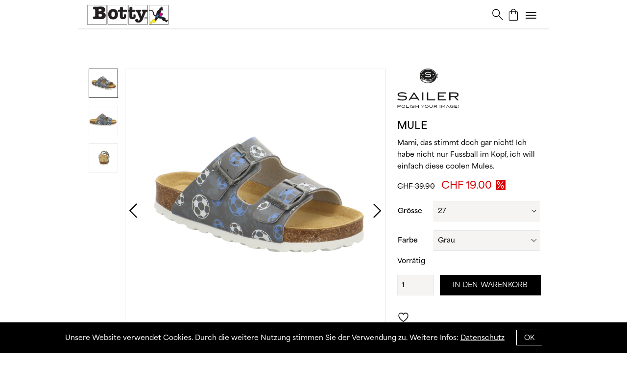

--- FILE ---
content_type: text/html; charset=UTF-8
request_url: https://botty.ch/produkt/mule-4/
body_size: 39355
content:
<!DOCTYPE html>
<html lang="de-CH">

<head>
  <meta charset="UTF-8">
  <meta name="viewport" content="width=device-width">
  <link rel="profile" href="http://gmpg.org/xfn/11">
  <link rel="pingback" href="https://botty.ch/xmlrpc.php">

  				<script>document.documentElement.className = document.documentElement.className + ' yes-js js_active js'</script>
			<meta name='robots' content='index, follow, max-image-preview:large, max-snippet:-1, max-video-preview:-1' />

	<!-- This site is optimized with the Yoast SEO Premium plugin v26.8 (Yoast SEO v26.8) - https://yoast.com/product/yoast-seo-premium-wordpress/ -->
	<title>Mule - Botty</title>
	<link rel="canonical" href="https://botty.ch/produkt/mule-4/" />
	<meta property="og:locale" content="de_DE" />
	<meta property="og:type" content="article" />
	<meta property="og:title" content="Mule" />
	<meta property="og:description" content="Mule" />
	<meta property="og:url" content="https://botty.ch/produkt/mule-4/" />
	<meta property="og:site_name" content="Botty" />
	<meta property="article:publisher" content="https://www.facebook.com/bottyschuhe" />
	<meta property="article:modified_time" content="2026-01-27T12:10:15+00:00" />
	<meta property="og:image" content="https://botty.ch/wp-content/uploads/2025/01/057.82485-52_19.jpg" />
	<meta property="og:image:width" content="1410" />
	<meta property="og:image:height" content="1410" />
	<meta property="og:image:type" content="image/jpeg" />
	<meta name="twitter:card" content="summary_large_image" />
	<script type="application/ld+json" class="yoast-schema-graph">{"@context":"https://schema.org","@graph":[{"@type":"WebPage","@id":"https://botty.ch/produkt/mule-4/","url":"https://botty.ch/produkt/mule-4/","name":"Mule - Botty","isPartOf":{"@id":"https://botty.ch/#website"},"primaryImageOfPage":{"@id":"https://botty.ch/produkt/mule-4/#primaryimage"},"image":{"@id":"https://botty.ch/produkt/mule-4/#primaryimage"},"thumbnailUrl":"https://botty.ch/wp-content/uploads/2025/01/057.82485-52_19.jpg","datePublished":"2025-01-31T07:18:15+00:00","dateModified":"2026-01-27T12:10:15+00:00","breadcrumb":{"@id":"https://botty.ch/produkt/mule-4/#breadcrumb"},"inLanguage":"de-CH","potentialAction":[{"@type":"ReadAction","target":["https://botty.ch/produkt/mule-4/"]}]},{"@type":"ImageObject","inLanguage":"de-CH","@id":"https://botty.ch/produkt/mule-4/#primaryimage","url":"https://botty.ch/wp-content/uploads/2025/01/057.82485-52_19.jpg","contentUrl":"https://botty.ch/wp-content/uploads/2025/01/057.82485-52_19.jpg","width":1410,"height":1410},{"@type":"BreadcrumbList","@id":"https://botty.ch/produkt/mule-4/#breadcrumb","itemListElement":[{"@type":"ListItem","position":1,"name":"Startseite","item":"https://botty.ch/"},{"@type":"ListItem","position":2,"name":"Shop","item":"https://botty.ch/shop/"},{"@type":"ListItem","position":3,"name":"Mule"}]},{"@type":"WebSite","@id":"https://botty.ch/#website","url":"https://botty.ch/","name":"Botty","description":"","publisher":{"@id":"https://botty.ch/#organization"},"potentialAction":[{"@type":"SearchAction","target":{"@type":"EntryPoint","urlTemplate":"https://botty.ch/?s={search_term_string}"},"query-input":{"@type":"PropertyValueSpecification","valueRequired":true,"valueName":"search_term_string"}}],"inLanguage":"de-CH"},{"@type":"Organization","@id":"https://botty.ch/#organization","name":"Botty","url":"https://botty.ch/","logo":{"@type":"ImageObject","inLanguage":"de-CH","@id":"https://botty.ch/#/schema/logo/image/","url":"https://botty.ch/wp-content/uploads/2024/05/botty_logo.png","contentUrl":"https://botty.ch/wp-content/uploads/2024/05/botty_logo.png","width":1902,"height":492,"caption":"Botty"},"image":{"@id":"https://botty.ch/#/schema/logo/image/"},"sameAs":["https://www.facebook.com/bottyschuhe","https://www.instagram.com/bottyschuhe"]}]}</script>
	<!-- / Yoast SEO Premium plugin. -->


<link rel='dns-prefetch' href='//code.jquery.com' />
<link rel='dns-prefetch' href='//cdnjs.cloudflare.com' />
<link rel="alternate" title="oEmbed (JSON)" type="application/json+oembed" href="https://botty.ch/wp-json/oembed/1.0/embed?url=https%3A%2F%2Fbotty.ch%2Fprodukt%2Fmule-4%2F" />
<link rel="alternate" title="oEmbed (XML)" type="text/xml+oembed" href="https://botty.ch/wp-json/oembed/1.0/embed?url=https%3A%2F%2Fbotty.ch%2Fprodukt%2Fmule-4%2F&#038;format=xml" />
<style id='wp-img-auto-sizes-contain-inline-css' type='text/css'>
img:is([sizes=auto i],[sizes^="auto," i]){contain-intrinsic-size:3000px 1500px}
/*# sourceURL=wp-img-auto-sizes-contain-inline-css */
</style>
<style id='wp-emoji-styles-inline-css' type='text/css'>

	img.wp-smiley, img.emoji {
		display: inline !important;
		border: none !important;
		box-shadow: none !important;
		height: 1em !important;
		width: 1em !important;
		margin: 0 0.07em !important;
		vertical-align: -0.1em !important;
		background: none !important;
		padding: 0 !important;
	}
/*# sourceURL=wp-emoji-styles-inline-css */
</style>
<link rel='stylesheet' id='wpmf-gallery-popup-style-css' href='https://botty.ch/wp-content/plugins/wp-media-folder/assets/css/display-gallery/magnific-popup.css?ver=0.9.9' type='text/css' media='all' />
<link rel='stylesheet' id='mailjet-front-css' href='https://botty.ch/wp-content/plugins/mailjet-for-wordpress/src/front/css/mailjet-front.css?ver=6.9' type='text/css' media='all' />
<link rel='stylesheet' id='woocommerce-layout-css' href='https://botty.ch/wp-content/plugins/woocommerce/assets/css/woocommerce-layout.css?ver=10.4.3' type='text/css' media='all' />
<link rel='stylesheet' id='woocommerce-smallscreen-css' href='https://botty.ch/wp-content/plugins/woocommerce/assets/css/woocommerce-smallscreen.css?ver=10.4.3' type='text/css' media='only screen and (max-width: 768px)' />
<link rel='stylesheet' id='woocommerce-general-css' href='https://botty.ch/wp-content/plugins/woocommerce/assets/css/woocommerce.css?ver=10.4.3' type='text/css' media='all' />
<style id='woocommerce-inline-inline-css' type='text/css'>
.woocommerce form .form-row .required { visibility: visible; }
/*# sourceURL=woocommerce-inline-inline-css */
</style>
<link rel='stylesheet' id='spgw_woocommerce_styles-css' href='https://botty.ch/wp-content/plugins/saferpay_woocommerce_gateway/assets/css/notify.css?ver=2.0.11' type='text/css' media='all' />
<link rel='stylesheet' id='spgw_woocommerce_popup_styles-css' href='https://botty.ch/wp-content/plugins/saferpay_woocommerce_gateway/assets/css/popup/jquery-ui.css?ver=2.0.11' type='text/css' media='all' />
<link rel='stylesheet' id='spgw_woocommerce_popup_mystyles-css' href='https://botty.ch/wp-content/plugins/saferpay_woocommerce_gateway/assets/css/popup/pop-style.css?ver=2.0.11' type='text/css' media='all' />
<link rel='stylesheet' id='jquery-selectBox-css' href='https://botty.ch/wp-content/plugins/yith-woocommerce-wishlist/assets/css/jquery.selectBox.css?ver=1.2.0' type='text/css' media='all' />
<link rel='stylesheet' id='woocommerce_prettyPhoto_css-css' href='//botty.ch/wp-content/plugins/woocommerce/assets/css/prettyPhoto.css?ver=3.1.6' type='text/css' media='all' />
<link rel='stylesheet' id='yith-wcwl-main-css' href='https://botty.ch/wp-content/plugins/yith-woocommerce-wishlist/assets/css/style.css?ver=4.11.0' type='text/css' media='all' />
<style id='yith-wcwl-main-inline-css' type='text/css'>
 :root { --color-add-to-wishlist-background: #333333; --color-add-to-wishlist-text: #FFFFFF; --color-add-to-wishlist-border: #333333; --color-add-to-wishlist-background-hover: #333333; --color-add-to-wishlist-text-hover: #FFFFFF; --color-add-to-wishlist-border-hover: #333333; --rounded-corners-radius: 16px; --color-add-to-cart-background: #333333; --color-add-to-cart-text: #FFFFFF; --color-add-to-cart-border: #333333; --color-add-to-cart-background-hover: #4F4F4F; --color-add-to-cart-text-hover: #FFFFFF; --color-add-to-cart-border-hover: #4F4F4F; --add-to-cart-rounded-corners-radius: 16px; --color-button-style-1-background: #333333; --color-button-style-1-text: #FFFFFF; --color-button-style-1-border: #333333; --color-button-style-1-background-hover: #4F4F4F; --color-button-style-1-text-hover: #FFFFFF; --color-button-style-1-border-hover: #4F4F4F; --color-button-style-2-background: #333333; --color-button-style-2-text: #FFFFFF; --color-button-style-2-border: #333333; --color-button-style-2-background-hover: #4F4F4F; --color-button-style-2-text-hover: #FFFFFF; --color-button-style-2-border-hover: #4F4F4F; --color-wishlist-table-background: #FFFFFF; --color-wishlist-table-text: #6d6c6c; --color-wishlist-table-border: #FFFFFF; --color-headers-background: #F4F4F4; --color-share-button-color: #FFFFFF; --color-share-button-color-hover: #FFFFFF; --color-fb-button-background: #39599E; --color-fb-button-background-hover: #595A5A; --color-tw-button-background: #45AFE2; --color-tw-button-background-hover: #595A5A; --color-pr-button-background: #AB2E31; --color-pr-button-background-hover: #595A5A; --color-em-button-background: #FBB102; --color-em-button-background-hover: #595A5A; --color-wa-button-background: #00A901; --color-wa-button-background-hover: #595A5A; --feedback-duration: 3s } 
 :root { --color-add-to-wishlist-background: #333333; --color-add-to-wishlist-text: #FFFFFF; --color-add-to-wishlist-border: #333333; --color-add-to-wishlist-background-hover: #333333; --color-add-to-wishlist-text-hover: #FFFFFF; --color-add-to-wishlist-border-hover: #333333; --rounded-corners-radius: 16px; --color-add-to-cart-background: #333333; --color-add-to-cart-text: #FFFFFF; --color-add-to-cart-border: #333333; --color-add-to-cart-background-hover: #4F4F4F; --color-add-to-cart-text-hover: #FFFFFF; --color-add-to-cart-border-hover: #4F4F4F; --add-to-cart-rounded-corners-radius: 16px; --color-button-style-1-background: #333333; --color-button-style-1-text: #FFFFFF; --color-button-style-1-border: #333333; --color-button-style-1-background-hover: #4F4F4F; --color-button-style-1-text-hover: #FFFFFF; --color-button-style-1-border-hover: #4F4F4F; --color-button-style-2-background: #333333; --color-button-style-2-text: #FFFFFF; --color-button-style-2-border: #333333; --color-button-style-2-background-hover: #4F4F4F; --color-button-style-2-text-hover: #FFFFFF; --color-button-style-2-border-hover: #4F4F4F; --color-wishlist-table-background: #FFFFFF; --color-wishlist-table-text: #6d6c6c; --color-wishlist-table-border: #FFFFFF; --color-headers-background: #F4F4F4; --color-share-button-color: #FFFFFF; --color-share-button-color-hover: #FFFFFF; --color-fb-button-background: #39599E; --color-fb-button-background-hover: #595A5A; --color-tw-button-background: #45AFE2; --color-tw-button-background-hover: #595A5A; --color-pr-button-background: #AB2E31; --color-pr-button-background-hover: #595A5A; --color-em-button-background: #FBB102; --color-em-button-background-hover: #595A5A; --color-wa-button-background: #00A901; --color-wa-button-background-hover: #595A5A; --feedback-duration: 3s } 
/*# sourceURL=yith-wcwl-main-inline-css */
</style>
<link rel='stylesheet' id='tailpress-css' href='https://botty.ch/wp-content/themes/botty/dist/app.css?ver=1769539565' type='text/css' media='all' />
<link rel='stylesheet' id='wp_mailjet_form_builder_widget-widget-front-styles-css' href='https://botty.ch/wp-content/plugins/mailjet-for-wordpress/src/widgetformbuilder/css/front-widget.css?ver=6.1.6' type='text/css' media='all' />
<link rel='stylesheet' id='wp-featherlight-css' href='https://botty.ch/wp-content/plugins/wp-featherlight/css/wp-featherlight.min.css?ver=1.3.4' type='text/css' media='all' />
<script type="text/javascript" src="https://botty.ch/wp-includes/js/jquery/jquery.min.js?ver=3.7.1" id="jquery-core-js"></script>
<script type="text/javascript" src="https://botty.ch/wp-includes/js/jquery/jquery-migrate.min.js?ver=3.4.1" id="jquery-migrate-js"></script>
<script type="text/javascript" id="jquery-js-after">
/* <![CDATA[ */
if (typeof (window.wpfReadyList) == "undefined") {
			var v = jQuery.fn.jquery;
			if (v && parseInt(v) >= 3 && window.self === window.top) {
				var readyList=[];
				window.originalReadyMethod = jQuery.fn.ready;
				jQuery.fn.ready = function(){
					if(arguments.length && arguments.length > 0 && typeof arguments[0] === "function") {
						readyList.push({"c": this, "a": arguments});
					}
					return window.originalReadyMethod.apply( this, arguments );
				};
				window.wpfReadyList = readyList;
			}}
//# sourceURL=jquery-js-after
/* ]]> */
</script>
<script type="text/javascript" id="file_uploads_nfpluginsettings-js-extra">
/* <![CDATA[ */
var params = {"clearLogRestUrl":"https://botty.ch/wp-json/nf-file-uploads/debug-log/delete-all","clearLogButtonId":"file_uploads_clear_debug_logger","downloadLogRestUrl":"https://botty.ch/wp-json/nf-file-uploads/debug-log/get-all","downloadLogButtonId":"file_uploads_download_debug_logger"};
//# sourceURL=file_uploads_nfpluginsettings-js-extra
/* ]]> */
</script>
<script type="text/javascript" src="https://botty.ch/wp-content/plugins/ninja-forms-uploads/assets/js/nfpluginsettings.js?ver=3.3.25" id="file_uploads_nfpluginsettings-js"></script>
<script type="text/javascript" src="https://botty.ch/wp-content/plugins/woocommerce/assets/js/jquery-blockui/jquery.blockUI.min.js?ver=2.7.0-wc.10.4.3" id="wc-jquery-blockui-js" defer="defer" data-wp-strategy="defer"></script>
<script type="text/javascript" id="wc-add-to-cart-js-extra">
/* <![CDATA[ */
var wc_add_to_cart_params = {"ajax_url":"/wp-admin/admin-ajax.php","wc_ajax_url":"/?wc-ajax=%%endpoint%%","i18n_view_cart":"Warenkorb anzeigen","cart_url":"https://botty.ch/warenkorb/","is_cart":"","cart_redirect_after_add":"no"};
//# sourceURL=wc-add-to-cart-js-extra
/* ]]> */
</script>
<script type="text/javascript" src="https://botty.ch/wp-content/plugins/woocommerce/assets/js/frontend/add-to-cart.min.js?ver=10.4.3" id="wc-add-to-cart-js" defer="defer" data-wp-strategy="defer"></script>
<script type="text/javascript" id="wc-single-product-js-extra">
/* <![CDATA[ */
var wc_single_product_params = {"i18n_required_rating_text":"Bitte w\u00e4hlen Sie eine Bewertung","i18n_rating_options":["1 von 5\u00a0Sternen","2 von 5\u00a0Sternen","3 von 5\u00a0Sternen","4 von 5\u00a0Sternen","5 von 5\u00a0Sternen"],"i18n_product_gallery_trigger_text":"Bildergalerie im Vollbildmodus anzeigen","review_rating_required":"yes","flexslider":{"rtl":false,"animation":"slide","smoothHeight":true,"directionNav":false,"controlNav":"thumbnails","slideshow":false,"animationSpeed":500,"animationLoop":false,"allowOneSlide":false},"zoom_enabled":"","zoom_options":[],"photoswipe_enabled":"","photoswipe_options":{"shareEl":false,"closeOnScroll":false,"history":false,"hideAnimationDuration":0,"showAnimationDuration":0},"flexslider_enabled":""};
//# sourceURL=wc-single-product-js-extra
/* ]]> */
</script>
<script type="text/javascript" src="https://botty.ch/wp-content/plugins/woocommerce/assets/js/frontend/single-product.min.js?ver=10.4.3" id="wc-single-product-js" defer="defer" data-wp-strategy="defer"></script>
<script type="text/javascript" src="https://botty.ch/wp-content/plugins/woocommerce/assets/js/js-cookie/js.cookie.min.js?ver=2.1.4-wc.10.4.3" id="wc-js-cookie-js" defer="defer" data-wp-strategy="defer"></script>
<script type="text/javascript" id="woocommerce-js-extra">
/* <![CDATA[ */
var woocommerce_params = {"ajax_url":"/wp-admin/admin-ajax.php","wc_ajax_url":"/?wc-ajax=%%endpoint%%","i18n_password_show":"Passwort anzeigen","i18n_password_hide":"Passwort ausblenden"};
//# sourceURL=woocommerce-js-extra
/* ]]> */
</script>
<script type="text/javascript" src="https://botty.ch/wp-content/plugins/woocommerce/assets/js/frontend/woocommerce.min.js?ver=10.4.3" id="woocommerce-js" defer="defer" data-wp-strategy="defer"></script>
<script type="text/javascript" src="https://botty.ch/wp-content/plugins/saferpay_woocommerce_gateway/assets/js/polyfill.js?ver=2.0.11" id="sfwp_polyfill_js-js"></script>
<script type="text/javascript" src="https://code.jquery.com/jquery-3.7.0.min.js?ver=2023-02-16" id="query-js"></script>
<script type="text/javascript" src="https://botty.ch/wp-content/themes/botty/dist/flickity.pkgd.min.js?ver=2022-07-15" id="flickity-js_v2.3-js"></script>
<script type="text/javascript" src="https://cdnjs.cloudflare.com/ajax/libs/gsap/3.12.4/gsap.min.js?ver=2024-01-11" id="gsap-js"></script>
<script type="text/javascript" src="https://botty.ch/wp-content/themes/botty/dist/app.js?ver=1769539565" id="tailpress-js"></script>
<link rel="https://api.w.org/" href="https://botty.ch/wp-json/" /><link rel="alternate" title="JSON" type="application/json" href="https://botty.ch/wp-json/wp/v2/product/226987" /><link rel="EditURI" type="application/rsd+xml" title="RSD" href="https://botty.ch/xmlrpc.php?rsd" />
<meta name="generator" content="WordPress 6.9" />
<meta name="generator" content="WooCommerce 10.4.3" />
<link rel='shortlink' href='https://botty.ch/?p=226987' />
	<noscript><style>.woocommerce-product-gallery{ opacity: 1 !important; }</style></noscript>
	<link rel="icon" href="https://botty.ch/wp-content/uploads/2024/03/cropped-favicon-32x32.png" sizes="32x32" />
<link rel="icon" href="https://botty.ch/wp-content/uploads/2024/03/cropped-favicon-192x192.png" sizes="192x192" />
<link rel="apple-touch-icon" href="https://botty.ch/wp-content/uploads/2024/03/cropped-favicon-180x180.png" />
<meta name="msapplication-TileImage" content="https://botty.ch/wp-content/uploads/2024/03/cropped-favicon-270x270.png" />
  <!-- Google tag (gtag.js) -->
<script async src="https://www.googletagmanager.com/gtag/js?id=G-YZ44Z0YZ8R"></script>
<script>
  window.dataLayer = window.dataLayer || [];
  function gtag(){dataLayer.push(arguments);}
  gtag('js', new Date());

  gtag('config', 'G-YZ44Z0YZ8R');
</script>
  <!-- Google Tag Manager -->
<script>(function(w,d,s,l,i){w[l]=w[l]||[];w[l].push({'gtm.start':
new Date().getTime(),event:'gtm.js'});var f=d.getElementsByTagName(s)[0],
j=d.createElement(s),dl=l!='dataLayer'?'&l='+l:'';j.async=true;j.src=
'https://www.googletagmanager.com/gtm.js?id='+i+dl;f.parentNode.insertBefore(j,f);
})(window,document,'script','dataLayer','GTM-TCF6JP7B');</script>
<!-- End Google Tag Manager -->

<!-- Facebook Pixel Code -->
<script>
!function(f,b,e,v,n,t,s)
{if(f.fbq)return;n=f.fbq=function(){n.callMethod?
n.callMethod.apply(n,arguments):n.queue.push(arguments)};
if(!f._fbq)f._fbq=n;n.push=n;n.loaded=!0;n.version='2.0';
n.queue=[];t=b.createElement(e);t.async=!0;
t.src=v;s=b.getElementsByTagName(e)[0];
s.parentNode.insertBefore(t,s)}(window, document,'script',
'https://connect.facebook.net/en_US/fbevents.js');

fbq('init', '1620273572013500');
fbq('track', 'PageView');


// PRODUKTAUFRUFE (ViewContent)
fbq('track', 'ViewContent', {
    content_ids: ['057.82485-52'],
    content_type: 'product',
    value: 19.00,
    currency: 'CHF'
});
console.log('ViewContent - Original SKU: 057.82485-52, Basis-SKU: 057.82485-52, Used: 057.82485-52');




</script>

<!-- AddToCart Event Script (Vanilla JavaScript) -->
<script>
// JavaScript Funktion für SKU-Bereinigung
function getBaseSku(sku) {
    if (!sku) return sku;
    
    // Regex für Basis-SKU Format: XXX.XXXXX-XX
    var match = sku.match(/^(\d{3}\.\d{5}-\d{2})\./);
    if (match) {
        return match[1]; // Basis-SKU zurückgeben
    }
    
    return sku; // Original SKU falls Format nicht passt
}

// Funktion zum Feuern des AddToCart Events
function fireAddToCartEvent(button) {
    var productId = button.getAttribute('data-product_id') || button.dataset.productId;
    var originalSku = button.getAttribute('data-product_sku') || button.dataset.productSku || '';
    var price = button.getAttribute('data-price') || button.dataset.price || 0;
    
    var baseSku = getBaseSku(originalSku);
    var contentId = baseSku !== '' ? baseSku : (productId || '').toString();
    
    if (contentId) {
        fbq('track', 'AddToCart', {
            content_ids: [contentId],
            content_type: 'product',
            value: parseFloat(price) || 0,
            currency: 'CHF'
        });
        
        console.log('AddToCart - Original SKU:', originalSku, 'Basis-SKU:', baseSku, 'Used:', contentId);
    }
}

// Warten bis DOM geladen ist
document.addEventListener('DOMContentLoaded', function() {
    
    // 1. WooCommerce 'added_to_cart' Body Event überwachen
    document.body.addEventListener('added_to_cart', function(e) {
        console.log('WooCommerce added_to_cart event detected');
        
        // Versuchen Details aus dem Event zu extrahieren
        if (e.detail && e.detail.button) {
            fireAddToCartEvent(e.detail.button);
        }
    });
    
    // 2. Klick-Events auf Add to Cart Buttons überwachen
    document.addEventListener('click', function(e) {
        var target = e.target;
        
        // Prüfen ob es ein Add to Cart Button ist
        if (target.classList.contains('add_to_cart_button') || 
            target.classList.contains('single_add_to_cart_button')) {
            
            console.log('Add to Cart Button geklickt');
            
            // Für einfache Produkte sofort feuern
            if (!target.classList.contains('product_type_variable')) {
                setTimeout(function() {
                    fireAddToCartEvent(target);
                }, 1000); // Kurzer Delay für WooCommerce Processing
            }
        }
    });
    
    // 3. Formular-Submit für Variable Products überwachen
    document.addEventListener('submit', function(e) {
        var form = e.target;
        
        if (form.classList.contains('cart') || form.classList.contains('variations_form')) {
            var addButton = form.querySelector('.single_add_to_cart_button');
            
            if (addButton) {
                setTimeout(function() {
                    fireAddToCartEvent(addButton);
                }, 1500); // Längerer Delay für Variable Products
            }
        }
    });
    
    // 4. MutationObserver für dynamische Inhalte (AJAX Cart Updates)
    var observer = new MutationObserver(function(mutations) {
        mutations.forEach(function(mutation) {
            if (mutation.type === 'childList') {
                // Nach WooCommerce Success Messages suchen
                var addedNodes = mutation.addedNodes;
                for (var i = 0; i < addedNodes.length; i++) {
                    if (addedNodes[i].nodeType === 1) { // Element node
                        var node = addedNodes[i];
                        
                        // WooCommerce Notice für "Product added"
                        if (node.classList && node.classList.contains('woocommerce-message')) {
                            var messageText = node.textContent || '';
                            if (messageText.includes('hinzugefügt') || messageText.includes('added')) {
                                console.log('Product added message detected via MutationObserver');
                                
                                // Letzten geklickten Button finden
                                var lastButton = document.querySelector('.add_to_cart_button.loading') ||
                                               document.querySelector('.single_add_to_cart_button');
                                
                                if (lastButton) {
                                    fireAddToCartEvent(lastButton);
                                }
                            }
                        }
                    }
                }
            }
        });
    });
    
    // Observer starten
    observer.observe(document.body, {
        childList: true,
        subtree: true
    });
    
    // 5. Alternative: Periodische Überprüfung der Cart-Anzahl (Fallback)
    var lastCartCount = 0;
    
    function checkCartCount() {
        var cartCountElements = document.querySelectorAll('.cart-count, .cart-contents-count, .count');
        var currentCount = 0;
        
        cartCountElements.forEach(function(element) {
            var count = parseInt(element.textContent) || 0;
            if (count > currentCount) {
                currentCount = count;
            }
        });
        
        if (currentCount > lastCartCount) {
            console.log('Cart count increased from', lastCartCount, 'to', currentCount);
            
            // Versuchen letzten geklickten Button zu finden
            var recentButton = document.querySelector('.add_to_cart_button') ||
                             document.querySelector('.single_add_to_cart_button');
            
            if (recentButton) {
                fireAddToCartEvent(recentButton);
            }
        }
        
        lastCartCount = currentCount;
    }
    
    // Cart-Check alle 2 Sekunden (nur als Fallback)
    setInterval(checkCartCount, 2000);
});

// Für den Fall, dass das Skript vor DOMContentLoaded geladen wird
if (document.readyState === 'loading') {
    // DOM noch nicht fertig geladen, Event Listener ist bereits gesetzt
} else {
    // DOM bereits geladen, Funktionen sofort ausführen
    console.log('DOM already loaded, initializing AddToCart tracking immediately');
}
</script>

<noscript>
<img height="1" width="1" style="display:none"
src="https://www.facebook.com/tr?id=1620273572013500&ev=PageView&noscript=1" />
</noscript>
<!-- End Facebook Pixel Code -->

<link rel='stylesheet' id='wc-blocks-style-css' href='https://botty.ch/wp-content/plugins/woocommerce/assets/client/blocks/wc-blocks.css?ver=wc-10.4.3' type='text/css' media='all' />
</head>

<body class="">
  <!-- Google Tag Manager (noscript) -->
<noscript><iframe src=https://www.googletagmanager.com/ns.html?id=GTM-TCF6JP7B
height="0" width="0" style="display:none;visibility:hidden"></iframe></noscript>
<!-- End Google Tag Manager (noscript) -->
  <header>
    <div class="mobileview xl:hidden block h-[60px] container border-b-2 border-[#E7E7E7] bg-white">
      <div class="flex flex-row justify-end gap-[6px] items-center h-[60px] py-[6px] text-center">
        <div class="mbl_menu_logo flex-initial mr-auto">
          <a href="/">

            <img class="h-[44px]" src="/wp-content/themes/botty/assets/img/botty_logo.png" alt="Botty Logo">
          </a>
        </div>
        <div class="mbl_menu_search flex-[0_0_auto]">




          <div class="h-[32px] w-[32px] suche_lupe"></div>


          <!-- Aktivieren Sie die folgende Zeile und fügen Sie die ID hinzu -->
          <div id="search_form_mobile">
            <form role="search" method="get" class="woocommerce-product-search" action="https://botty.ch/">
	<label class="screen-reader-text" for="woocommerce-product-search-field-0">Suche nach:</label>
	<input type="search" id="woocommerce-product-search-field-0" class="search-field" placeholder="Produkte suchen …" value="" name="s" />
	<button type="submit" value="Suchen" class="">Suchen</button>
	<input type="hidden" name="post_type" value="product" />
</form>
                      </div>
          <style>

          </style>
          <script>

          </script>





        </div>
        <div class="mbl_menu_cart flex-[0_0_auto]">
          <a href="/warenkorb" class="relative">
                        <svg xmlns="http://www.w3.org/2000/svg" width="32" height="32" viewBox="0 0 32 32" fill="none">
              <path d="M8.81985 28C8.20618 28 7.69379 27.7944 7.28268 27.3833C6.87157 26.9722 6.66602 26.4598 6.66602 25.8462V11.4872C6.66602 10.8735 6.87157 10.3611 7.28268 9.95C7.69379 9.53889 8.20618 9.33333 8.81985 9.33333H11.3327V8.66667C11.3327 7.37093 11.7865 6.26922 12.6942 5.36153C13.6019 4.45384 14.7036 4 15.9993 4C17.2951 4 18.3968 4.45384 19.3045 5.36153C20.2122 6.26922 20.666 7.37093 20.666 8.66667V9.33333H23.1789C23.7925 9.33333 24.3049 9.53889 24.716 9.95C25.1271 10.3611 25.3327 10.8735 25.3327 11.4872V25.8462C25.3327 26.4598 25.1271 26.9722 24.716 27.3833C24.3049 27.7944 23.7925 28 23.1789 28H8.81985ZM8.81985 26.6667H23.1789C23.384 26.6667 23.572 26.5812 23.7429 26.4103C23.9139 26.2393 23.9993 26.0513 23.9993 25.8462V11.4872C23.9993 11.2821 23.9139 11.094 23.7429 10.9231C23.572 10.7521 23.384 10.6667 23.1789 10.6667H20.666V14C20.666 14.1897 20.6023 14.3483 20.475 14.4756C20.3476 14.603 20.1891 14.6667 19.9993 14.6667C19.8096 14.6667 19.6511 14.603 19.5237 14.4756C19.3964 14.3483 19.3327 14.1897 19.3327 14V10.6667H12.666V14C12.666 14.1897 12.6023 14.3483 12.475 14.4756C12.3476 14.603 12.1891 14.6667 11.9993 14.6667C11.8096 14.6667 11.651 14.603 11.5237 14.4756C11.3964 14.3483 11.3327 14.1897 11.3327 14V10.6667H8.81985C8.61474 10.6667 8.4267 10.7521 8.25575 10.9231C8.08482 11.094 7.99935 11.2821 7.99935 11.4872V25.8462C7.99935 26.0513 8.08482 26.2393 8.25575 26.4103C8.4267 26.5812 8.61474 26.6667 8.81985 26.6667ZM12.666 9.33333H19.3327V8.66667C19.3327 7.7282 19.0117 6.93803 18.3698 6.29617C17.728 5.65428 16.9378 5.33333 15.9993 5.33333C15.0609 5.33333 14.2707 5.65428 13.6288 6.29617C12.987 6.93803 12.666 7.7282 12.666 8.66667V9.33333Z" fill="black" />
            </svg>

          </a>
        </div>

        <div class="hamburger hamburger--spin my-auto flex-[0_0_auto] text-center" tabindex="0" aria-label="Menu" role="button" aria-controls="navigation">
          <div class="hamburger-box flex justify-center mx-auto my-auto">
            <div class="hamburger-inner mx-auto my-auto text-center"></div>
          </div>
        </div>
        <script>
          document.addEventListener('DOMContentLoaded', function() {
            // Zugriff auf das Hamburger-Menü und das Vollbild-Navigationselement
            var hamburgerMenu = document.querySelector('.hamburger');
            var fullscreenNav = document.getElementById('fullscreenNav');



            // Funktion zum Umschalten der Vollbild-Navigation
            function toggleFullscreenNav() {
              // Überprüfen, ob das Vollbild-Navigationselement sichtbar ist
              var isNavVisible = fullscreenNav.style.top === '60px';


              // Wenn das Vollbild-Navigationselement sichtbar ist, verstecken wir es
              // Wenn es nicht sichtbar ist, zeigen wir es an
              fullscreenNav.style.top = isNavVisible ? '-100%' : '60px';
            }

            // Binden der Funktion toggleFullscreenNav an das Klickereignis des Hamburger-Menüs
            hamburgerMenu.addEventListener('click', toggleFullscreenNav);

            // Newsletter link mit toggleder Fullscereen Nav
            const newsletterLink = document.querySelector('a[href="#newsletter"]');
            if (newsletterLink) {
              newsletterLink.addEventListener('click', function() {
                const hamburgerMenu = document.querySelector('.hamburger');
                if (hamburgerMenu) {
                  hamburgerMenu.classList.remove('is-active');
                  toggleFullscreenNav();
                }
              });
            }
          });
        </script>
      </div>
      <div id="fullscreenNav" class=" fullscreen-nav fixed -top-[100%] left-0 w-full -z-10 h-[calc(100vh-60px)] bg-white flex flex-col">
        <div class="menu">
          <style>
            .mobilesubmenu {
              display: none;
              position: fixed;
              top: 60px;
              width: 100%;
              height: 100%;
              transition: transform 0.5s ease-in-out;
              transform: translateX(100%);
              background-color: white;
            }

            .mobilesubsubmenu {
              display: none;
              position: fixed;
              top: 0px;
              width: 100%;
              height: 100vh;
              transition: transform 0.5s ease-in-out;
              transform: translateX(100%);
              background-color: white;
            }
          </style>


          <script>
            document.addEventListener('DOMContentLoaded', (event) => {
              // Wählen Sie alle Hauptmenüelemente aus
              const menuItems = document.querySelectorAll('.mobilemenu-item');


              menuItems.forEach((menuItem) => {
                menuItem.addEventListener('click', (event) => {
                  // Verhindern Sie das Standardverhalten des Klicks

                  // Wählen Sie das Untermenü des geklickten Hauptmenüelements aus
                  const submenu = menuItem.querySelector('.mobilesubmenu');
                  // Überprüfen Sie, ob ein Untermenü vorhanden ist
                  if (submenu) {
                    // Zeigen Sie das Untermenü an
                    submenu.style.display = 'block';
                    setTimeout(() => submenu.style.transform = 'translateX(0)', 50); // Verzögert das Anzeigen des Untermenüs, um die Animation zu starten

                  }
                });
              });
              // Wählen Sie alle Untermenüelemente aus
              const submenuItems = document.querySelectorAll('.mobilesubmenu-item');

              submenuItems.forEach((submenuItem) => {
                submenuItem.addEventListener('click', (event) => {
                  // Verhindern Sie das Standardverhalten des Klicks

                  // Wählen Sie das Untermenü des geklickten Untermenüelements aus
                  const subsubmenu = submenuItem.querySelector('.mobilesubsubmenu');
                  // Überprüfen Sie, ob ein Untermenü vorhanden ist
                  if (subsubmenu) {
                    // Zeigen Sie das Untermenü an
                    subsubmenu.style.display = 'block';
                    setTimeout(() => subsubmenu.style.transform = 'translateX(0)', 50); // Verzögert das Anzeigen des Untermenüs, um die Animation zu starten
                  }
                });
              });

              // Wählen Sie alle Zurück-Buttons aus
              const backButtons = document.querySelectorAll('.back-button');
              // Fügen Sie jedem Zurück-Button einen Event-Listener hinzu
              backButtons.forEach((backButton) => {
                backButton.addEventListener('click', (event) => {

                  // Stoppen Sie die Event-Propagation
                  event.stopPropagation();
                  // Wählen Sie das Untermenü des geklickten Zurück-Buttons aus
                  const submenu = backButton.closest('.mobilesubmenu');
                  const currentMenu = backButton.closest('ul');
                  // Überprüfen Sie, ob ein Untermenü vorhanden ist
                  if (currentMenu) {
                    // Schließen Sie das Untermenü
                    currentMenu.style.transform = 'translateX(100%)';
                  }
                });
              });

              const hamburger = document.querySelector('.hamburger');

              hamburger.addEventListener('click', (event) => {
                // Überprüfen Sie, ob der Hamburger-Button die Klasse .is-active hat
                if (hamburger.classList.contains('is-active')) {
                  // Verstecken Sie alle Menüs
                  const allMenus = document.querySelectorAll('.mobilesubmenu, .mobilesubsubmenu');
                  allMenus.forEach((menu) => {
                    menu.style.display = 'none';

                  });
                }
              });
            });
            // Anpassen Viewport für Menu auf Safari Mobile
            document.addEventListener("DOMContentLoaded", (event) => {
              const fullscreenNav = document.getElementById("fullscreenNav");

              function adjustFullscreenNavHeight() {
                // Berechnen der Höhe abzüglich der Höhe der Adressleiste
                const viewportHeight = window.innerHeight;
                fullscreenNav.style.height = `${viewportHeight - 60}px`; // 60px entspricht der Höhe Ihrer Navigationsleiste
              }

              // Anpassen der Höhe beim Laden der Seite
              adjustFullscreenNavHeight();

              // Anpassen der Höhe, wenn die Größe des Fensters geändert wird
              window.addEventListener("resize", adjustFullscreenNavHeight);
            });
          </script>
          
          <h4><ul class="mobilemenu"><li class="mobilemenu-item"><a href="http://botty.ch/produkt-kategorie/frauen/">Frauen<span class="arrow"><svg xmlns="http://www.w3.org/2000/svg" width="24" height="25" viewBox="0 0 24 25" fill="none"> <mask id="mask0_5_2865" style="mask-type:alpha" maskUnits="userSpaceOnUse" x="0" y="0" width="24" height="25"> <rect y="24.5" width="24" height="24" transform="rotate(-90 0 24.5)" fill="#D9D9D9"/> </mask> <g mask="url(#mask0_5_2865)"> <path d="M14.7029 12.5L9.3952 17.8077L8.6875 17.1L13.2875 12.5L8.6875 7.90004L9.3952 7.19234L14.7029 12.5Z" fill="black"/> </g> </svg></span></a><hr><ul class="mobilesubmenu"><li><button class="back-button">< &nbsp;&nbsp;Zurück</button></li><li class="mobilesubmenu-item"><a href="http://botty.ch/produkt-kategorie/frauen/">Schuhe<span class="arrow"><svg xmlns="http://www.w3.org/2000/svg" width="24" height="25" viewBox="0 0 24 25" fill="none"> <mask id="mask0_5_2865" style="mask-type:alpha" maskUnits="userSpaceOnUse" x="0" y="0" width="24" height="25"> <rect y="24.5" width="24" height="24" transform="rotate(-90 0 24.5)" fill="#D9D9D9"/> </mask> <g mask="url(#mask0_5_2865)"> <path d="M14.7029 12.5L9.3952 17.8077L8.6875 17.1L13.2875 12.5L8.6875 7.90004L9.3952 7.19234L14.7029 12.5Z" fill="black"/> </g> </svg></span></a><hr style="color:#E7E7E7;"><ul class="mobilesubsubmenu"><li><button class="back-button">< &nbsp;&nbsp;Zurück</button></li><a href="/produkt-kategorie/frauen/?pr_onsale=1"><li>SALE<span class="arrow"><svg xmlns="http://www.w3.org/2000/svg" width="24" height="25" viewBox="0 0 24 25" fill="none"> <mask id="mask0_5_2865" style="mask-type:alpha" maskUnits="userSpaceOnUse" x="0" y="0" width="24" height="25"> <rect y="24.5" width="24" height="24" transform="rotate(-90 0 24.5)" fill="#D9D9D9"/> </mask> <g mask="url(#mask0_5_2865)"> <path d="M14.7029 12.5L9.3952 17.8077L8.6875 17.1L13.2875 12.5L8.6875 7.90004L9.3952 7.19234L14.7029 12.5Z" fill="black"/> </g> </svg></span></li></a><hr style="color:#E7E7E7;"><a href="https://botty.ch/produkt-kategorie/frauen/winterboots-damen/"><li>Winterboots<span class="arrow"><svg xmlns="http://www.w3.org/2000/svg" width="24" height="25" viewBox="0 0 24 25" fill="none"> <mask id="mask0_5_2865" style="mask-type:alpha" maskUnits="userSpaceOnUse" x="0" y="0" width="24" height="25"> <rect y="24.5" width="24" height="24" transform="rotate(-90 0 24.5)" fill="#D9D9D9"/> </mask> <g mask="url(#mask0_5_2865)"> <path d="M14.7029 12.5L9.3952 17.8077L8.6875 17.1L13.2875 12.5L8.6875 7.90004L9.3952 7.19234L14.7029 12.5Z" fill="black"/> </g> </svg></span></li></a><hr style="color:#E7E7E7;"><a href="https://botty.ch/produkt-kategorie/frauen/schnuerboots-chelseaboots/"><li>Schnürboots / Chelseaboots<span class="arrow"><svg xmlns="http://www.w3.org/2000/svg" width="24" height="25" viewBox="0 0 24 25" fill="none"> <mask id="mask0_5_2865" style="mask-type:alpha" maskUnits="userSpaceOnUse" x="0" y="0" width="24" height="25"> <rect y="24.5" width="24" height="24" transform="rotate(-90 0 24.5)" fill="#D9D9D9"/> </mask> <g mask="url(#mask0_5_2865)"> <path d="M14.7029 12.5L9.3952 17.8077L8.6875 17.1L13.2875 12.5L8.6875 7.90004L9.3952 7.19234L14.7029 12.5Z" fill="black"/> </g> </svg></span></li></a><hr style="color:#E7E7E7;"><a href="https://botty.ch/produkt-kategorie/frauen/stiefel-stiefeletten/"><li>Stiefel / Stiefeletten<span class="arrow"><svg xmlns="http://www.w3.org/2000/svg" width="24" height="25" viewBox="0 0 24 25" fill="none"> <mask id="mask0_5_2865" style="mask-type:alpha" maskUnits="userSpaceOnUse" x="0" y="0" width="24" height="25"> <rect y="24.5" width="24" height="24" transform="rotate(-90 0 24.5)" fill="#D9D9D9"/> </mask> <g mask="url(#mask0_5_2865)"> <path d="M14.7029 12.5L9.3952 17.8077L8.6875 17.1L13.2875 12.5L8.6875 7.90004L9.3952 7.19234L14.7029 12.5Z" fill="black"/> </g> </svg></span></li></a><hr style="color:#E7E7E7;"><a href="https://botty.ch/produkt-kategorie/frauen/schnuerschuhe-sneaker/"><li>Schnürschuhe / Sneaker<span class="arrow"><svg xmlns="http://www.w3.org/2000/svg" width="24" height="25" viewBox="0 0 24 25" fill="none"> <mask id="mask0_5_2865" style="mask-type:alpha" maskUnits="userSpaceOnUse" x="0" y="0" width="24" height="25"> <rect y="24.5" width="24" height="24" transform="rotate(-90 0 24.5)" fill="#D9D9D9"/> </mask> <g mask="url(#mask0_5_2865)"> <path d="M14.7029 12.5L9.3952 17.8077L8.6875 17.1L13.2875 12.5L8.6875 7.90004L9.3952 7.19234L14.7029 12.5Z" fill="black"/> </g> </svg></span></li></a><hr style="color:#E7E7E7;"><a href="https://botty.ch/produkt-kategorie/frauen/ballerinen-slipper/"><li>Ballerinen / Slipper<span class="arrow"><svg xmlns="http://www.w3.org/2000/svg" width="24" height="25" viewBox="0 0 24 25" fill="none"> <mask id="mask0_5_2865" style="mask-type:alpha" maskUnits="userSpaceOnUse" x="0" y="0" width="24" height="25"> <rect y="24.5" width="24" height="24" transform="rotate(-90 0 24.5)" fill="#D9D9D9"/> </mask> <g mask="url(#mask0_5_2865)"> <path d="M14.7029 12.5L9.3952 17.8077L8.6875 17.1L13.2875 12.5L8.6875 7.90004L9.3952 7.19234L14.7029 12.5Z" fill="black"/> </g> </svg></span></li></a><hr style="color:#E7E7E7;"><a href="https://botty.ch/produkt-kategorie/frauen/pumps/"><li>Pumps<span class="arrow"><svg xmlns="http://www.w3.org/2000/svg" width="24" height="25" viewBox="0 0 24 25" fill="none"> <mask id="mask0_5_2865" style="mask-type:alpha" maskUnits="userSpaceOnUse" x="0" y="0" width="24" height="25"> <rect y="24.5" width="24" height="24" transform="rotate(-90 0 24.5)" fill="#D9D9D9"/> </mask> <g mask="url(#mask0_5_2865)"> <path d="M14.7029 12.5L9.3952 17.8077L8.6875 17.1L13.2875 12.5L8.6875 7.90004L9.3952 7.19234L14.7029 12.5Z" fill="black"/> </g> </svg></span></li></a><hr style="color:#E7E7E7;"><a href="https://botty.ch/produkt-kategorie/frauen/outdoor-damen/"><li>Outdoor<span class="arrow"><svg xmlns="http://www.w3.org/2000/svg" width="24" height="25" viewBox="0 0 24 25" fill="none"> <mask id="mask0_5_2865" style="mask-type:alpha" maskUnits="userSpaceOnUse" x="0" y="0" width="24" height="25"> <rect y="24.5" width="24" height="24" transform="rotate(-90 0 24.5)" fill="#D9D9D9"/> </mask> <g mask="url(#mask0_5_2865)"> <path d="M14.7029 12.5L9.3952 17.8077L8.6875 17.1L13.2875 12.5L8.6875 7.90004L9.3952 7.19234L14.7029 12.5Z" fill="black"/> </g> </svg></span></li></a><hr style="color:#E7E7E7;"><a href="https://botty.ch/produkt-kategorie/frauen/hausschuhe-damen/"><li>Hausschuhe<span class="arrow"><svg xmlns="http://www.w3.org/2000/svg" width="24" height="25" viewBox="0 0 24 25" fill="none"> <mask id="mask0_5_2865" style="mask-type:alpha" maskUnits="userSpaceOnUse" x="0" y="0" width="24" height="25"> <rect y="24.5" width="24" height="24" transform="rotate(-90 0 24.5)" fill="#D9D9D9"/> </mask> <g mask="url(#mask0_5_2865)"> <path d="M14.7029 12.5L9.3952 17.8077L8.6875 17.1L13.2875 12.5L8.6875 7.90004L9.3952 7.19234L14.7029 12.5Z" fill="black"/> </g> </svg></span></li></a><hr style="color:#E7E7E7;"><a href="https://botty.ch/produkt-kategorie/frauen/sandalen-pantoletten/"><li>Sandalen<span class="arrow"><svg xmlns="http://www.w3.org/2000/svg" width="24" height="25" viewBox="0 0 24 25" fill="none"> <mask id="mask0_5_2865" style="mask-type:alpha" maskUnits="userSpaceOnUse" x="0" y="0" width="24" height="25"> <rect y="24.5" width="24" height="24" transform="rotate(-90 0 24.5)" fill="#D9D9D9"/> </mask> <g mask="url(#mask0_5_2865)"> <path d="M14.7029 12.5L9.3952 17.8077L8.6875 17.1L13.2875 12.5L8.6875 7.90004L9.3952 7.19234L14.7029 12.5Z" fill="black"/> </g> </svg></span></li></a><hr style="color:#E7E7E7;"><a href="https://botty.ch/produkt-kategorie/frauen/pantoletten/"><li>Pantoletten<span class="arrow"><svg xmlns="http://www.w3.org/2000/svg" width="24" height="25" viewBox="0 0 24 25" fill="none"> <mask id="mask0_5_2865" style="mask-type:alpha" maskUnits="userSpaceOnUse" x="0" y="0" width="24" height="25"> <rect y="24.5" width="24" height="24" transform="rotate(-90 0 24.5)" fill="#D9D9D9"/> </mask> <g mask="url(#mask0_5_2865)"> <path d="M14.7029 12.5L9.3952 17.8077L8.6875 17.1L13.2875 12.5L8.6875 7.90004L9.3952 7.19234L14.7029 12.5Z" fill="black"/> </g> </svg></span></li></a><hr style="color:#E7E7E7;"><a href="https://botty.ch/produkt-kategorie/frauen/"><li>Alle anzeigen<span class="arrow"><svg xmlns="http://www.w3.org/2000/svg" width="24" height="25" viewBox="0 0 24 25" fill="none"> <mask id="mask0_5_2865" style="mask-type:alpha" maskUnits="userSpaceOnUse" x="0" y="0" width="24" height="25"> <rect y="24.5" width="24" height="24" transform="rotate(-90 0 24.5)" fill="#D9D9D9"/> </mask> <g mask="url(#mask0_5_2865)"> <path d="M14.7029 12.5L9.3952 17.8077L8.6875 17.1L13.2875 12.5L8.6875 7.90004L9.3952 7.19234L14.7029 12.5Z" fill="black"/> </g> </svg></span></li></a><hr style="color:#E7E7E7;"></ul></li><li class="mobilesubmenu-item"><a href="#">Accessoires<span class="arrow"><svg xmlns="http://www.w3.org/2000/svg" width="24" height="25" viewBox="0 0 24 25" fill="none"> <mask id="mask0_5_2865" style="mask-type:alpha" maskUnits="userSpaceOnUse" x="0" y="0" width="24" height="25"> <rect y="24.5" width="24" height="24" transform="rotate(-90 0 24.5)" fill="#D9D9D9"/> </mask> <g mask="url(#mask0_5_2865)"> <path d="M14.7029 12.5L9.3952 17.8077L8.6875 17.1L13.2875 12.5L8.6875 7.90004L9.3952 7.19234L14.7029 12.5Z" fill="black"/> </g> </svg></span></a><hr style="color:#E7E7E7;"><ul class="mobilesubsubmenu"><li><button class="back-button">< &nbsp;&nbsp;Zurück</button></li><a href="https://botty.ch/produkt-kategorie/accessoires/"><li>Taschen<span class="arrow"><svg xmlns="http://www.w3.org/2000/svg" width="24" height="25" viewBox="0 0 24 25" fill="none"> <mask id="mask0_5_2865" style="mask-type:alpha" maskUnits="userSpaceOnUse" x="0" y="0" width="24" height="25"> <rect y="24.5" width="24" height="24" transform="rotate(-90 0 24.5)" fill="#D9D9D9"/> </mask> <g mask="url(#mask0_5_2865)"> <path d="M14.7029 12.5L9.3952 17.8077L8.6875 17.1L13.2875 12.5L8.6875 7.90004L9.3952 7.19234L14.7029 12.5Z" fill="black"/> </g> </svg></span></li></a><hr style="color:#E7E7E7;"><a href="https://botty.ch/produkt-kategorie/accessoires/"><li>Alle anzeigen<span class="arrow"><svg xmlns="http://www.w3.org/2000/svg" width="24" height="25" viewBox="0 0 24 25" fill="none"> <mask id="mask0_5_2865" style="mask-type:alpha" maskUnits="userSpaceOnUse" x="0" y="0" width="24" height="25"> <rect y="24.5" width="24" height="24" transform="rotate(-90 0 24.5)" fill="#D9D9D9"/> </mask> <g mask="url(#mask0_5_2865)"> <path d="M14.7029 12.5L9.3952 17.8077L8.6875 17.1L13.2875 12.5L8.6875 7.90004L9.3952 7.19234L14.7029 12.5Z" fill="black"/> </g> </svg></span></li></a><hr style="color:#E7E7E7;"></ul></li><li class="mobilesubmenu-item"><a href="#">Top Marken<span class="arrow"><svg xmlns="http://www.w3.org/2000/svg" width="24" height="25" viewBox="0 0 24 25" fill="none"> <mask id="mask0_5_2865" style="mask-type:alpha" maskUnits="userSpaceOnUse" x="0" y="0" width="24" height="25"> <rect y="24.5" width="24" height="24" transform="rotate(-90 0 24.5)" fill="#D9D9D9"/> </mask> <g mask="url(#mask0_5_2865)"> <path d="M14.7029 12.5L9.3952 17.8077L8.6875 17.1L13.2875 12.5L8.6875 7.90004L9.3952 7.19234L14.7029 12.5Z" fill="black"/> </g> </svg></span></a><hr style="color:#E7E7E7;"><ul class="mobilesubsubmenu"><li><button class="back-button">< &nbsp;&nbsp;Zurück</button></li><a href="http://botty.ch/marke/schuhengel/?wpf_filter_cat_3=56"><li>Schuhengel<span class="arrow"><svg xmlns="http://www.w3.org/2000/svg" width="24" height="25" viewBox="0 0 24 25" fill="none"> <mask id="mask0_5_2865" style="mask-type:alpha" maskUnits="userSpaceOnUse" x="0" y="0" width="24" height="25"> <rect y="24.5" width="24" height="24" transform="rotate(-90 0 24.5)" fill="#D9D9D9"/> </mask> <g mask="url(#mask0_5_2865)"> <path d="M14.7029 12.5L9.3952 17.8077L8.6875 17.1L13.2875 12.5L8.6875 7.90004L9.3952 7.19234L14.7029 12.5Z" fill="black"/> </g> </svg></span></li></a><hr style="color:#E7E7E7;"><a href="http://botty.ch/marke/gabor/?wpf_filter_cat_3=56"><li>Gabor<span class="arrow"><svg xmlns="http://www.w3.org/2000/svg" width="24" height="25" viewBox="0 0 24 25" fill="none"> <mask id="mask0_5_2865" style="mask-type:alpha" maskUnits="userSpaceOnUse" x="0" y="0" width="24" height="25"> <rect y="24.5" width="24" height="24" transform="rotate(-90 0 24.5)" fill="#D9D9D9"/> </mask> <g mask="url(#mask0_5_2865)"> <path d="M14.7029 12.5L9.3952 17.8077L8.6875 17.1L13.2875 12.5L8.6875 7.90004L9.3952 7.19234L14.7029 12.5Z" fill="black"/> </g> </svg></span></li></a><hr style="color:#E7E7E7;"><a href="http://botty.ch/marke/paul-green/?wpf_filter_cat_3=56"><li>Paul Green<span class="arrow"><svg xmlns="http://www.w3.org/2000/svg" width="24" height="25" viewBox="0 0 24 25" fill="none"> <mask id="mask0_5_2865" style="mask-type:alpha" maskUnits="userSpaceOnUse" x="0" y="0" width="24" height="25"> <rect y="24.5" width="24" height="24" transform="rotate(-90 0 24.5)" fill="#D9D9D9"/> </mask> <g mask="url(#mask0_5_2865)"> <path d="M14.7029 12.5L9.3952 17.8077L8.6875 17.1L13.2875 12.5L8.6875 7.90004L9.3952 7.19234L14.7029 12.5Z" fill="black"/> </g> </svg></span></li></a><hr style="color:#E7E7E7;"><a href="http://botty.ch/marke/new-balance/?wpf_filter_cat_3=56"><li>New Balance<span class="arrow"><svg xmlns="http://www.w3.org/2000/svg" width="24" height="25" viewBox="0 0 24 25" fill="none"> <mask id="mask0_5_2865" style="mask-type:alpha" maskUnits="userSpaceOnUse" x="0" y="0" width="24" height="25"> <rect y="24.5" width="24" height="24" transform="rotate(-90 0 24.5)" fill="#D9D9D9"/> </mask> <g mask="url(#mask0_5_2865)"> <path d="M14.7029 12.5L9.3952 17.8077L8.6875 17.1L13.2875 12.5L8.6875 7.90004L9.3952 7.19234L14.7029 12.5Z" fill="black"/> </g> </svg></span></li></a><hr style="color:#E7E7E7;"><a href="http://botty.ch/marke/tamaris/?wpf_filter_cat_3=56"><li>Tamaris<span class="arrow"><svg xmlns="http://www.w3.org/2000/svg" width="24" height="25" viewBox="0 0 24 25" fill="none"> <mask id="mask0_5_2865" style="mask-type:alpha" maskUnits="userSpaceOnUse" x="0" y="0" width="24" height="25"> <rect y="24.5" width="24" height="24" transform="rotate(-90 0 24.5)" fill="#D9D9D9"/> </mask> <g mask="url(#mask0_5_2865)"> <path d="M14.7029 12.5L9.3952 17.8077L8.6875 17.1L13.2875 12.5L8.6875 7.90004L9.3952 7.19234L14.7029 12.5Z" fill="black"/> </g> </svg></span></li></a><hr style="color:#E7E7E7;"><a href="http://botty.ch/marke/rieker/?wpf_filter_cat_3=56"><li>Rieker<span class="arrow"><svg xmlns="http://www.w3.org/2000/svg" width="24" height="25" viewBox="0 0 24 25" fill="none"> <mask id="mask0_5_2865" style="mask-type:alpha" maskUnits="userSpaceOnUse" x="0" y="0" width="24" height="25"> <rect y="24.5" width="24" height="24" transform="rotate(-90 0 24.5)" fill="#D9D9D9"/> </mask> <g mask="url(#mask0_5_2865)"> <path d="M14.7029 12.5L9.3952 17.8077L8.6875 17.1L13.2875 12.5L8.6875 7.90004L9.3952 7.19234L14.7029 12.5Z" fill="black"/> </g> </svg></span></li></a><hr style="color:#E7E7E7;"><a href="http://botty.ch/marke/unisa/?wpf_filter_cat_3=56"><li>Unisa<span class="arrow"><svg xmlns="http://www.w3.org/2000/svg" width="24" height="25" viewBox="0 0 24 25" fill="none"> <mask id="mask0_5_2865" style="mask-type:alpha" maskUnits="userSpaceOnUse" x="0" y="0" width="24" height="25"> <rect y="24.5" width="24" height="24" transform="rotate(-90 0 24.5)" fill="#D9D9D9"/> </mask> <g mask="url(#mask0_5_2865)"> <path d="M14.7029 12.5L9.3952 17.8077L8.6875 17.1L13.2875 12.5L8.6875 7.90004L9.3952 7.19234L14.7029 12.5Z" fill="black"/> </g> </svg></span></li></a><hr style="color:#E7E7E7;"><a href="http://botty.ch/marke/Gola/?wpf_filter_cat_3=56"><li>Gola<span class="arrow"><svg xmlns="http://www.w3.org/2000/svg" width="24" height="25" viewBox="0 0 24 25" fill="none"> <mask id="mask0_5_2865" style="mask-type:alpha" maskUnits="userSpaceOnUse" x="0" y="0" width="24" height="25"> <rect y="24.5" width="24" height="24" transform="rotate(-90 0 24.5)" fill="#D9D9D9"/> </mask> <g mask="url(#mask0_5_2865)"> <path d="M14.7029 12.5L9.3952 17.8077L8.6875 17.1L13.2875 12.5L8.6875 7.90004L9.3952 7.19234L14.7029 12.5Z" fill="black"/> </g> </svg></span></li></a><hr style="color:#E7E7E7;"><a href="http://botty.ch/marke/panama-jack/?wpf_filter_cat_3=56"><li>Panama Jack<span class="arrow"><svg xmlns="http://www.w3.org/2000/svg" width="24" height="25" viewBox="0 0 24 25" fill="none"> <mask id="mask0_5_2865" style="mask-type:alpha" maskUnits="userSpaceOnUse" x="0" y="0" width="24" height="25"> <rect y="24.5" width="24" height="24" transform="rotate(-90 0 24.5)" fill="#D9D9D9"/> </mask> <g mask="url(#mask0_5_2865)"> <path d="M14.7029 12.5L9.3952 17.8077L8.6875 17.1L13.2875 12.5L8.6875 7.90004L9.3952 7.19234L14.7029 12.5Z" fill="black"/> </g> </svg></span></li></a><hr style="color:#E7E7E7;"><a href="http://botty.ch/marke/birkenstock/?wpf_filter_cat_3=56"><li>Birkenstock<span class="arrow"><svg xmlns="http://www.w3.org/2000/svg" width="24" height="25" viewBox="0 0 24 25" fill="none"> <mask id="mask0_5_2865" style="mask-type:alpha" maskUnits="userSpaceOnUse" x="0" y="0" width="24" height="25"> <rect y="24.5" width="24" height="24" transform="rotate(-90 0 24.5)" fill="#D9D9D9"/> </mask> <g mask="url(#mask0_5_2865)"> <path d="M14.7029 12.5L9.3952 17.8077L8.6875 17.1L13.2875 12.5L8.6875 7.90004L9.3952 7.19234L14.7029 12.5Z" fill="black"/> </g> </svg></span></li></a><hr style="color:#E7E7E7;"><a href="http://botty.ch/marke/dr-martens/?wpf_filter_cat_3=56"><li>Dr. Martens<span class="arrow"><svg xmlns="http://www.w3.org/2000/svg" width="24" height="25" viewBox="0 0 24 25" fill="none"> <mask id="mask0_5_2865" style="mask-type:alpha" maskUnits="userSpaceOnUse" x="0" y="0" width="24" height="25"> <rect y="24.5" width="24" height="24" transform="rotate(-90 0 24.5)" fill="#D9D9D9"/> </mask> <g mask="url(#mask0_5_2865)"> <path d="M14.7029 12.5L9.3952 17.8077L8.6875 17.1L13.2875 12.5L8.6875 7.90004L9.3952 7.19234L14.7029 12.5Z" fill="black"/> </g> </svg></span></li></a><hr style="color:#E7E7E7;"><a href="http://botty.ch/marke/adidas/?wpf_filter_cat_3=56"><li>Adidas<span class="arrow"><svg xmlns="http://www.w3.org/2000/svg" width="24" height="25" viewBox="0 0 24 25" fill="none"> <mask id="mask0_5_2865" style="mask-type:alpha" maskUnits="userSpaceOnUse" x="0" y="0" width="24" height="25"> <rect y="24.5" width="24" height="24" transform="rotate(-90 0 24.5)" fill="#D9D9D9"/> </mask> <g mask="url(#mask0_5_2865)"> <path d="M14.7029 12.5L9.3952 17.8077L8.6875 17.1L13.2875 12.5L8.6875 7.90004L9.3952 7.19234L14.7029 12.5Z" fill="black"/> </g> </svg></span></li></a><hr style="color:#E7E7E7;"><a href="/marken/"><li>Alle anzeigen<span class="arrow"><svg xmlns="http://www.w3.org/2000/svg" width="24" height="25" viewBox="0 0 24 25" fill="none"> <mask id="mask0_5_2865" style="mask-type:alpha" maskUnits="userSpaceOnUse" x="0" y="0" width="24" height="25"> <rect y="24.5" width="24" height="24" transform="rotate(-90 0 24.5)" fill="#D9D9D9"/> </mask> <g mask="url(#mask0_5_2865)"> <path d="M14.7029 12.5L9.3952 17.8077L8.6875 17.1L13.2875 12.5L8.6875 7.90004L9.3952 7.19234L14.7029 12.5Z" fill="black"/> </g> </svg></span></li></a><hr style="color:#E7E7E7;"></ul></li></ul></li><li class="mobilemenu-item"><a href="http://botty.ch/produkt-kategorie/maenner/">Männer<span class="arrow"><svg xmlns="http://www.w3.org/2000/svg" width="24" height="25" viewBox="0 0 24 25" fill="none"> <mask id="mask0_5_2865" style="mask-type:alpha" maskUnits="userSpaceOnUse" x="0" y="0" width="24" height="25"> <rect y="24.5" width="24" height="24" transform="rotate(-90 0 24.5)" fill="#D9D9D9"/> </mask> <g mask="url(#mask0_5_2865)"> <path d="M14.7029 12.5L9.3952 17.8077L8.6875 17.1L13.2875 12.5L8.6875 7.90004L9.3952 7.19234L14.7029 12.5Z" fill="black"/> </g> </svg></span></a><hr><ul class="mobilesubmenu"><li><button class="back-button">< &nbsp;&nbsp;Zurück</button></li><li class="mobilesubmenu-item"><a href="http://botty.ch/produkt-kategorie/maenner/">Schuhe<span class="arrow"><svg xmlns="http://www.w3.org/2000/svg" width="24" height="25" viewBox="0 0 24 25" fill="none"> <mask id="mask0_5_2865" style="mask-type:alpha" maskUnits="userSpaceOnUse" x="0" y="0" width="24" height="25"> <rect y="24.5" width="24" height="24" transform="rotate(-90 0 24.5)" fill="#D9D9D9"/> </mask> <g mask="url(#mask0_5_2865)"> <path d="M14.7029 12.5L9.3952 17.8077L8.6875 17.1L13.2875 12.5L8.6875 7.90004L9.3952 7.19234L14.7029 12.5Z" fill="black"/> </g> </svg></span></a><hr style="color:#E7E7E7;"><ul class="mobilesubsubmenu"><li><button class="back-button">< &nbsp;&nbsp;Zurück</button></li><a href="/produkt-kategorie/maenner/?pr_onsale=1"><li>SALE<span class="arrow"><svg xmlns="http://www.w3.org/2000/svg" width="24" height="25" viewBox="0 0 24 25" fill="none"> <mask id="mask0_5_2865" style="mask-type:alpha" maskUnits="userSpaceOnUse" x="0" y="0" width="24" height="25"> <rect y="24.5" width="24" height="24" transform="rotate(-90 0 24.5)" fill="#D9D9D9"/> </mask> <g mask="url(#mask0_5_2865)"> <path d="M14.7029 12.5L9.3952 17.8077L8.6875 17.1L13.2875 12.5L8.6875 7.90004L9.3952 7.19234L14.7029 12.5Z" fill="black"/> </g> </svg></span></li></a><hr style="color:#E7E7E7;"><a href="https://botty.ch/produkt-kategorie/maenner/winterboots-herren/"><li>Winterboots<span class="arrow"><svg xmlns="http://www.w3.org/2000/svg" width="24" height="25" viewBox="0 0 24 25" fill="none"> <mask id="mask0_5_2865" style="mask-type:alpha" maskUnits="userSpaceOnUse" x="0" y="0" width="24" height="25"> <rect y="24.5" width="24" height="24" transform="rotate(-90 0 24.5)" fill="#D9D9D9"/> </mask> <g mask="url(#mask0_5_2865)"> <path d="M14.7029 12.5L9.3952 17.8077L8.6875 17.1L13.2875 12.5L8.6875 7.90004L9.3952 7.19234L14.7029 12.5Z" fill="black"/> </g> </svg></span></li></a><hr style="color:#E7E7E7;"><a href="https://botty.ch/produkt-kategorie/maenner/schnuerboots-chelseaboots-herren/"><li>Schnürboots / Chelseaboots<span class="arrow"><svg xmlns="http://www.w3.org/2000/svg" width="24" height="25" viewBox="0 0 24 25" fill="none"> <mask id="mask0_5_2865" style="mask-type:alpha" maskUnits="userSpaceOnUse" x="0" y="0" width="24" height="25"> <rect y="24.5" width="24" height="24" transform="rotate(-90 0 24.5)" fill="#D9D9D9"/> </mask> <g mask="url(#mask0_5_2865)"> <path d="M14.7029 12.5L9.3952 17.8077L8.6875 17.1L13.2875 12.5L8.6875 7.90004L9.3952 7.19234L14.7029 12.5Z" fill="black"/> </g> </svg></span></li></a><hr style="color:#E7E7E7;"><a href="https://botty.ch/produkt-kategorie/maenner/casual-schnuerschuhe-slipper/"><li>Casual Schnürschuhe / Slipper<span class="arrow"><svg xmlns="http://www.w3.org/2000/svg" width="24" height="25" viewBox="0 0 24 25" fill="none"> <mask id="mask0_5_2865" style="mask-type:alpha" maskUnits="userSpaceOnUse" x="0" y="0" width="24" height="25"> <rect y="24.5" width="24" height="24" transform="rotate(-90 0 24.5)" fill="#D9D9D9"/> </mask> <g mask="url(#mask0_5_2865)"> <path d="M14.7029 12.5L9.3952 17.8077L8.6875 17.1L13.2875 12.5L8.6875 7.90004L9.3952 7.19234L14.7029 12.5Z" fill="black"/> </g> </svg></span></li></a><hr style="color:#E7E7E7;"><a href="https://botty.ch/produkt-kategorie/maenner/business-schnuerschuhe-slipper/"><li>Business Schnürschuhe / Slipper<span class="arrow"><svg xmlns="http://www.w3.org/2000/svg" width="24" height="25" viewBox="0 0 24 25" fill="none"> <mask id="mask0_5_2865" style="mask-type:alpha" maskUnits="userSpaceOnUse" x="0" y="0" width="24" height="25"> <rect y="24.5" width="24" height="24" transform="rotate(-90 0 24.5)" fill="#D9D9D9"/> </mask> <g mask="url(#mask0_5_2865)"> <path d="M14.7029 12.5L9.3952 17.8077L8.6875 17.1L13.2875 12.5L8.6875 7.90004L9.3952 7.19234L14.7029 12.5Z" fill="black"/> </g> </svg></span></li></a><hr style="color:#E7E7E7;"><a href="https://botty.ch/produkt-kategorie/maenner/outdoor-herren/"><li>Outdoor<span class="arrow"><svg xmlns="http://www.w3.org/2000/svg" width="24" height="25" viewBox="0 0 24 25" fill="none"> <mask id="mask0_5_2865" style="mask-type:alpha" maskUnits="userSpaceOnUse" x="0" y="0" width="24" height="25"> <rect y="24.5" width="24" height="24" transform="rotate(-90 0 24.5)" fill="#D9D9D9"/> </mask> <g mask="url(#mask0_5_2865)"> <path d="M14.7029 12.5L9.3952 17.8077L8.6875 17.1L13.2875 12.5L8.6875 7.90004L9.3952 7.19234L14.7029 12.5Z" fill="black"/> </g> </svg></span></li></a><hr style="color:#E7E7E7;"><a href="https://botty.ch/produkt-kategorie/maenner/hausschuhe-herren/"><li>Hausschuhe<span class="arrow"><svg xmlns="http://www.w3.org/2000/svg" width="24" height="25" viewBox="0 0 24 25" fill="none"> <mask id="mask0_5_2865" style="mask-type:alpha" maskUnits="userSpaceOnUse" x="0" y="0" width="24" height="25"> <rect y="24.5" width="24" height="24" transform="rotate(-90 0 24.5)" fill="#D9D9D9"/> </mask> <g mask="url(#mask0_5_2865)"> <path d="M14.7029 12.5L9.3952 17.8077L8.6875 17.1L13.2875 12.5L8.6875 7.90004L9.3952 7.19234L14.7029 12.5Z" fill="black"/> </g> </svg></span></li></a><hr style="color:#E7E7E7;"><a href="https://botty.ch/produkt-kategorie/maenner/sommerschuhe/"><li>Sommerschuhe<span class="arrow"><svg xmlns="http://www.w3.org/2000/svg" width="24" height="25" viewBox="0 0 24 25" fill="none"> <mask id="mask0_5_2865" style="mask-type:alpha" maskUnits="userSpaceOnUse" x="0" y="0" width="24" height="25"> <rect y="24.5" width="24" height="24" transform="rotate(-90 0 24.5)" fill="#D9D9D9"/> </mask> <g mask="url(#mask0_5_2865)"> <path d="M14.7029 12.5L9.3952 17.8077L8.6875 17.1L13.2875 12.5L8.6875 7.90004L9.3952 7.19234L14.7029 12.5Z" fill="black"/> </g> </svg></span></li></a><hr style="color:#E7E7E7;"><a href="https://botty.ch/produkt-kategorie/maenner/"><li>Alle anzeigen<span class="arrow"><svg xmlns="http://www.w3.org/2000/svg" width="24" height="25" viewBox="0 0 24 25" fill="none"> <mask id="mask0_5_2865" style="mask-type:alpha" maskUnits="userSpaceOnUse" x="0" y="0" width="24" height="25"> <rect y="24.5" width="24" height="24" transform="rotate(-90 0 24.5)" fill="#D9D9D9"/> </mask> <g mask="url(#mask0_5_2865)"> <path d="M14.7029 12.5L9.3952 17.8077L8.6875 17.1L13.2875 12.5L8.6875 7.90004L9.3952 7.19234L14.7029 12.5Z" fill="black"/> </g> </svg></span></li></a><hr style="color:#E7E7E7;"></ul></li><li class="mobilesubmenu-item"><a href="#">Top Marken<span class="arrow"><svg xmlns="http://www.w3.org/2000/svg" width="24" height="25" viewBox="0 0 24 25" fill="none"> <mask id="mask0_5_2865" style="mask-type:alpha" maskUnits="userSpaceOnUse" x="0" y="0" width="24" height="25"> <rect y="24.5" width="24" height="24" transform="rotate(-90 0 24.5)" fill="#D9D9D9"/> </mask> <g mask="url(#mask0_5_2865)"> <path d="M14.7029 12.5L9.3952 17.8077L8.6875 17.1L13.2875 12.5L8.6875 7.90004L9.3952 7.19234L14.7029 12.5Z" fill="black"/> </g> </svg></span></a><hr style="color:#E7E7E7;"><ul class="mobilesubsubmenu"><li><button class="back-button">< &nbsp;&nbsp;Zurück</button></li><a href="http://botty.ch/marke/sailer/?wpf_filter_cat_3=33"><li>Sailer<span class="arrow"><svg xmlns="http://www.w3.org/2000/svg" width="24" height="25" viewBox="0 0 24 25" fill="none"> <mask id="mask0_5_2865" style="mask-type:alpha" maskUnits="userSpaceOnUse" x="0" y="0" width="24" height="25"> <rect y="24.5" width="24" height="24" transform="rotate(-90 0 24.5)" fill="#D9D9D9"/> </mask> <g mask="url(#mask0_5_2865)"> <path d="M14.7029 12.5L9.3952 17.8077L8.6875 17.1L13.2875 12.5L8.6875 7.90004L9.3952 7.19234L14.7029 12.5Z" fill="black"/> </g> </svg></span></li></a><hr style="color:#E7E7E7;"><a href="http://botty.ch/marke/fernando-strappa/?wpf_filter_cat_3=33"><li>Fernando Strappa<span class="arrow"><svg xmlns="http://www.w3.org/2000/svg" width="24" height="25" viewBox="0 0 24 25" fill="none"> <mask id="mask0_5_2865" style="mask-type:alpha" maskUnits="userSpaceOnUse" x="0" y="0" width="24" height="25"> <rect y="24.5" width="24" height="24" transform="rotate(-90 0 24.5)" fill="#D9D9D9"/> </mask> <g mask="url(#mask0_5_2865)"> <path d="M14.7029 12.5L9.3952 17.8077L8.6875 17.1L13.2875 12.5L8.6875 7.90004L9.3952 7.19234L14.7029 12.5Z" fill="black"/> </g> </svg></span></li></a><hr style="color:#E7E7E7;"><a href="http://botty.ch/marke/bugatti/?wpf_filter_cat_3=33"><li>Bugatti<span class="arrow"><svg xmlns="http://www.w3.org/2000/svg" width="24" height="25" viewBox="0 0 24 25" fill="none"> <mask id="mask0_5_2865" style="mask-type:alpha" maskUnits="userSpaceOnUse" x="0" y="0" width="24" height="25"> <rect y="24.5" width="24" height="24" transform="rotate(-90 0 24.5)" fill="#D9D9D9"/> </mask> <g mask="url(#mask0_5_2865)"> <path d="M14.7029 12.5L9.3952 17.8077L8.6875 17.1L13.2875 12.5L8.6875 7.90004L9.3952 7.19234L14.7029 12.5Z" fill="black"/> </g> </svg></span></li></a><hr style="color:#E7E7E7;"><a href="http://botty.ch/marke/lloyd/?wpf_filter_cat_3=33"><li>Lloyd<span class="arrow"><svg xmlns="http://www.w3.org/2000/svg" width="24" height="25" viewBox="0 0 24 25" fill="none"> <mask id="mask0_5_2865" style="mask-type:alpha" maskUnits="userSpaceOnUse" x="0" y="0" width="24" height="25"> <rect y="24.5" width="24" height="24" transform="rotate(-90 0 24.5)" fill="#D9D9D9"/> </mask> <g mask="url(#mask0_5_2865)"> <path d="M14.7029 12.5L9.3952 17.8077L8.6875 17.1L13.2875 12.5L8.6875 7.90004L9.3952 7.19234L14.7029 12.5Z" fill="black"/> </g> </svg></span></li></a><hr style="color:#E7E7E7;"><a href="http://botty.ch/marke/rieker/?wpf_filter_cat_3=33"><li>Rieker<span class="arrow"><svg xmlns="http://www.w3.org/2000/svg" width="24" height="25" viewBox="0 0 24 25" fill="none"> <mask id="mask0_5_2865" style="mask-type:alpha" maskUnits="userSpaceOnUse" x="0" y="0" width="24" height="25"> <rect y="24.5" width="24" height="24" transform="rotate(-90 0 24.5)" fill="#D9D9D9"/> </mask> <g mask="url(#mask0_5_2865)"> <path d="M14.7029 12.5L9.3952 17.8077L8.6875 17.1L13.2875 12.5L8.6875 7.90004L9.3952 7.19234L14.7029 12.5Z" fill="black"/> </g> </svg></span></li></a><hr style="color:#E7E7E7;"><a href="http://botty.ch/marke/geox/?wpf_filter_cat_3=33"><li>Geox<span class="arrow"><svg xmlns="http://www.w3.org/2000/svg" width="24" height="25" viewBox="0 0 24 25" fill="none"> <mask id="mask0_5_2865" style="mask-type:alpha" maskUnits="userSpaceOnUse" x="0" y="0" width="24" height="25"> <rect y="24.5" width="24" height="24" transform="rotate(-90 0 24.5)" fill="#D9D9D9"/> </mask> <g mask="url(#mask0_5_2865)"> <path d="M14.7029 12.5L9.3952 17.8077L8.6875 17.1L13.2875 12.5L8.6875 7.90004L9.3952 7.19234L14.7029 12.5Z" fill="black"/> </g> </svg></span></li></a><hr style="color:#E7E7E7;"><a href="http://botty.ch/marke/new-balance/?wpf_filter_cat_3=33"><li>New Balance<span class="arrow"><svg xmlns="http://www.w3.org/2000/svg" width="24" height="25" viewBox="0 0 24 25" fill="none"> <mask id="mask0_5_2865" style="mask-type:alpha" maskUnits="userSpaceOnUse" x="0" y="0" width="24" height="25"> <rect y="24.5" width="24" height="24" transform="rotate(-90 0 24.5)" fill="#D9D9D9"/> </mask> <g mask="url(#mask0_5_2865)"> <path d="M14.7029 12.5L9.3952 17.8077L8.6875 17.1L13.2875 12.5L8.6875 7.90004L9.3952 7.19234L14.7029 12.5Z" fill="black"/> </g> </svg></span></li></a><hr style="color:#E7E7E7;"><a href="http://botty.ch/marke/vans/?wpf_filter_cat_3=33"><li>Vans<span class="arrow"><svg xmlns="http://www.w3.org/2000/svg" width="24" height="25" viewBox="0 0 24 25" fill="none"> <mask id="mask0_5_2865" style="mask-type:alpha" maskUnits="userSpaceOnUse" x="0" y="0" width="24" height="25"> <rect y="24.5" width="24" height="24" transform="rotate(-90 0 24.5)" fill="#D9D9D9"/> </mask> <g mask="url(#mask0_5_2865)"> <path d="M14.7029 12.5L9.3952 17.8077L8.6875 17.1L13.2875 12.5L8.6875 7.90004L9.3952 7.19234L14.7029 12.5Z" fill="black"/> </g> </svg></span></li></a><hr style="color:#E7E7E7;"><a href="http://botty.ch/marke/gola/?wpf_filter_cat_3=33"><li>Gola<span class="arrow"><svg xmlns="http://www.w3.org/2000/svg" width="24" height="25" viewBox="0 0 24 25" fill="none"> <mask id="mask0_5_2865" style="mask-type:alpha" maskUnits="userSpaceOnUse" x="0" y="0" width="24" height="25"> <rect y="24.5" width="24" height="24" transform="rotate(-90 0 24.5)" fill="#D9D9D9"/> </mask> <g mask="url(#mask0_5_2865)"> <path d="M14.7029 12.5L9.3952 17.8077L8.6875 17.1L13.2875 12.5L8.6875 7.90004L9.3952 7.19234L14.7029 12.5Z" fill="black"/> </g> </svg></span></li></a><hr style="color:#E7E7E7;"><a href="http://botty.ch/marke/asics/?wpf_filter_cat_3=33"><li>Asics<span class="arrow"><svg xmlns="http://www.w3.org/2000/svg" width="24" height="25" viewBox="0 0 24 25" fill="none"> <mask id="mask0_5_2865" style="mask-type:alpha" maskUnits="userSpaceOnUse" x="0" y="0" width="24" height="25"> <rect y="24.5" width="24" height="24" transform="rotate(-90 0 24.5)" fill="#D9D9D9"/> </mask> <g mask="url(#mask0_5_2865)"> <path d="M14.7029 12.5L9.3952 17.8077L8.6875 17.1L13.2875 12.5L8.6875 7.90004L9.3952 7.19234L14.7029 12.5Z" fill="black"/> </g> </svg></span></li></a><hr style="color:#E7E7E7;"><a href="http://botty.ch/marke/timberland/?wpf_filter_cat_3=33"><li>Timberland<span class="arrow"><svg xmlns="http://www.w3.org/2000/svg" width="24" height="25" viewBox="0 0 24 25" fill="none"> <mask id="mask0_5_2865" style="mask-type:alpha" maskUnits="userSpaceOnUse" x="0" y="0" width="24" height="25"> <rect y="24.5" width="24" height="24" transform="rotate(-90 0 24.5)" fill="#D9D9D9"/> </mask> <g mask="url(#mask0_5_2865)"> <path d="M14.7029 12.5L9.3952 17.8077L8.6875 17.1L13.2875 12.5L8.6875 7.90004L9.3952 7.19234L14.7029 12.5Z" fill="black"/> </g> </svg></span></li></a><hr style="color:#E7E7E7;"><a href="http://botty.ch/marke/adidas/?wpf_filter_cat_3=33"><li>Adidas<span class="arrow"><svg xmlns="http://www.w3.org/2000/svg" width="24" height="25" viewBox="0 0 24 25" fill="none"> <mask id="mask0_5_2865" style="mask-type:alpha" maskUnits="userSpaceOnUse" x="0" y="0" width="24" height="25"> <rect y="24.5" width="24" height="24" transform="rotate(-90 0 24.5)" fill="#D9D9D9"/> </mask> <g mask="url(#mask0_5_2865)"> <path d="M14.7029 12.5L9.3952 17.8077L8.6875 17.1L13.2875 12.5L8.6875 7.90004L9.3952 7.19234L14.7029 12.5Z" fill="black"/> </g> </svg></span></li></a><hr style="color:#E7E7E7;"><a href="/marken/"><li>Alle anzeigen<span class="arrow"><svg xmlns="http://www.w3.org/2000/svg" width="24" height="25" viewBox="0 0 24 25" fill="none"> <mask id="mask0_5_2865" style="mask-type:alpha" maskUnits="userSpaceOnUse" x="0" y="0" width="24" height="25"> <rect y="24.5" width="24" height="24" transform="rotate(-90 0 24.5)" fill="#D9D9D9"/> </mask> <g mask="url(#mask0_5_2865)"> <path d="M14.7029 12.5L9.3952 17.8077L8.6875 17.1L13.2875 12.5L8.6875 7.90004L9.3952 7.19234L14.7029 12.5Z" fill="black"/> </g> </svg></span></li></a><hr style="color:#E7E7E7;"></ul></li></ul></li><li class="mobilemenu-item"><a href="http://botty.ch/produkt-kategorie/kinder/">Kinder<span class="arrow"><svg xmlns="http://www.w3.org/2000/svg" width="24" height="25" viewBox="0 0 24 25" fill="none"> <mask id="mask0_5_2865" style="mask-type:alpha" maskUnits="userSpaceOnUse" x="0" y="0" width="24" height="25"> <rect y="24.5" width="24" height="24" transform="rotate(-90 0 24.5)" fill="#D9D9D9"/> </mask> <g mask="url(#mask0_5_2865)"> <path d="M14.7029 12.5L9.3952 17.8077L8.6875 17.1L13.2875 12.5L8.6875 7.90004L9.3952 7.19234L14.7029 12.5Z" fill="black"/> </g> </svg></span></a><hr><ul class="mobilesubmenu"><li><button class="back-button">< &nbsp;&nbsp;Zurück</button></li><li class="mobilesubmenu-item"><a href="http://botty.ch/produkt-kategorie/kinder/">Schuhe<span class="arrow"><svg xmlns="http://www.w3.org/2000/svg" width="24" height="25" viewBox="0 0 24 25" fill="none"> <mask id="mask0_5_2865" style="mask-type:alpha" maskUnits="userSpaceOnUse" x="0" y="0" width="24" height="25"> <rect y="24.5" width="24" height="24" transform="rotate(-90 0 24.5)" fill="#D9D9D9"/> </mask> <g mask="url(#mask0_5_2865)"> <path d="M14.7029 12.5L9.3952 17.8077L8.6875 17.1L13.2875 12.5L8.6875 7.90004L9.3952 7.19234L14.7029 12.5Z" fill="black"/> </g> </svg></span></a><hr style="color:#E7E7E7;"><ul class="mobilesubsubmenu"><li><button class="back-button">< &nbsp;&nbsp;Zurück</button></li><a href="/produkt-kategorie/kinder/?pr_onsale=1"><li>SALE<span class="arrow"><svg xmlns="http://www.w3.org/2000/svg" width="24" height="25" viewBox="0 0 24 25" fill="none"> <mask id="mask0_5_2865" style="mask-type:alpha" maskUnits="userSpaceOnUse" x="0" y="0" width="24" height="25"> <rect y="24.5" width="24" height="24" transform="rotate(-90 0 24.5)" fill="#D9D9D9"/> </mask> <g mask="url(#mask0_5_2865)"> <path d="M14.7029 12.5L9.3952 17.8077L8.6875 17.1L13.2875 12.5L8.6875 7.90004L9.3952 7.19234L14.7029 12.5Z" fill="black"/> </g> </svg></span></li></a><hr style="color:#E7E7E7;"><a href="https://botty.ch/produkt-kategorie/kinder/kleinkinder/"><li>Kleinkinder<span class="arrow"><svg xmlns="http://www.w3.org/2000/svg" width="24" height="25" viewBox="0 0 24 25" fill="none"> <mask id="mask0_5_2865" style="mask-type:alpha" maskUnits="userSpaceOnUse" x="0" y="0" width="24" height="25"> <rect y="24.5" width="24" height="24" transform="rotate(-90 0 24.5)" fill="#D9D9D9"/> </mask> <g mask="url(#mask0_5_2865)"> <path d="M14.7029 12.5L9.3952 17.8077L8.6875 17.1L13.2875 12.5L8.6875 7.90004L9.3952 7.19234L14.7029 12.5Z" fill="black"/> </g> </svg></span></li></a><hr style="color:#E7E7E7;"><a href="https://botty.ch/produkt-kategorie/kinder/maedchen/"><li>Mädchen<span class="arrow"><svg xmlns="http://www.w3.org/2000/svg" width="24" height="25" viewBox="0 0 24 25" fill="none"> <mask id="mask0_5_2865" style="mask-type:alpha" maskUnits="userSpaceOnUse" x="0" y="0" width="24" height="25"> <rect y="24.5" width="24" height="24" transform="rotate(-90 0 24.5)" fill="#D9D9D9"/> </mask> <g mask="url(#mask0_5_2865)"> <path d="M14.7029 12.5L9.3952 17.8077L8.6875 17.1L13.2875 12.5L8.6875 7.90004L9.3952 7.19234L14.7029 12.5Z" fill="black"/> </g> </svg></span></li></a><hr style="color:#E7E7E7;"><a href="https://botty.ch/produkt-kategorie/kinder/jungs/"><li>Jungs<span class="arrow"><svg xmlns="http://www.w3.org/2000/svg" width="24" height="25" viewBox="0 0 24 25" fill="none"> <mask id="mask0_5_2865" style="mask-type:alpha" maskUnits="userSpaceOnUse" x="0" y="0" width="24" height="25"> <rect y="24.5" width="24" height="24" transform="rotate(-90 0 24.5)" fill="#D9D9D9"/> </mask> <g mask="url(#mask0_5_2865)"> <path d="M14.7029 12.5L9.3952 17.8077L8.6875 17.1L13.2875 12.5L8.6875 7.90004L9.3952 7.19234L14.7029 12.5Z" fill="black"/> </g> </svg></span></li></a><hr style="color:#E7E7E7;"><a href="https://botty.ch/produkt-kategorie/kinder/hausschuhe-kinder/"><li>Hausschuhe<span class="arrow"><svg xmlns="http://www.w3.org/2000/svg" width="24" height="25" viewBox="0 0 24 25" fill="none"> <mask id="mask0_5_2865" style="mask-type:alpha" maskUnits="userSpaceOnUse" x="0" y="0" width="24" height="25"> <rect y="24.5" width="24" height="24" transform="rotate(-90 0 24.5)" fill="#D9D9D9"/> </mask> <g mask="url(#mask0_5_2865)"> <path d="M14.7029 12.5L9.3952 17.8077L8.6875 17.1L13.2875 12.5L8.6875 7.90004L9.3952 7.19234L14.7029 12.5Z" fill="black"/> </g> </svg></span></li></a><hr style="color:#E7E7E7;"><a href="https://botty.ch/produkt-kategorie/kinder/"><li>Alle anzeigen<span class="arrow"><svg xmlns="http://www.w3.org/2000/svg" width="24" height="25" viewBox="0 0 24 25" fill="none"> <mask id="mask0_5_2865" style="mask-type:alpha" maskUnits="userSpaceOnUse" x="0" y="0" width="24" height="25"> <rect y="24.5" width="24" height="24" transform="rotate(-90 0 24.5)" fill="#D9D9D9"/> </mask> <g mask="url(#mask0_5_2865)"> <path d="M14.7029 12.5L9.3952 17.8077L8.6875 17.1L13.2875 12.5L8.6875 7.90004L9.3952 7.19234L14.7029 12.5Z" fill="black"/> </g> </svg></span></li></a><hr style="color:#E7E7E7;"></ul></li><li class="mobilesubmenu-item"><a href="#">Top Marken<span class="arrow"><svg xmlns="http://www.w3.org/2000/svg" width="24" height="25" viewBox="0 0 24 25" fill="none"> <mask id="mask0_5_2865" style="mask-type:alpha" maskUnits="userSpaceOnUse" x="0" y="0" width="24" height="25"> <rect y="24.5" width="24" height="24" transform="rotate(-90 0 24.5)" fill="#D9D9D9"/> </mask> <g mask="url(#mask0_5_2865)"> <path d="M14.7029 12.5L9.3952 17.8077L8.6875 17.1L13.2875 12.5L8.6875 7.90004L9.3952 7.19234L14.7029 12.5Z" fill="black"/> </g> </svg></span></a><hr style="color:#E7E7E7;"><ul class="mobilesubsubmenu"><li><button class="back-button">< &nbsp;&nbsp;Zurück</button></li><a href="http://botty.ch/marke/superfit/?wpf_filter_cat_3=57"><li>Superfit<span class="arrow"><svg xmlns="http://www.w3.org/2000/svg" width="24" height="25" viewBox="0 0 24 25" fill="none"> <mask id="mask0_5_2865" style="mask-type:alpha" maskUnits="userSpaceOnUse" x="0" y="0" width="24" height="25"> <rect y="24.5" width="24" height="24" transform="rotate(-90 0 24.5)" fill="#D9D9D9"/> </mask> <g mask="url(#mask0_5_2865)"> <path d="M14.7029 12.5L9.3952 17.8077L8.6875 17.1L13.2875 12.5L8.6875 7.90004L9.3952 7.19234L14.7029 12.5Z" fill="black"/> </g> </svg></span></li></a><hr style="color:#E7E7E7;"><a href="http://botty.ch/marke/primigi/?wpf_filter_cat_3=57"><li>Primigi<span class="arrow"><svg xmlns="http://www.w3.org/2000/svg" width="24" height="25" viewBox="0 0 24 25" fill="none"> <mask id="mask0_5_2865" style="mask-type:alpha" maskUnits="userSpaceOnUse" x="0" y="0" width="24" height="25"> <rect y="24.5" width="24" height="24" transform="rotate(-90 0 24.5)" fill="#D9D9D9"/> </mask> <g mask="url(#mask0_5_2865)"> <path d="M14.7029 12.5L9.3952 17.8077L8.6875 17.1L13.2875 12.5L8.6875 7.90004L9.3952 7.19234L14.7029 12.5Z" fill="black"/> </g> </svg></span></li></a><hr style="color:#E7E7E7;"><a href="http://botty.ch/marke/vado/?wpf_filter_cat_3=57"><li>Vado<span class="arrow"><svg xmlns="http://www.w3.org/2000/svg" width="24" height="25" viewBox="0 0 24 25" fill="none"> <mask id="mask0_5_2865" style="mask-type:alpha" maskUnits="userSpaceOnUse" x="0" y="0" width="24" height="25"> <rect y="24.5" width="24" height="24" transform="rotate(-90 0 24.5)" fill="#D9D9D9"/> </mask> <g mask="url(#mask0_5_2865)"> <path d="M14.7029 12.5L9.3952 17.8077L8.6875 17.1L13.2875 12.5L8.6875 7.90004L9.3952 7.19234L14.7029 12.5Z" fill="black"/> </g> </svg></span></li></a><hr style="color:#E7E7E7;"><a href="http://botty.ch/marke/ricosta/?wpf_filter_cat_3=57"><li>Ricosta<span class="arrow"><svg xmlns="http://www.w3.org/2000/svg" width="24" height="25" viewBox="0 0 24 25" fill="none"> <mask id="mask0_5_2865" style="mask-type:alpha" maskUnits="userSpaceOnUse" x="0" y="0" width="24" height="25"> <rect y="24.5" width="24" height="24" transform="rotate(-90 0 24.5)" fill="#D9D9D9"/> </mask> <g mask="url(#mask0_5_2865)"> <path d="M14.7029 12.5L9.3952 17.8077L8.6875 17.1L13.2875 12.5L8.6875 7.90004L9.3952 7.19234L14.7029 12.5Z" fill="black"/> </g> </svg></span></li></a><hr style="color:#E7E7E7;"><a href="http://botty.ch/marke/lowa/?wpf_filter_cat_3=57"><li>Lowa<span class="arrow"><svg xmlns="http://www.w3.org/2000/svg" width="24" height="25" viewBox="0 0 24 25" fill="none"> <mask id="mask0_5_2865" style="mask-type:alpha" maskUnits="userSpaceOnUse" x="0" y="0" width="24" height="25"> <rect y="24.5" width="24" height="24" transform="rotate(-90 0 24.5)" fill="#D9D9D9"/> </mask> <g mask="url(#mask0_5_2865)"> <path d="M14.7029 12.5L9.3952 17.8077L8.6875 17.1L13.2875 12.5L8.6875 7.90004L9.3952 7.19234L14.7029 12.5Z" fill="black"/> </g> </svg></span></li></a><hr style="color:#E7E7E7;"><a href="http://botty.ch/marke/richter/?wpf_filter_cat_3=57"><li>Richter<span class="arrow"><svg xmlns="http://www.w3.org/2000/svg" width="24" height="25" viewBox="0 0 24 25" fill="none"> <mask id="mask0_5_2865" style="mask-type:alpha" maskUnits="userSpaceOnUse" x="0" y="0" width="24" height="25"> <rect y="24.5" width="24" height="24" transform="rotate(-90 0 24.5)" fill="#D9D9D9"/> </mask> <g mask="url(#mask0_5_2865)"> <path d="M14.7029 12.5L9.3952 17.8077L8.6875 17.1L13.2875 12.5L8.6875 7.90004L9.3952 7.19234L14.7029 12.5Z" fill="black"/> </g> </svg></span></li></a><hr style="color:#E7E7E7;"><a href="http://botty.ch/marke/schuhengel/?wpf_filter_cat_3=57"><li>Schuhengel<span class="arrow"><svg xmlns="http://www.w3.org/2000/svg" width="24" height="25" viewBox="0 0 24 25" fill="none"> <mask id="mask0_5_2865" style="mask-type:alpha" maskUnits="userSpaceOnUse" x="0" y="0" width="24" height="25"> <rect y="24.5" width="24" height="24" transform="rotate(-90 0 24.5)" fill="#D9D9D9"/> </mask> <g mask="url(#mask0_5_2865)"> <path d="M14.7029 12.5L9.3952 17.8077L8.6875 17.1L13.2875 12.5L8.6875 7.90004L9.3952 7.19234L14.7029 12.5Z" fill="black"/> </g> </svg></span></li></a><hr style="color:#E7E7E7;"><a href="http://botty.ch/marke/fernando-strappa/?wpf_filter_cat_3=57"><li>Fernando Strappa<span class="arrow"><svg xmlns="http://www.w3.org/2000/svg" width="24" height="25" viewBox="0 0 24 25" fill="none"> <mask id="mask0_5_2865" style="mask-type:alpha" maskUnits="userSpaceOnUse" x="0" y="0" width="24" height="25"> <rect y="24.5" width="24" height="24" transform="rotate(-90 0 24.5)" fill="#D9D9D9"/> </mask> <g mask="url(#mask0_5_2865)"> <path d="M14.7029 12.5L9.3952 17.8077L8.6875 17.1L13.2875 12.5L8.6875 7.90004L9.3952 7.19234L14.7029 12.5Z" fill="black"/> </g> </svg></span></li></a><hr style="color:#E7E7E7;"><a href="http://botty.ch/marke/skechers/?wpf_filter_cat_3=57"><li>Skechers<span class="arrow"><svg xmlns="http://www.w3.org/2000/svg" width="24" height="25" viewBox="0 0 24 25" fill="none"> <mask id="mask0_5_2865" style="mask-type:alpha" maskUnits="userSpaceOnUse" x="0" y="0" width="24" height="25"> <rect y="24.5" width="24" height="24" transform="rotate(-90 0 24.5)" fill="#D9D9D9"/> </mask> <g mask="url(#mask0_5_2865)"> <path d="M14.7029 12.5L9.3952 17.8077L8.6875 17.1L13.2875 12.5L8.6875 7.90004L9.3952 7.19234L14.7029 12.5Z" fill="black"/> </g> </svg></span></li></a><hr style="color:#E7E7E7;"><a href="http://botty.ch/marke/geox/?wpf_filter_cat_3=57"><li>Geox<span class="arrow"><svg xmlns="http://www.w3.org/2000/svg" width="24" height="25" viewBox="0 0 24 25" fill="none"> <mask id="mask0_5_2865" style="mask-type:alpha" maskUnits="userSpaceOnUse" x="0" y="0" width="24" height="25"> <rect y="24.5" width="24" height="24" transform="rotate(-90 0 24.5)" fill="#D9D9D9"/> </mask> <g mask="url(#mask0_5_2865)"> <path d="M14.7029 12.5L9.3952 17.8077L8.6875 17.1L13.2875 12.5L8.6875 7.90004L9.3952 7.19234L14.7029 12.5Z" fill="black"/> </g> </svg></span></li></a><hr style="color:#E7E7E7;"><a href="http://botty.ch/marke/kamik/?wpf_filter_cat_3=57"><li>Kamik<span class="arrow"><svg xmlns="http://www.w3.org/2000/svg" width="24" height="25" viewBox="0 0 24 25" fill="none"> <mask id="mask0_5_2865" style="mask-type:alpha" maskUnits="userSpaceOnUse" x="0" y="0" width="24" height="25"> <rect y="24.5" width="24" height="24" transform="rotate(-90 0 24.5)" fill="#D9D9D9"/> </mask> <g mask="url(#mask0_5_2865)"> <path d="M14.7029 12.5L9.3952 17.8077L8.6875 17.1L13.2875 12.5L8.6875 7.90004L9.3952 7.19234L14.7029 12.5Z" fill="black"/> </g> </svg></span></li></a><hr style="color:#E7E7E7;"><a href="http://botty.ch/marke/keen/?wpf_filter_cat_3=57"><li>Keen<span class="arrow"><svg xmlns="http://www.w3.org/2000/svg" width="24" height="25" viewBox="0 0 24 25" fill="none"> <mask id="mask0_5_2865" style="mask-type:alpha" maskUnits="userSpaceOnUse" x="0" y="0" width="24" height="25"> <rect y="24.5" width="24" height="24" transform="rotate(-90 0 24.5)" fill="#D9D9D9"/> </mask> <g mask="url(#mask0_5_2865)"> <path d="M14.7029 12.5L9.3952 17.8077L8.6875 17.1L13.2875 12.5L8.6875 7.90004L9.3952 7.19234L14.7029 12.5Z" fill="black"/> </g> </svg></span></li></a><hr style="color:#E7E7E7;"><a href="/marken/"><li>Alle anzeigen<span class="arrow"><svg xmlns="http://www.w3.org/2000/svg" width="24" height="25" viewBox="0 0 24 25" fill="none"> <mask id="mask0_5_2865" style="mask-type:alpha" maskUnits="userSpaceOnUse" x="0" y="0" width="24" height="25"> <rect y="24.5" width="24" height="24" transform="rotate(-90 0 24.5)" fill="#D9D9D9"/> </mask> <g mask="url(#mask0_5_2865)"> <path d="M14.7029 12.5L9.3952 17.8077L8.6875 17.1L13.2875 12.5L8.6875 7.90004L9.3952 7.19234L14.7029 12.5Z" fill="black"/> </g> </svg></span></li></a><hr style="color:#E7E7E7;"></ul></li></ul></li><li class="mobilemenu-item"><a href="https://botty.ch/news/">News<span class="arrow"><svg xmlns="http://www.w3.org/2000/svg" width="24" height="25" viewBox="0 0 24 25" fill="none"> <mask id="mask0_5_2865" style="mask-type:alpha" maskUnits="userSpaceOnUse" x="0" y="0" width="24" height="25"> <rect y="24.5" width="24" height="24" transform="rotate(-90 0 24.5)" fill="#D9D9D9"/> </mask> <g mask="url(#mask0_5_2865)"> <path d="M14.7029 12.5L9.3952 17.8077L8.6875 17.1L13.2875 12.5L8.6875 7.90004L9.3952 7.19234L14.7029 12.5Z" fill="black"/> </g> </svg></span></a><hr></li><li class="mobilemenu-item"><a href="#">Über uns<span class="arrow"><svg xmlns="http://www.w3.org/2000/svg" width="24" height="25" viewBox="0 0 24 25" fill="none"> <mask id="mask0_5_2865" style="mask-type:alpha" maskUnits="userSpaceOnUse" x="0" y="0" width="24" height="25"> <rect y="24.5" width="24" height="24" transform="rotate(-90 0 24.5)" fill="#D9D9D9"/> </mask> <g mask="url(#mask0_5_2865)"> <path d="M14.7029 12.5L9.3952 17.8077L8.6875 17.1L13.2875 12.5L8.6875 7.90004L9.3952 7.19234L14.7029 12.5Z" fill="black"/> </g> </svg></span></a><hr><ul class="mobilesubmenu"><li><button class="back-button">< &nbsp;&nbsp;Zurück</button></li><li class="mobilesubmenu-item"><a href="#">Über uns<span class="arrow"><svg xmlns="http://www.w3.org/2000/svg" width="24" height="25" viewBox="0 0 24 25" fill="none"> <mask id="mask0_5_2865" style="mask-type:alpha" maskUnits="userSpaceOnUse" x="0" y="0" width="24" height="25"> <rect y="24.5" width="24" height="24" transform="rotate(-90 0 24.5)" fill="#D9D9D9"/> </mask> <g mask="url(#mask0_5_2865)"> <path d="M14.7029 12.5L9.3952 17.8077L8.6875 17.1L13.2875 12.5L8.6875 7.90004L9.3952 7.19234L14.7029 12.5Z" fill="black"/> </g> </svg></span></a><hr style="color:#E7E7E7;"></li><li class="mobilesubmenu-item"><a href="https://botty.ch/team/">Team<span class="arrow"><svg xmlns="http://www.w3.org/2000/svg" width="24" height="25" viewBox="0 0 24 25" fill="none"> <mask id="mask0_5_2865" style="mask-type:alpha" maskUnits="userSpaceOnUse" x="0" y="0" width="24" height="25"> <rect y="24.5" width="24" height="24" transform="rotate(-90 0 24.5)" fill="#D9D9D9"/> </mask> <g mask="url(#mask0_5_2865)"> <path d="M14.7029 12.5L9.3952 17.8077L8.6875 17.1L13.2875 12.5L8.6875 7.90004L9.3952 7.19234L14.7029 12.5Z" fill="black"/> </g> </svg></span></a><hr style="color:#E7E7E7;"></li><li class="mobilesubmenu-item"><a href="https://botty.ch/filialen/">Filialen<span class="arrow"><svg xmlns="http://www.w3.org/2000/svg" width="24" height="25" viewBox="0 0 24 25" fill="none"> <mask id="mask0_5_2865" style="mask-type:alpha" maskUnits="userSpaceOnUse" x="0" y="0" width="24" height="25"> <rect y="24.5" width="24" height="24" transform="rotate(-90 0 24.5)" fill="#D9D9D9"/> </mask> <g mask="url(#mask0_5_2865)"> <path d="M14.7029 12.5L9.3952 17.8077L8.6875 17.1L13.2875 12.5L8.6875 7.90004L9.3952 7.19234L14.7029 12.5Z" fill="black"/> </g> </svg></span></a><hr style="color:#E7E7E7;"></li><li class="mobilesubmenu-item"><a href="https://botty.ch/jobs/">Jobs<span class="arrow"><svg xmlns="http://www.w3.org/2000/svg" width="24" height="25" viewBox="0 0 24 25" fill="none"> <mask id="mask0_5_2865" style="mask-type:alpha" maskUnits="userSpaceOnUse" x="0" y="0" width="24" height="25"> <rect y="24.5" width="24" height="24" transform="rotate(-90 0 24.5)" fill="#D9D9D9"/> </mask> <g mask="url(#mask0_5_2865)"> <path d="M14.7029 12.5L9.3952 17.8077L8.6875 17.1L13.2875 12.5L8.6875 7.90004L9.3952 7.19234L14.7029 12.5Z" fill="black"/> </g> </svg></span></a><hr style="color:#E7E7E7;"></li><li class="mobilesubmenu-item"><a href="https://botty.ch/kontakt/">Kontakt<span class="arrow"><svg xmlns="http://www.w3.org/2000/svg" width="24" height="25" viewBox="0 0 24 25" fill="none"> <mask id="mask0_5_2865" style="mask-type:alpha" maskUnits="userSpaceOnUse" x="0" y="0" width="24" height="25"> <rect y="24.5" width="24" height="24" transform="rotate(-90 0 24.5)" fill="#D9D9D9"/> </mask> <g mask="url(#mask0_5_2865)"> <path d="M14.7029 12.5L9.3952 17.8077L8.6875 17.1L13.2875 12.5L8.6875 7.90004L9.3952 7.19234L14.7029 12.5Z" fill="black"/> </g> </svg></span></a><hr style="color:#E7E7E7;"></li><li class="mobilesubmenu-item"><a href="https://botty.ch/marken/">Marken<span class="arrow"><svg xmlns="http://www.w3.org/2000/svg" width="24" height="25" viewBox="0 0 24 25" fill="none"> <mask id="mask0_5_2865" style="mask-type:alpha" maskUnits="userSpaceOnUse" x="0" y="0" width="24" height="25"> <rect y="24.5" width="24" height="24" transform="rotate(-90 0 24.5)" fill="#D9D9D9"/> </mask> <g mask="url(#mask0_5_2865)"> <path d="M14.7029 12.5L9.3952 17.8077L8.6875 17.1L13.2875 12.5L8.6875 7.90004L9.3952 7.19234L14.7029 12.5Z" fill="black"/> </g> </svg></span></a><hr style="color:#E7E7E7;"></li><li class="mobilesubmenu-item"><a href="https://botty.ch/werte-und-services/">Werte und Services<span class="arrow"><svg xmlns="http://www.w3.org/2000/svg" width="24" height="25" viewBox="0 0 24 25" fill="none"> <mask id="mask0_5_2865" style="mask-type:alpha" maskUnits="userSpaceOnUse" x="0" y="0" width="24" height="25"> <rect y="24.5" width="24" height="24" transform="rotate(-90 0 24.5)" fill="#D9D9D9"/> </mask> <g mask="url(#mask0_5_2865)"> <path d="M14.7029 12.5L9.3952 17.8077L8.6875 17.1L13.2875 12.5L8.6875 7.90004L9.3952 7.19234L14.7029 12.5Z" fill="black"/> </g> </svg></span></a><hr style="color:#E7E7E7;"></li></ul></li></ul></h4>





        </div>
        <div class="bottom_menu z-10 grid grid-cols-4 mt-auto">
          <div class="btmn_newsletter px-auto text-center py-[10px] bg-black  hover:bg-[#F6F4F2] text-white hover:text-black">

            <a href="/#newsletter">
              <div class=" flex flex-col items-center justify-center">
                <svg class="mbl_svg" xmlns=" http://www.w3.org/2000/svg" width="25" height="25" viewBox="0 0 25 25" fill="none">
                  <mask id="mask0_5_4423" style="mask-type:alpha" maskUnits="userSpaceOnUse" x="0" y="0" width="25" height="25">
                    <rect x="0.529297" width="24" height="25" fill="#D9D9D9" />
                  </mask>
                  <g mask="url(#mask0_5_4423)">
                    <path d="M5.14467 19.7916C4.68442 19.7916 4.30013 19.6311 3.9918 19.3099C3.68346 18.9887 3.5293 18.5884 3.5293 18.109V6.891C3.5293 6.41157 3.68346 6.01126 3.9918 5.69008C4.30013 5.3689 4.68442 5.20831 5.14467 5.20831H19.9139C20.3742 5.20831 20.7585 5.3689 21.0668 5.69008C21.3751 6.01126 21.5293 6.41157 21.5293 6.891V18.109C21.5293 18.5884 21.3751 18.9887 21.0668 19.3099C20.7585 19.6311 20.3742 19.7916 19.9139 19.7916H5.14467ZM12.5293 12.6202L4.5293 7.17146V18.109C4.5293 18.2959 4.58699 18.4495 4.70237 18.5697C4.81776 18.6899 4.96519 18.75 5.14467 18.75H19.9139C20.0934 18.75 20.2408 18.6899 20.3562 18.5697C20.4716 18.4495 20.5293 18.2959 20.5293 18.109V7.17146L12.5293 12.6202ZM12.5293 11.4583L20.2216 6.24998H4.837L12.5293 11.4583ZM4.5293 7.17146V6.24998V18.109C4.5293 18.2959 4.58699 18.4495 4.70237 18.5697C4.81776 18.6899 4.96519 18.75 5.14467 18.75H4.5293V7.17146Z" fill="white" />
                  </g>
                </svg>
                <p class="mt-[5px]">Newsletter</p>
              </div>
            </a>
          </div>
          <div class="btmn_rest px-auto text-center py-[10px] bg-[#F6F4F2] hover:bg-black hover:text-white border-l border-white">
            <a href="/filialen">
              <div class="flex flex-col items-center justify-center">
                <svg xmlns="http://www.w3.org/2000/svg" width="25" height="25" viewBox="0 0 25 25" fill="none">
                  <path d="M12.5917 12.2196C13.0369 12.2196 13.4169 12.0544 13.7316 11.7242C14.0463 11.394 14.2037 10.997 14.2037 10.5333C14.2037 10.0696 14.0452 9.67381 13.7282 9.34596C13.4112 9.0181 13.0301 8.85417 12.5849 8.85417C12.1398 8.85417 11.7598 9.01928 11.4451 9.3495C11.1303 9.67971 10.973 10.0767 10.973 10.5404C10.973 11.0041 11.1315 11.3999 11.4485 11.7278C11.7655 12.0556 12.1466 12.2196 12.5917 12.2196ZM12.5883 20.4968C14.4678 18.7927 15.9537 17.0596 17.046 15.2975C18.1383 13.5353 18.6845 12.0112 18.6845 10.7252C18.6845 8.81944 18.1053 7.2466 16.947 6.00661C15.7887 4.76663 14.3358 4.14664 12.5883 4.14664C10.8409 4.14664 9.38802 4.76663 8.22969 6.00661C7.07135 7.2466 6.49219 8.81944 6.49219 10.7252C6.49219 12.0112 7.03834 13.5353 8.13064 15.2975C9.22295 17.0596 10.7089 18.7927 12.5883 20.4968ZM12.5883 21.895C10.2383 19.7302 8.46815 17.7113 7.27776 15.8383C6.08738 13.9653 5.49219 12.261 5.49219 10.7252C5.49219 8.52163 6.18097 6.70405 7.55854 5.27242C8.93609 3.84081 10.6127 3.125 12.5883 3.125C14.564 3.125 16.2406 3.84081 17.6181 5.27242C18.9957 6.70405 19.6845 8.52163 19.6845 10.7252C19.6845 12.261 19.0893 13.9653 17.8989 15.8383C16.7085 17.7113 14.9383 19.7302 12.5883 21.895Z" fill="black" />
                </svg>
                <p class="mt-[5px]">Filialen</p>
              </div>
            </a>
          </div>
          <div class="btmn_rest px-auto text-center py-[10px] bg-[#F6F4F2] hover:bg-black hover:text-white border-l border-r border-white">
            <a href="/wishlist" class="wishlist-link-mobile relative">
              <div class="flex flex-col items-center justify-center">
                <svg xmlns="http://www.w3.org/2000/svg" width="25" height="25" viewBox="0 0 25 25" fill="none">
                  <path d="M12.6484 20.4727L11.8907 19.7596C10.2587 18.2064 8.90869 16.877 7.84074 15.7712C6.77279 14.6654 5.92984 13.6902 5.31189 12.8455C4.69394 12.0008 4.26221 11.2366 4.01671 10.5529C3.7712 9.8691 3.64844 9.18133 3.64844 8.48956C3.64844 7.16477 4.08049 6.05232 4.94459 5.15222C5.80869 4.25212 6.87664 3.80206 8.14844 3.80206C9.02792 3.80206 9.85292 4.03644 10.6234 4.50519C11.394 4.97394 12.069 5.65569 12.6484 6.55045C13.2279 5.65569 13.9029 4.97394 14.6734 4.50519C15.444 4.03644 16.269 3.80206 17.1484 3.80206C18.4202 3.80206 19.4882 4.25212 20.3523 5.15222C21.2164 6.05232 21.6484 7.16477 21.6484 8.48956C21.6484 9.18133 21.5257 9.8691 21.2802 10.5529C21.0347 11.2366 20.6029 12.0008 19.985 12.8455C19.367 13.6902 18.5273 14.6654 17.4658 15.7712C16.4042 16.877 15.051 18.2064 13.4061 19.7596L12.6484 20.4727ZM12.6484 19.0625C14.2484 17.5561 15.5651 16.2657 16.5984 15.1913C17.6318 14.1169 18.4484 13.1848 19.0484 12.3948C19.6484 11.6049 20.0651 10.9051 20.2984 10.2954C20.5318 9.68581 20.6484 9.08385 20.6484 8.48956C20.6484 7.4479 20.3151 6.57984 19.6484 5.8854C18.9818 5.19095 18.1484 4.84373 17.1484 4.84373C16.3523 4.84373 15.6177 5.08044 14.9446 5.55386C14.2715 6.02728 13.669 6.74009 13.1369 7.6923H12.16C11.6151 6.72674 11.0093 6.0106 10.3427 5.54386C9.676 5.07711 8.94459 4.84373 8.14844 4.84373C7.16125 4.84373 6.33113 5.19095 5.65806 5.8854C4.98498 6.57984 4.64844 7.4479 4.64844 8.48956C4.64844 9.08385 4.7651 9.68581 4.99844 10.2954C5.23177 10.9051 5.64844 11.6049 6.24844 12.3948C6.84844 13.1848 7.6651 14.1136 8.69844 15.1813C9.73177 16.249 11.0484 17.5427 12.6484 19.0625Z" fill="black" />
                </svg>
                <p class="mt-[5px]">Favoriten</p>

              </div>
            </a>
          </div>
          <div class=" btmn_rest px-auto text-center py-[10px] bg-[#F6F4F2] hover:bg-black hover:text-white">
            <a href="/mein-konto">
              <div class="flex flex-col items-center justify-center">
                <svg xmlns="http://www.w3.org/2000/svg" width="25" height="25" viewBox="0 0 25 25" fill="none">
                  <path d="M12.707 11.859C11.882 11.859 11.1758 11.553 10.5883 10.941C10.0008 10.329 9.70703 9.59335 9.70703 8.73397C9.70703 7.87458 10.0008 7.1389 10.5883 6.52692C11.1758 5.91494 11.882 5.60895 12.707 5.60895C13.532 5.60895 14.2383 5.91494 14.8258 6.52692C15.4133 7.1389 15.707 7.87458 15.707 8.73397C15.707 9.59335 15.4133 10.329 14.8258 10.941C14.2383 11.553 13.532 11.859 12.707 11.859ZM5.70703 19.391V17.6763C5.70703 17.2463 5.82722 16.8439 6.06761 16.4693C6.30799 16.0947 6.63139 15.8039 7.03781 15.5969C7.98139 15.1255 8.92561 14.772 9.87048 14.5362C10.8154 14.3005 11.7609 14.1827 12.707 14.1827C13.6532 14.1827 14.5987 14.3005 15.5436 14.5362C16.4884 14.772 17.4327 15.1255 18.3763 15.5969C18.7827 15.8039 19.1061 16.0947 19.3465 16.4693C19.5868 16.8439 19.707 17.2463 19.707 17.6763V19.391H5.70703ZM6.70703 18.3493H18.707V17.6763C18.707 17.4452 18.6356 17.2282 18.4926 17.0252C18.3497 16.8222 18.1519 16.6506 17.8993 16.5104C17.0763 16.0951 16.2276 15.7769 15.3534 15.5559C14.4792 15.3349 13.5971 15.2243 12.707 15.2243C11.8169 15.2243 10.9348 15.3349 10.0606 15.5559C9.18643 15.7769 8.3378 16.0951 7.51473 16.5104C7.26216 16.6506 7.06441 16.8222 6.92146 17.0252C6.77851 17.2282 6.70703 17.4452 6.70703 17.6763V18.3493ZM12.707 10.8173C13.257 10.8173 13.7279 10.6133 14.1195 10.2053C14.5112 9.79734 14.707 9.30689 14.707 8.73397C14.707 8.16106 14.5112 7.67061 14.1195 7.26262C13.7279 6.85463 13.257 6.65064 12.707 6.65064C12.157 6.65064 11.6862 6.85463 11.2945 7.26262C10.9029 7.67061 10.707 8.16106 10.707 8.73397C10.707 9.30689 10.9029 9.79734 11.2945 10.2053C11.6862 10.6133 12.157 10.8173 12.707 10.8173Z" fill="black" />
                </svg>
                <p class="mt-[5px]">
                  Anmelden                </p>
              </div>
            </a>
          </div>
        </div>
      </div>
    </div>

    <div class="desktopview hidden xl:block bg-white z-20 h-[100px] border-b border-[#e7e7e7]">
      <div class="container flex flex-row">
        <div class="header__logo">
          <a href="/"><img src="https://botty.ch/wp-content/themes/botty/assets/img/botty_logo.png" alt="Botty Logo"></a>
        </div>
        <div class="header__navigation z-30">
          <div class="header__headernav">
            <script type="text/javascript">
              jQuery(document).ready(function($) {
                var wishlist_count = 0;
                if (wishlist_count > 0) {
                  $('.metanav-favoriten').addClass('has-items');
                }
                $(document).on('click', '.add_to_wishlist', function() {
                  $('.metanav-favoriten').addClass('has-items');
                });

                var cart_count = 0;
                if (cart_count > 0) {
                  $('.metanav-warenkorb').addClass('has-items');
                }
              });
            </script>
            <ul id="menu-metanavigation" class="header__metanav"><li id="menu-item-528" class="metanav-jobs menu-item menu-item-type-post_type menu-item-object-page menu-item-528"><a href="https://botty.ch/jobs/">Jobs</a></li>
<li id="menu-item-529" class="metanav-filialen menu-item menu-item-type-post_type menu-item-object-page menu-item-529"><a href="https://botty.ch/filialen/">Filialen</a></li>
<li id="menu-item-526" class="metanav-anmelden menu-item menu-item-type-post_type menu-item-object-page menu-item-526"><a href="https://botty.ch/mein-konto/">Anmelden</a></li>
<li id="menu-item-525" class="metanav-favoriten menu-item menu-item-type-post_type menu-item-object-page menu-item-525"><a href="https://botty.ch/wishlist/">Favoriten</a></li>
<li id="menu-item-527" class="metanav-warenkorb menu-item menu-item-type-post_type menu-item-object-page menu-item-527"><a href="https://botty.ch/warenkorb/">Warenkorb</a></li>
<li id="menu-item-530" class="header__newsletter menu-item menu-item-type-custom menu-item-object-custom menu-item-530"><a href="/#newsletter">Newsletter</a></li>
</ul>          </div>
          <div class="header__mainnav">

            <ul id="menu-hauptnavigation" class="menu"><li id="menu-item-205" class="menu-item menu-item-type-custom menu-item-object-custom" data-box="box-1"><a href="http://botty.ch/produkt-kategorie/frauen/">Frauen</a></li>
<li id="menu-item-206" class="menu-item menu-item-type-custom menu-item-object-custom" data-box="box-2"><a href="http://botty.ch/produkt-kategorie/maenner/">Männer</a></li>
<li id="menu-item-207" class="menu-item menu-item-type-custom menu-item-object-custom" data-box="box-3"><a href="http://botty.ch/produkt-kategorie/kinder/">Kinder</a></li>
<li id="menu-item-287" class="direktlink menu-item menu-item-type-post_type menu-item-object-page" data-box="box-4"><a href="https://botty.ch/news/">News</a></li>
<li id="menu-item-34469" class="menu-item menu-item-type-custom menu-item-object-custom" data-box="box-5"><a href="#">Über uns</a></li>
</ul>
            <div class="header__search">

              <!--  -->
                            <form role="search" method="get" class="woocommerce-product-search" action="https://botty.ch/">
	<label class="screen-reader-text" for="woocommerce-product-search-field-1">Suche nach:</label>
	<input type="search" id="woocommerce-product-search-field-1" class="search-field" placeholder="Produkte suchen …" value="" name="s" />
	<button type="submit" value="Suchen" class="">Suchen</button>
	<input type="hidden" name="post_type" value="product" />
</form>
              <!-- <form>
                <input type="search" class="header__search__input" placeholder="Suche">
                <input type="button" class="header__search__button" value="suchen">
              </form> -->
            </div>
          </div>
        </div>
      </div>
    </div>

    <div class="header__megamenu">
      <div class="container">
        <div class="header__megamenu__container">
          <ul data-id="menu-item-205" class="header__subnav"><li class=" submenu_title"><a href="http://botty.ch/produkt-kategorie/frauen/">Schuhe</a><ul><li class=" "><a href="/produkt-kategorie/frauen/?pr_onsale=1">SALE</a></li><li class=" "><a href="https://botty.ch/produkt-kategorie/frauen/winterboots-damen/">Winterboots</a></li><li class=" "><a href="https://botty.ch/produkt-kategorie/frauen/schnuerboots-chelseaboots/">Schnürboots / Chelseaboots</a></li><li class=" "><a href="https://botty.ch/produkt-kategorie/frauen/stiefel-stiefeletten/">Stiefel / Stiefeletten</a></li><li class=" "><a href="https://botty.ch/produkt-kategorie/frauen/schnuerschuhe-sneaker/">Schnürschuhe / Sneaker</a></li><li class=" "><a href="https://botty.ch/produkt-kategorie/frauen/ballerinen-slipper/">Ballerinen / Slipper</a></li><li class=" "><a href="https://botty.ch/produkt-kategorie/frauen/pumps/">Pumps</a></li><li class=" "><a href="https://botty.ch/produkt-kategorie/frauen/outdoor-damen/">Outdoor</a></li><li class=" "><a href="https://botty.ch/produkt-kategorie/frauen/hausschuhe-damen/">Hausschuhe</a></li><li class=" "><a href="https://botty.ch/produkt-kategorie/frauen/sandalen-pantoletten/">Sandalen</a></li><li class=" "><a href="https://botty.ch/produkt-kategorie/frauen/pantoletten/">Pantoletten</a></li><li class=" btn_alle"><a href="https://botty.ch/produkt-kategorie/frauen/">Alle anzeigen</a></li></ul></li><li class=" submenu_title"><a href="#">Accessoires</a><ul><li class=" "><a href="https://botty.ch/produkt-kategorie/accessoires/">Taschen</a></li><li class=" btn_alle"><a href="https://botty.ch/produkt-kategorie/accessoires/">Alle anzeigen</a></li></ul></li><li class=" submenu_title"><a href="#">Top Marken</a><ul><li class=" "><a href="http://botty.ch/marke/schuhengel/?wpf_filter_cat_3=56">Schuhengel</a></li><li class=" "><a href="http://botty.ch/marke/gabor/?wpf_filter_cat_3=56">Gabor</a></li><li class=" "><a href="http://botty.ch/marke/paul-green/?wpf_filter_cat_3=56">Paul Green</a></li><li class=" "><a href="http://botty.ch/marke/new-balance/?wpf_filter_cat_3=56">New Balance</a></li><li class=" "><a href="http://botty.ch/marke/tamaris/?wpf_filter_cat_3=56">Tamaris</a></li><li class=" "><a href="http://botty.ch/marke/rieker/?wpf_filter_cat_3=56">Rieker</a></li><li class=" "><a href="http://botty.ch/marke/unisa/?wpf_filter_cat_3=56">Unisa</a></li><li class=" "><a href="http://botty.ch/marke/Gola/?wpf_filter_cat_3=56">Gola</a></li><li class=" "><a href="http://botty.ch/marke/panama-jack/?wpf_filter_cat_3=56">Panama Jack</a></li><li class=" "><a href="http://botty.ch/marke/birkenstock/?wpf_filter_cat_3=56">Birkenstock</a></li><li class=" "><a href="http://botty.ch/marke/dr-martens/?wpf_filter_cat_3=56">Dr. Martens</a></li><li class=" "><a href="http://botty.ch/marke/adidas/?wpf_filter_cat_3=56">Adidas</a></li><li class=" btn_alle"><a href="/marken/">Alle anzeigen</a></li></ul></li></ul><ul data-id="menu-item-206" class="header__subnav"><li class=" submenu_title"><a href="http://botty.ch/produkt-kategorie/maenner/">Schuhe</a><ul><li class=" "><a href="/produkt-kategorie/maenner/?pr_onsale=1">SALE</a></li><li class=" "><a href="https://botty.ch/produkt-kategorie/maenner/winterboots-herren/">Winterboots</a></li><li class=" "><a href="https://botty.ch/produkt-kategorie/maenner/schnuerboots-chelseaboots-herren/">Schnürboots / Chelseaboots</a></li><li class=" "><a href="https://botty.ch/produkt-kategorie/maenner/casual-schnuerschuhe-slipper/">Casual Schnürschuhe / Slipper</a></li><li class=" "><a href="https://botty.ch/produkt-kategorie/maenner/business-schnuerschuhe-slipper/">Business Schnürschuhe / Slipper</a></li><li class=" "><a href="https://botty.ch/produkt-kategorie/maenner/outdoor-herren/">Outdoor</a></li><li class=" "><a href="https://botty.ch/produkt-kategorie/maenner/hausschuhe-herren/">Hausschuhe</a></li><li class=" "><a href="https://botty.ch/produkt-kategorie/maenner/sommerschuhe/">Sommerschuhe</a></li><li class=" btn_alle"><a href="https://botty.ch/produkt-kategorie/maenner/">Alle anzeigen</a></li></ul></li><li class=" submenu_title"><a href="#">Top Marken</a><ul><li class=" "><a href="http://botty.ch/marke/sailer/?wpf_filter_cat_3=33">Sailer</a></li><li class=" "><a href="http://botty.ch/marke/fernando-strappa/?wpf_filter_cat_3=33">Fernando Strappa</a></li><li class=" "><a href="http://botty.ch/marke/bugatti/?wpf_filter_cat_3=33">Bugatti</a></li><li class=" "><a href="http://botty.ch/marke/lloyd/?wpf_filter_cat_3=33">Lloyd</a></li><li class=" "><a href="http://botty.ch/marke/rieker/?wpf_filter_cat_3=33">Rieker</a></li><li class=" "><a href="http://botty.ch/marke/geox/?wpf_filter_cat_3=33">Geox</a></li><li class=" "><a href="http://botty.ch/marke/new-balance/?wpf_filter_cat_3=33">New Balance</a></li><li class=" "><a href="http://botty.ch/marke/vans/?wpf_filter_cat_3=33">Vans</a></li><li class=" "><a href="http://botty.ch/marke/gola/?wpf_filter_cat_3=33">Gola</a></li><li class=" "><a href="http://botty.ch/marke/asics/?wpf_filter_cat_3=33">Asics</a></li><li class=" "><a href="http://botty.ch/marke/timberland/?wpf_filter_cat_3=33">Timberland</a></li><li class=" "><a href="http://botty.ch/marke/adidas/?wpf_filter_cat_3=33">Adidas</a></li><li class=" btn_alle"><a href="/marken/">Alle anzeigen</a></li></ul></li></ul><ul data-id="menu-item-207" class="header__subnav"><li class=" submenu_title"><a href="http://botty.ch/produkt-kategorie/kinder/">Schuhe</a><ul><li class=" "><a href="/produkt-kategorie/kinder/?pr_onsale=1">SALE</a></li><li class=" "><a href="https://botty.ch/produkt-kategorie/kinder/kleinkinder/">Kleinkinder</a></li><li class=" "><a href="https://botty.ch/produkt-kategorie/kinder/maedchen/">Mädchen</a></li><li class=" "><a href="https://botty.ch/produkt-kategorie/kinder/jungs/">Jungs</a></li><li class=" "><a href="https://botty.ch/produkt-kategorie/kinder/hausschuhe-kinder/">Hausschuhe</a></li><li class=" btn_alle"><a href="https://botty.ch/produkt-kategorie/kinder/">Alle anzeigen</a></li></ul></li><li class=" submenu_title"><a href="#">Top Marken</a><ul><li class=" "><a href="http://botty.ch/marke/superfit/?wpf_filter_cat_3=57">Superfit</a></li><li class=" "><a href="http://botty.ch/marke/primigi/?wpf_filter_cat_3=57">Primigi</a></li><li class=" "><a href="http://botty.ch/marke/vado/?wpf_filter_cat_3=57">Vado</a></li><li class=" "><a href="http://botty.ch/marke/ricosta/?wpf_filter_cat_3=57">Ricosta</a></li><li class=" "><a href="http://botty.ch/marke/lowa/?wpf_filter_cat_3=57">Lowa</a></li><li class=" "><a href="http://botty.ch/marke/richter/?wpf_filter_cat_3=57">Richter</a></li><li class=" "><a href="http://botty.ch/marke/schuhengel/?wpf_filter_cat_3=57">Schuhengel</a></li><li class=" "><a href="http://botty.ch/marke/fernando-strappa/?wpf_filter_cat_3=57">Fernando Strappa</a></li><li class=" "><a href="http://botty.ch/marke/skechers/?wpf_filter_cat_3=57">Skechers</a></li><li class=" "><a href="http://botty.ch/marke/geox/?wpf_filter_cat_3=57">Geox</a></li><li class=" "><a href="http://botty.ch/marke/kamik/?wpf_filter_cat_3=57">Kamik</a></li><li class=" "><a href="http://botty.ch/marke/keen/?wpf_filter_cat_3=57">Keen</a></li><li class=" btn_alle"><a href="/marken/">Alle anzeigen</a></li></ul></li></ul><ul data-id="menu-item-287" class="header__subnav"></ul><ul data-id="menu-item-34469" class="header__subnav"><li class=" submenu_title_ueberuns"><a href="#">Über uns</a></li><li class=" "><a href="https://botty.ch/team/">Team</a></li><li class=" "><a href="https://botty.ch/filialen/">Filialen</a></li><li class=" "><a href="https://botty.ch/jobs/">Jobs</a></li><li class=" "><a href="https://botty.ch/kontakt/">Kontakt</a></li><li class=" "><a href="https://botty.ch/marken/">Marken</a></li><li class=" "><a href="https://botty.ch/werte-und-services/">Werte und Services</a></li></ul>
          <div class="header__megamenu__teaser">
            <div class="teaser__container">
                                                            <div class="teaser__box linkbox box-1" style="background-color: #6699CC;">
                                      <img src="https://botty.ch/wp-content/uploads/2025/11/JPGX_057_022503_BOTTY_Webaktualisierung_Winter_20255-scaled-e1763374624662.jpg" alt="">
                                                        <a href="https://botty.ch/produkt-kategorie/frauen/">Winterschuhe für Frauen</a>
                                  </div>
                                              <div class="teaser__box linkbox box-2" style="background-color: #8a6642;">
                                      <img src="https://botty.ch/wp-content/uploads/2025/11/JPGX_057_022503_BOTTY_Webaktualisierung_Winter_20257-scaled.jpg" alt="">
                                                        <a href="https://botty.ch/produkt-kategorie/herren/">Winterschuhe für Männer</a>
                                  </div>
                                              <div class="teaser__box linkbox box-3" style="background-color: #3B4E6E;">
                                      <img src="https://botty.ch/wp-content/uploads/2025/09/057_022512_BOTTY_Webaktualisierung_Herbst_20259-1.jpg" alt="">
                                                        <a href="/produkt-kategorie/kinder/">Kinderschuhe</a>
                                  </div>
                                              <div class="teaser__box linkbox box-4" style="background-color: #93ddb5;">
                                      <img src="https://botty.ch/wp-content/uploads/2024/03/2f348438e3b889c86071ecd0551a5133.jpeg" alt="">
                                                        <a href="http://botty.ch/news/">Neuigkeiten</a>
                                  </div>
                                              <div class="teaser__box linkbox box-5" style="background-color: #631f2a;">
                                      <img src="https://botty.ch/wp-content/uploads/2024/06/057_022315_BOTTY_RelaunchWebsite2024_Rekrutierung_1920x1080px4-1-scaled.jpg" alt="">
                                                        <a href="http://botty.ch/jobs/">Wir suchen dich!</a>
                                  </div>
              
            </div>
          </div>
        </div>
        <div class="header__megamenu__close">
          <svg width="24" height="24" viewBox="0 0 24 24" fill="none" xmlns="http://www.w3.org/2000/svg">
            <path d="M6.40008 18.3078L5.69238 17.6001L11.2924 12.0001L5.69238 6.40008L6.40008 5.69238L12.0001 11.2924L17.6001 5.69238L18.3078 6.40008L12.7078 12.0001L18.3078 17.6001L17.6001 18.3078L12.0001 12.7078L6.40008 18.3078Z" fill="black" />
          </svg>
        </div>
      </div>
    </div>
  </header>
  <div class="header__spacer"></div>
      <script>
      jQuery(document).ready(function($) {
        $('.metanav-anmelden a').text('Anmelden');
      });
    </script>
  
  <script>
    jQuery(document).ready(function($) {
      // Funktion zum Aktualisieren des Badges
      function updateWishlistBadge() {
        // AJAX-Anfrage, um die Anzahl der Produkte in der Wishlist zu erhalten
        $.ajax({
          url: 'https://botty.ch/wp-admin/admin-ajax.php',
          type: 'POST',
          data: {
            action: 'get_wishlist_count'
          },
          success: function(response) {
            var wishlist_count = response;
            var $wishlistLink = $('.header__metanav a').filter(function() {
              return $(this).text() === 'Favoriten';
            });
            $wishlistLink.find('.wishlist-badge').remove();
            if (wishlist_count > 0) {
              $wishlistLink.append('<span class="wishlist-badge">' + wishlist_count + '</span>');
            }
          }
        });
      }

      // Aktualisieren Sie das Badge beim Laden der Seite
      updateWishlistBadge();

      // Aktualisieren Sie das Badge, wenn Artikel zur Wishlist hinzugefügt/entfernt werden
      $(document).on('click', '.add_to_wishlist, .remove_from_wishlist', function() {
        updateWishlistBadge();
      });
    });
  </script>
  <script>
    jQuery(document).ready(function($) {
      // Funktion zum Aktualisieren des Badges
      function updateWishlistBadge() {
        // AJAX-Anfrage, um die Anzahl der Produkte in der Wishlist zu erhalten
        $.ajax({
          url: 'https://botty.ch/wp-admin/admin-ajax.php',
          type: 'POST',
          data: {
            action: 'get_wishlist_count'
          },
          success: function(response) {
            var wishlist_count = response;
            var $wishlistLink = $('.metanav-favoriten a');
            var $wishlistLinkMobile = $('.wishlist-link-mobile');
            $wishlistLink.find('.wishlist-badge').remove();
            if (wishlist_count > 0) {
              $wishlistLink.append('<span class="wishlist-badge">' + wishlist_count + '</span>');
              $wishlistLinkMobile.append('<span class="wishlist-badge-mobile">' + wishlist_count + '</span>');
            }
          }
        });

      }

      // Aktualisieren Sie das Badge beim Laden der Seite
      updateWishlistBadge();

      // Aktualisieren Sie das Badge, wenn Artikel zur Wishlist hinzugefügt/entfernt werden
      $(document).on('click', '.add_to_wishlist, .remove_from_wishlist', function() {
        setTimeout(function() {
          updateWishlistBadge();
        }, 1500); // Verzögerung von 1000 Millisekunden (1 Sekunde)
      });
    });
  </script>
<section class="produkt-detail">
 
  <article class="container">

	
					
			<div class="woocommerce-notices-wrapper"></div><div id="product-226987" class="product type-product post-226987 status-publish first instock product_cat-jungs product_cat-kinder product_cat-sale has-post-thumbnail sale taxable shipping-taxable purchasable product-type-variable has-default-attributes">

	
<div class="product-images__nav">
  <div class="product-images__nav-cell"><img src="https://botty.ch/wp-content/uploads/2025/01/057.82485-52_19.jpg" alt="Hauptbild"></div><div class="product-images__nav-cell"><img src="https://botty.ch/wp-content/uploads/2025/01/057.82485-52_01.jpg" alt="Galeriebild"></div><div class="product-images__nav-cell"><img src="https://botty.ch/wp-content/uploads/2025/01/057.82485-52_06.jpg" alt="Galeriebild"></div></div>

<div class="product-images__slider">
  <div class="product-images__image lightbox"><a href="https://botty.ch/wp-content/uploads/2025/01/057.82485-52_19.jpg" data-featherlight="image"><img src="https://botty.ch/wp-content/uploads/2025/01/057.82485-52_19.jpg" alt="Hauptbild"></a></div><div class="product-images__image lightbox"><a href="https://botty.ch/wp-content/uploads/2025/01/057.82485-52_01.jpg" data-featherlight="image"><img src="https://botty.ch/wp-content/uploads/2025/01/057.82485-52_01.jpg" alt="Galeriebild"></a></div><div class="product-images__image lightbox"><a href="https://botty.ch/wp-content/uploads/2025/01/057.82485-52_06.jpg" data-featherlight="image"><img src="https://botty.ch/wp-content/uploads/2025/01/057.82485-52_06.jpg" alt="Galeriebild"></a></div></div>



	<div class="summary entry-summary">

  <div class="marke__logo">
  <a href="https://botty.ch/marke/sailer/"><img src="https://botty.ch/wp-content/uploads/2024/06/Sailer.svg" alt="Sailer"></a>  </div>

		<h1 class="product_title entry-title">Mule</h1>    <div class="woocommerce-product-details__short-description">
      <p>Mami, das stimmt doch gar nicht! Ich habe nicht nur Fussball im Kopf, ich will einfach diese coolen Mules.</p>
    </div>
    <p class="price"><del aria-hidden="true"><span class="woocommerce-Price-amount amount"><bdi><span class="woocommerce-Price-currencySymbol">&#67;&#72;&#70;</span>&nbsp;39.90</bdi></span></del> <span class="screen-reader-text">Ursprünglicher Preis war: &#067;&#072;&#070;&nbsp;39.90</span><ins aria-hidden="true"><span class="woocommerce-Price-amount amount"><bdi><span class="woocommerce-Price-currencySymbol">&#67;&#72;&#70;</span>&nbsp;19.00</bdi></span></ins><span class="screen-reader-text">Aktueller Preis ist: &#067;&#072;&#070;&nbsp;19.00.</span></p>

<form class="variations_form cart" action="https://botty.ch/produkt/mule-4/" method="post" enctype='multipart/form-data' data-product_id="226987" data-product_variations="[{&quot;attributes&quot;:{&quot;attribute_pa_groesse&quot;:&quot;27&quot;,&quot;attribute_pa_farbe&quot;:&quot;grau&quot;},&quot;availability_html&quot;:&quot;&lt;p class=\&quot;stock in-stock\&quot;&gt;Vorr\u00e4tig&lt;\/p&gt;\n&quot;,&quot;backorders_allowed&quot;:false,&quot;dimensions&quot;:{&quot;length&quot;:&quot;&quot;,&quot;width&quot;:&quot;&quot;,&quot;height&quot;:&quot;&quot;},&quot;dimensions_html&quot;:&quot;n. a.&quot;,&quot;display_price&quot;:19,&quot;display_regular_price&quot;:39.89999999999999857891452847979962825775146484375,&quot;image&quot;:{&quot;title&quot;:&quot;&quot;,&quot;caption&quot;:&quot;&quot;,&quot;url&quot;:&quot;https:\/\/botty.ch\/wp-content\/uploads\/2025\/01\/057.82485-52_19.jpg&quot;,&quot;alt&quot;:&quot;&quot;,&quot;src&quot;:&quot;https:\/\/botty.ch\/wp-content\/uploads\/2025\/01\/057.82485-52_19-600x600.jpg&quot;,&quot;srcset&quot;:&quot;https:\/\/botty.ch\/wp-content\/uploads\/2025\/01\/057.82485-52_19-600x600.jpg 600w, https:\/\/botty.ch\/wp-content\/uploads\/2025\/01\/057.82485-52_19-300x300.jpg 300w, https:\/\/botty.ch\/wp-content\/uploads\/2025\/01\/057.82485-52_19-100x100.jpg 100w, https:\/\/botty.ch\/wp-content\/uploads\/2025\/01\/057.82485-52_19.jpg 1410w&quot;,&quot;sizes&quot;:&quot;(max-width: 600px) 100vw, 600px&quot;,&quot;full_src&quot;:&quot;https:\/\/botty.ch\/wp-content\/uploads\/2025\/01\/057.82485-52_19.jpg&quot;,&quot;full_src_w&quot;:1410,&quot;full_src_h&quot;:1410,&quot;gallery_thumbnail_src&quot;:&quot;https:\/\/botty.ch\/wp-content\/uploads\/2025\/01\/057.82485-52_19-100x100.jpg&quot;,&quot;gallery_thumbnail_src_w&quot;:100,&quot;gallery_thumbnail_src_h&quot;:100,&quot;thumb_src&quot;:&quot;https:\/\/botty.ch\/wp-content\/uploads\/2025\/01\/057.82485-52_19-300x300.jpg&quot;,&quot;thumb_src_w&quot;:300,&quot;thumb_src_h&quot;:300,&quot;src_w&quot;:600,&quot;src_h&quot;:600},&quot;image_id&quot;:194182,&quot;is_downloadable&quot;:false,&quot;is_in_stock&quot;:true,&quot;is_purchasable&quot;:true,&quot;is_sold_individually&quot;:&quot;no&quot;,&quot;is_virtual&quot;:false,&quot;max_qty&quot;:7,&quot;min_qty&quot;:1,&quot;price_html&quot;:&quot;&quot;,&quot;sku&quot;:&quot;057.82485-52.27&quot;,&quot;variation_description&quot;:&quot;&quot;,&quot;variation_id&quot;:226988,&quot;variation_is_active&quot;:true,&quot;variation_is_visible&quot;:true,&quot;weight&quot;:&quot;&quot;,&quot;weight_html&quot;:&quot;n. a.&quot;},{&quot;attributes&quot;:{&quot;attribute_pa_groesse&quot;:&quot;28&quot;,&quot;attribute_pa_farbe&quot;:&quot;grau&quot;},&quot;availability_html&quot;:&quot;&lt;p class=\&quot;stock in-stock\&quot;&gt;Vorr\u00e4tig&lt;\/p&gt;\n&quot;,&quot;backorders_allowed&quot;:false,&quot;dimensions&quot;:{&quot;length&quot;:&quot;&quot;,&quot;width&quot;:&quot;&quot;,&quot;height&quot;:&quot;&quot;},&quot;dimensions_html&quot;:&quot;n. a.&quot;,&quot;display_price&quot;:19,&quot;display_regular_price&quot;:39.89999999999999857891452847979962825775146484375,&quot;image&quot;:{&quot;title&quot;:&quot;&quot;,&quot;caption&quot;:&quot;&quot;,&quot;url&quot;:&quot;https:\/\/botty.ch\/wp-content\/uploads\/2025\/01\/057.82485-52_19.jpg&quot;,&quot;alt&quot;:&quot;&quot;,&quot;src&quot;:&quot;https:\/\/botty.ch\/wp-content\/uploads\/2025\/01\/057.82485-52_19-600x600.jpg&quot;,&quot;srcset&quot;:&quot;https:\/\/botty.ch\/wp-content\/uploads\/2025\/01\/057.82485-52_19-600x600.jpg 600w, https:\/\/botty.ch\/wp-content\/uploads\/2025\/01\/057.82485-52_19-300x300.jpg 300w, https:\/\/botty.ch\/wp-content\/uploads\/2025\/01\/057.82485-52_19-100x100.jpg 100w, https:\/\/botty.ch\/wp-content\/uploads\/2025\/01\/057.82485-52_19.jpg 1410w&quot;,&quot;sizes&quot;:&quot;(max-width: 600px) 100vw, 600px&quot;,&quot;full_src&quot;:&quot;https:\/\/botty.ch\/wp-content\/uploads\/2025\/01\/057.82485-52_19.jpg&quot;,&quot;full_src_w&quot;:1410,&quot;full_src_h&quot;:1410,&quot;gallery_thumbnail_src&quot;:&quot;https:\/\/botty.ch\/wp-content\/uploads\/2025\/01\/057.82485-52_19-100x100.jpg&quot;,&quot;gallery_thumbnail_src_w&quot;:100,&quot;gallery_thumbnail_src_h&quot;:100,&quot;thumb_src&quot;:&quot;https:\/\/botty.ch\/wp-content\/uploads\/2025\/01\/057.82485-52_19-300x300.jpg&quot;,&quot;thumb_src_w&quot;:300,&quot;thumb_src_h&quot;:300,&quot;src_w&quot;:600,&quot;src_h&quot;:600},&quot;image_id&quot;:194182,&quot;is_downloadable&quot;:false,&quot;is_in_stock&quot;:true,&quot;is_purchasable&quot;:true,&quot;is_sold_individually&quot;:&quot;no&quot;,&quot;is_virtual&quot;:false,&quot;max_qty&quot;:3,&quot;min_qty&quot;:1,&quot;price_html&quot;:&quot;&quot;,&quot;sku&quot;:&quot;057.82485-52.28&quot;,&quot;variation_description&quot;:&quot;&quot;,&quot;variation_id&quot;:226989,&quot;variation_is_active&quot;:true,&quot;variation_is_visible&quot;:true,&quot;weight&quot;:&quot;&quot;,&quot;weight_html&quot;:&quot;n. a.&quot;},{&quot;attributes&quot;:{&quot;attribute_pa_groesse&quot;:&quot;29&quot;,&quot;attribute_pa_farbe&quot;:&quot;grau&quot;},&quot;availability_html&quot;:&quot;&lt;p class=\&quot;stock in-stock\&quot;&gt;Nur noch 2 vorr\u00e4tig&lt;\/p&gt;\n&quot;,&quot;backorders_allowed&quot;:false,&quot;dimensions&quot;:{&quot;length&quot;:&quot;&quot;,&quot;width&quot;:&quot;&quot;,&quot;height&quot;:&quot;&quot;},&quot;dimensions_html&quot;:&quot;n. a.&quot;,&quot;display_price&quot;:19,&quot;display_regular_price&quot;:39.89999999999999857891452847979962825775146484375,&quot;image&quot;:{&quot;title&quot;:&quot;&quot;,&quot;caption&quot;:&quot;&quot;,&quot;url&quot;:&quot;https:\/\/botty.ch\/wp-content\/uploads\/2025\/01\/057.82485-52_19.jpg&quot;,&quot;alt&quot;:&quot;&quot;,&quot;src&quot;:&quot;https:\/\/botty.ch\/wp-content\/uploads\/2025\/01\/057.82485-52_19-600x600.jpg&quot;,&quot;srcset&quot;:&quot;https:\/\/botty.ch\/wp-content\/uploads\/2025\/01\/057.82485-52_19-600x600.jpg 600w, https:\/\/botty.ch\/wp-content\/uploads\/2025\/01\/057.82485-52_19-300x300.jpg 300w, https:\/\/botty.ch\/wp-content\/uploads\/2025\/01\/057.82485-52_19-100x100.jpg 100w, https:\/\/botty.ch\/wp-content\/uploads\/2025\/01\/057.82485-52_19.jpg 1410w&quot;,&quot;sizes&quot;:&quot;(max-width: 600px) 100vw, 600px&quot;,&quot;full_src&quot;:&quot;https:\/\/botty.ch\/wp-content\/uploads\/2025\/01\/057.82485-52_19.jpg&quot;,&quot;full_src_w&quot;:1410,&quot;full_src_h&quot;:1410,&quot;gallery_thumbnail_src&quot;:&quot;https:\/\/botty.ch\/wp-content\/uploads\/2025\/01\/057.82485-52_19-100x100.jpg&quot;,&quot;gallery_thumbnail_src_w&quot;:100,&quot;gallery_thumbnail_src_h&quot;:100,&quot;thumb_src&quot;:&quot;https:\/\/botty.ch\/wp-content\/uploads\/2025\/01\/057.82485-52_19-300x300.jpg&quot;,&quot;thumb_src_w&quot;:300,&quot;thumb_src_h&quot;:300,&quot;src_w&quot;:600,&quot;src_h&quot;:600},&quot;image_id&quot;:194182,&quot;is_downloadable&quot;:false,&quot;is_in_stock&quot;:true,&quot;is_purchasable&quot;:true,&quot;is_sold_individually&quot;:&quot;no&quot;,&quot;is_virtual&quot;:false,&quot;max_qty&quot;:2,&quot;min_qty&quot;:1,&quot;price_html&quot;:&quot;&quot;,&quot;sku&quot;:&quot;057.82485-52.29&quot;,&quot;variation_description&quot;:&quot;&quot;,&quot;variation_id&quot;:226990,&quot;variation_is_active&quot;:true,&quot;variation_is_visible&quot;:true,&quot;weight&quot;:&quot;&quot;,&quot;weight_html&quot;:&quot;n. a.&quot;},{&quot;attributes&quot;:{&quot;attribute_pa_groesse&quot;:&quot;30&quot;,&quot;attribute_pa_farbe&quot;:&quot;grau&quot;},&quot;availability_html&quot;:&quot;&lt;p class=\&quot;stock in-stock\&quot;&gt;Vorr\u00e4tig&lt;\/p&gt;\n&quot;,&quot;backorders_allowed&quot;:false,&quot;dimensions&quot;:{&quot;length&quot;:&quot;&quot;,&quot;width&quot;:&quot;&quot;,&quot;height&quot;:&quot;&quot;},&quot;dimensions_html&quot;:&quot;n. a.&quot;,&quot;display_price&quot;:19,&quot;display_regular_price&quot;:39.89999999999999857891452847979962825775146484375,&quot;image&quot;:{&quot;title&quot;:&quot;&quot;,&quot;caption&quot;:&quot;&quot;,&quot;url&quot;:&quot;https:\/\/botty.ch\/wp-content\/uploads\/2025\/01\/057.82485-52_19.jpg&quot;,&quot;alt&quot;:&quot;&quot;,&quot;src&quot;:&quot;https:\/\/botty.ch\/wp-content\/uploads\/2025\/01\/057.82485-52_19-600x600.jpg&quot;,&quot;srcset&quot;:&quot;https:\/\/botty.ch\/wp-content\/uploads\/2025\/01\/057.82485-52_19-600x600.jpg 600w, https:\/\/botty.ch\/wp-content\/uploads\/2025\/01\/057.82485-52_19-300x300.jpg 300w, https:\/\/botty.ch\/wp-content\/uploads\/2025\/01\/057.82485-52_19-100x100.jpg 100w, https:\/\/botty.ch\/wp-content\/uploads\/2025\/01\/057.82485-52_19.jpg 1410w&quot;,&quot;sizes&quot;:&quot;(max-width: 600px) 100vw, 600px&quot;,&quot;full_src&quot;:&quot;https:\/\/botty.ch\/wp-content\/uploads\/2025\/01\/057.82485-52_19.jpg&quot;,&quot;full_src_w&quot;:1410,&quot;full_src_h&quot;:1410,&quot;gallery_thumbnail_src&quot;:&quot;https:\/\/botty.ch\/wp-content\/uploads\/2025\/01\/057.82485-52_19-100x100.jpg&quot;,&quot;gallery_thumbnail_src_w&quot;:100,&quot;gallery_thumbnail_src_h&quot;:100,&quot;thumb_src&quot;:&quot;https:\/\/botty.ch\/wp-content\/uploads\/2025\/01\/057.82485-52_19-300x300.jpg&quot;,&quot;thumb_src_w&quot;:300,&quot;thumb_src_h&quot;:300,&quot;src_w&quot;:600,&quot;src_h&quot;:600},&quot;image_id&quot;:194182,&quot;is_downloadable&quot;:false,&quot;is_in_stock&quot;:true,&quot;is_purchasable&quot;:true,&quot;is_sold_individually&quot;:&quot;no&quot;,&quot;is_virtual&quot;:false,&quot;max_qty&quot;:3,&quot;min_qty&quot;:1,&quot;price_html&quot;:&quot;&quot;,&quot;sku&quot;:&quot;057.82485-52.30&quot;,&quot;variation_description&quot;:&quot;&quot;,&quot;variation_id&quot;:226991,&quot;variation_is_active&quot;:true,&quot;variation_is_visible&quot;:true,&quot;weight&quot;:&quot;&quot;,&quot;weight_html&quot;:&quot;n. a.&quot;},{&quot;attributes&quot;:{&quot;attribute_pa_groesse&quot;:&quot;36&quot;,&quot;attribute_pa_farbe&quot;:&quot;grau&quot;},&quot;availability_html&quot;:&quot;&lt;p class=\&quot;stock in-stock\&quot;&gt;Nur noch 1 vorr\u00e4tig&lt;\/p&gt;\n&quot;,&quot;backorders_allowed&quot;:false,&quot;dimensions&quot;:{&quot;length&quot;:&quot;&quot;,&quot;width&quot;:&quot;&quot;,&quot;height&quot;:&quot;&quot;},&quot;dimensions_html&quot;:&quot;n. a.&quot;,&quot;display_price&quot;:19,&quot;display_regular_price&quot;:39.89999999999999857891452847979962825775146484375,&quot;image&quot;:{&quot;title&quot;:&quot;&quot;,&quot;caption&quot;:&quot;&quot;,&quot;url&quot;:&quot;https:\/\/botty.ch\/wp-content\/uploads\/2025\/01\/057.82485-52_19.jpg&quot;,&quot;alt&quot;:&quot;&quot;,&quot;src&quot;:&quot;https:\/\/botty.ch\/wp-content\/uploads\/2025\/01\/057.82485-52_19-600x600.jpg&quot;,&quot;srcset&quot;:&quot;https:\/\/botty.ch\/wp-content\/uploads\/2025\/01\/057.82485-52_19-600x600.jpg 600w, https:\/\/botty.ch\/wp-content\/uploads\/2025\/01\/057.82485-52_19-300x300.jpg 300w, https:\/\/botty.ch\/wp-content\/uploads\/2025\/01\/057.82485-52_19-100x100.jpg 100w, https:\/\/botty.ch\/wp-content\/uploads\/2025\/01\/057.82485-52_19.jpg 1410w&quot;,&quot;sizes&quot;:&quot;(max-width: 600px) 100vw, 600px&quot;,&quot;full_src&quot;:&quot;https:\/\/botty.ch\/wp-content\/uploads\/2025\/01\/057.82485-52_19.jpg&quot;,&quot;full_src_w&quot;:1410,&quot;full_src_h&quot;:1410,&quot;gallery_thumbnail_src&quot;:&quot;https:\/\/botty.ch\/wp-content\/uploads\/2025\/01\/057.82485-52_19-100x100.jpg&quot;,&quot;gallery_thumbnail_src_w&quot;:100,&quot;gallery_thumbnail_src_h&quot;:100,&quot;thumb_src&quot;:&quot;https:\/\/botty.ch\/wp-content\/uploads\/2025\/01\/057.82485-52_19-300x300.jpg&quot;,&quot;thumb_src_w&quot;:300,&quot;thumb_src_h&quot;:300,&quot;src_w&quot;:600,&quot;src_h&quot;:600},&quot;image_id&quot;:194182,&quot;is_downloadable&quot;:false,&quot;is_in_stock&quot;:true,&quot;is_purchasable&quot;:true,&quot;is_sold_individually&quot;:&quot;no&quot;,&quot;is_virtual&quot;:false,&quot;max_qty&quot;:1,&quot;min_qty&quot;:1,&quot;price_html&quot;:&quot;&quot;,&quot;sku&quot;:&quot;057.82485-52.36&quot;,&quot;variation_description&quot;:&quot;&quot;,&quot;variation_id&quot;:226996,&quot;variation_is_active&quot;:true,&quot;variation_is_visible&quot;:true,&quot;weight&quot;:&quot;&quot;,&quot;weight_html&quot;:&quot;n. a.&quot;},{&quot;attributes&quot;:{&quot;attribute_pa_groesse&quot;:&quot;38&quot;,&quot;attribute_pa_farbe&quot;:&quot;grau&quot;},&quot;availability_html&quot;:&quot;&lt;p class=\&quot;stock in-stock\&quot;&gt;Nur noch 2 vorr\u00e4tig&lt;\/p&gt;\n&quot;,&quot;backorders_allowed&quot;:false,&quot;dimensions&quot;:{&quot;length&quot;:&quot;&quot;,&quot;width&quot;:&quot;&quot;,&quot;height&quot;:&quot;&quot;},&quot;dimensions_html&quot;:&quot;n. a.&quot;,&quot;display_price&quot;:19,&quot;display_regular_price&quot;:39.89999999999999857891452847979962825775146484375,&quot;image&quot;:{&quot;title&quot;:&quot;&quot;,&quot;caption&quot;:&quot;&quot;,&quot;url&quot;:&quot;https:\/\/botty.ch\/wp-content\/uploads\/2025\/01\/057.82485-52_19.jpg&quot;,&quot;alt&quot;:&quot;&quot;,&quot;src&quot;:&quot;https:\/\/botty.ch\/wp-content\/uploads\/2025\/01\/057.82485-52_19-600x600.jpg&quot;,&quot;srcset&quot;:&quot;https:\/\/botty.ch\/wp-content\/uploads\/2025\/01\/057.82485-52_19-600x600.jpg 600w, https:\/\/botty.ch\/wp-content\/uploads\/2025\/01\/057.82485-52_19-300x300.jpg 300w, https:\/\/botty.ch\/wp-content\/uploads\/2025\/01\/057.82485-52_19-100x100.jpg 100w, https:\/\/botty.ch\/wp-content\/uploads\/2025\/01\/057.82485-52_19.jpg 1410w&quot;,&quot;sizes&quot;:&quot;(max-width: 600px) 100vw, 600px&quot;,&quot;full_src&quot;:&quot;https:\/\/botty.ch\/wp-content\/uploads\/2025\/01\/057.82485-52_19.jpg&quot;,&quot;full_src_w&quot;:1410,&quot;full_src_h&quot;:1410,&quot;gallery_thumbnail_src&quot;:&quot;https:\/\/botty.ch\/wp-content\/uploads\/2025\/01\/057.82485-52_19-100x100.jpg&quot;,&quot;gallery_thumbnail_src_w&quot;:100,&quot;gallery_thumbnail_src_h&quot;:100,&quot;thumb_src&quot;:&quot;https:\/\/botty.ch\/wp-content\/uploads\/2025\/01\/057.82485-52_19-300x300.jpg&quot;,&quot;thumb_src_w&quot;:300,&quot;thumb_src_h&quot;:300,&quot;src_w&quot;:600,&quot;src_h&quot;:600},&quot;image_id&quot;:194182,&quot;is_downloadable&quot;:false,&quot;is_in_stock&quot;:true,&quot;is_purchasable&quot;:true,&quot;is_sold_individually&quot;:&quot;no&quot;,&quot;is_virtual&quot;:false,&quot;max_qty&quot;:2,&quot;min_qty&quot;:1,&quot;price_html&quot;:&quot;&quot;,&quot;sku&quot;:&quot;057.82485-52.38&quot;,&quot;variation_description&quot;:&quot;&quot;,&quot;variation_id&quot;:226998,&quot;variation_is_active&quot;:true,&quot;variation_is_visible&quot;:true,&quot;weight&quot;:&quot;&quot;,&quot;weight_html&quot;:&quot;n. a.&quot;},{&quot;attributes&quot;:{&quot;attribute_pa_groesse&quot;:&quot;39&quot;,&quot;attribute_pa_farbe&quot;:&quot;grau&quot;},&quot;availability_html&quot;:&quot;&lt;p class=\&quot;stock in-stock\&quot;&gt;Nur noch 1 vorr\u00e4tig&lt;\/p&gt;\n&quot;,&quot;backorders_allowed&quot;:false,&quot;dimensions&quot;:{&quot;length&quot;:&quot;&quot;,&quot;width&quot;:&quot;&quot;,&quot;height&quot;:&quot;&quot;},&quot;dimensions_html&quot;:&quot;n. a.&quot;,&quot;display_price&quot;:19,&quot;display_regular_price&quot;:39.89999999999999857891452847979962825775146484375,&quot;image&quot;:{&quot;title&quot;:&quot;&quot;,&quot;caption&quot;:&quot;&quot;,&quot;url&quot;:&quot;https:\/\/botty.ch\/wp-content\/uploads\/2025\/01\/057.82485-52_19.jpg&quot;,&quot;alt&quot;:&quot;&quot;,&quot;src&quot;:&quot;https:\/\/botty.ch\/wp-content\/uploads\/2025\/01\/057.82485-52_19-600x600.jpg&quot;,&quot;srcset&quot;:&quot;https:\/\/botty.ch\/wp-content\/uploads\/2025\/01\/057.82485-52_19-600x600.jpg 600w, https:\/\/botty.ch\/wp-content\/uploads\/2025\/01\/057.82485-52_19-300x300.jpg 300w, https:\/\/botty.ch\/wp-content\/uploads\/2025\/01\/057.82485-52_19-100x100.jpg 100w, https:\/\/botty.ch\/wp-content\/uploads\/2025\/01\/057.82485-52_19.jpg 1410w&quot;,&quot;sizes&quot;:&quot;(max-width: 600px) 100vw, 600px&quot;,&quot;full_src&quot;:&quot;https:\/\/botty.ch\/wp-content\/uploads\/2025\/01\/057.82485-52_19.jpg&quot;,&quot;full_src_w&quot;:1410,&quot;full_src_h&quot;:1410,&quot;gallery_thumbnail_src&quot;:&quot;https:\/\/botty.ch\/wp-content\/uploads\/2025\/01\/057.82485-52_19-100x100.jpg&quot;,&quot;gallery_thumbnail_src_w&quot;:100,&quot;gallery_thumbnail_src_h&quot;:100,&quot;thumb_src&quot;:&quot;https:\/\/botty.ch\/wp-content\/uploads\/2025\/01\/057.82485-52_19-300x300.jpg&quot;,&quot;thumb_src_w&quot;:300,&quot;thumb_src_h&quot;:300,&quot;src_w&quot;:600,&quot;src_h&quot;:600},&quot;image_id&quot;:194182,&quot;is_downloadable&quot;:false,&quot;is_in_stock&quot;:true,&quot;is_purchasable&quot;:true,&quot;is_sold_individually&quot;:&quot;no&quot;,&quot;is_virtual&quot;:false,&quot;max_qty&quot;:1,&quot;min_qty&quot;:1,&quot;price_html&quot;:&quot;&quot;,&quot;sku&quot;:&quot;057.82485-52.39&quot;,&quot;variation_description&quot;:&quot;&quot;,&quot;variation_id&quot;:226999,&quot;variation_is_active&quot;:true,&quot;variation_is_visible&quot;:true,&quot;weight&quot;:&quot;&quot;,&quot;weight_html&quot;:&quot;n. a.&quot;}]">
	
			<table class="variations" cellspacing="0" role="presentation">
			<tbody>
									<tr>
						<th class="label"><label for="pa_groesse">Grösse</label></th>
						<td class="value">
							<select id="pa_groesse" class="" name="attribute_pa_groesse" data-attribute_name="attribute_pa_groesse" data-show_option_none="yes"><option value="">Wählen Sie eine Option</option><option value="27"  selected='selected'>27</option><option value="28" >28</option><option value="29" >29</option><option value="30" >30</option><option value="36" >36</option><option value="38" >38</option><option value="39" >39</option></select>						</td>
					</tr>
									<tr>
						<th class="label"><label for="pa_farbe">Farbe</label></th>
						<td class="value">
							<select id="pa_farbe" class="" name="attribute_pa_farbe" data-attribute_name="attribute_pa_farbe" data-show_option_none="yes"><option value="">Wählen Sie eine Option</option><option value="grau"  selected='selected'>Grau</option></select><a class="reset_variations" href="#" aria-label="Optionen löschen">Zurücksetzen</a>						</td>
					</tr>
							</tbody>
		</table>
		<div class="reset_variations_alert screen-reader-text" role="alert" aria-live="polite" aria-relevant="all"></div>
		
		<div class="single_variation_wrap">
			<div class="woocommerce-variation single_variation" role="alert" aria-relevant="additions"></div><div class="woocommerce-variation-add-to-cart variations_button">
	
	<div class="quantity">
		<label class="screen-reader-text" for="quantity_697907ee19401">Mule Menge</label>
	<input
		type="number"
				id="quantity_697907ee19401"
		class="input-text qty text"
		name="quantity"
		value="1"
		aria-label="Produktmenge"
				min="1"
							step="1"
			placeholder=""
			inputmode="numeric"
			autocomplete="off"
			/>
	</div>

	<button type="submit" class="single_add_to_cart_button button alt">In den Warenkorb</button>

	
	<input type="hidden" name="add-to-cart" value="226987" />
	<input type="hidden" name="product_id" value="226987" />
	<input type="hidden" name="variation_id" class="variation_id" value="0" />
</div>
		</div>
	
	</form>


<div
	class="yith-wcwl-add-to-wishlist add-to-wishlist-226987 yith-wcwl-add-to-wishlist--link-style yith-wcwl-add-to-wishlist--single wishlist-fragment on-first-load"
	data-fragment-ref="226987"
	data-fragment-options="{&quot;base_url&quot;:&quot;&quot;,&quot;product_id&quot;:226987,&quot;parent_product_id&quot;:0,&quot;product_type&quot;:&quot;variable&quot;,&quot;is_single&quot;:true,&quot;in_default_wishlist&quot;:false,&quot;show_view&quot;:true,&quot;browse_wishlist_text&quot;:&quot;&amp;nbsp;&quot;,&quot;already_in_wishslist_text&quot;:&quot;Dieses Produkt ist bereits in deinen Favoriten!&quot;,&quot;product_added_text&quot;:&quot;Produkt wurde zu den Favoriten hinzugef\u00fcgt!&quot;,&quot;available_multi_wishlist&quot;:false,&quot;disable_wishlist&quot;:false,&quot;show_count&quot;:false,&quot;ajax_loading&quot;:false,&quot;loop_position&quot;:&quot;before_image&quot;,&quot;item&quot;:&quot;add_to_wishlist&quot;}"
>
	</div>
<div class="product_meta">

	
	
		<span class="sku_wrapper">Artikelnummer: <span class="sku">057.82485-52</span></span>

	
	<span class="posted_in">Kategorien: <a href="https://botty.ch/produkt-kategorie/kinder/jungs/" rel="tag">Jungs</a>, <a href="https://botty.ch/produkt-kategorie/kinder/" rel="tag">Kinder</a>, <a href="https://botty.ch/produkt-kategorie/sale/" rel="tag">Sale</a></span>
	
	
</div>
    
    <p>Lieferung innert 1–4 Arbeitstagen</p>
    <div class="reservieren">
      <a href="/reservieren/" class="btn_std">Produkt reservieren</a>
    </div>
	</div>

  <script type="text/javascript">
  jQuery(document).ready(function($) {
      $('.btn_std').on('click', function(e) {
          e.preventDefault();

          var product_name = "Mule";
          var product_size = $('select[name="attribute_pa_groesse"]').val();
          // Ersetzen der Zeichen ½, ⅓ und ⅔ durch .5, .333 und .666
          product_size = product_size.replace('%c2%bd', '.5')
                                    .replace('%E2%85%93', '.333')
                                    .replace('%E2%85%94', '.666');
          var product_color = $('select[name="attribute_pa_farbe"]').val();
          var product_id = $('.sku').attr('data-o_content');

          // Überprüfen, ob eine Größe ausgewählt wurde
          if (!product_size) {
              alert('Bitte wählen Sie eine Grösse');
              return; // Beendet die Funktion frühzeitig, wenn keine Größe ausgewählt wurde
          }

          var string_size = '';
          if (product_size) {
              string_size = ', Grösse: ' + product_size;
          }
          var string_color = '';
          if (product_color) {
              string_color = ', Farbe: ' + product_color;
          }
          var string_id = '';
          if (product_id) {
              string_id = ', Artikelnummer: ' + product_id;
          }

          var params = {
              'prod': product_name + string_size + string_color + string_id,
              // 'size': product_size,
              // 'color': product_color,
          };

          var reservation_url = "https://botty.ch/reservieren/";
          reservation_url = reservation_url + '?' + $.param(params);

          window.location.href = reservation_url;
      });
  });
  </script>

	
	<div class="woocommerce-tabs wc-tabs-wrapper">
		<ul class="tabs wc-tabs" role="tablist">
							<li role="presentation" class="description_tab" id="tab-title-description">
					<a href="#tab-description" role="tab" aria-controls="tab-description">
						Beschreibung					</a>
				</li>
							<li role="presentation" class="additional_information_tab" id="tab-title-additional_information">
					<a href="#tab-additional_information" role="tab" aria-controls="tab-additional_information">
						Zusätzliche Information					</a>
				</li>
					</ul>
					<div class="woocommerce-Tabs-panel woocommerce-Tabs-panel--description panel entry-content wc-tab" id="tab-description" role="tabpanel" aria-labelledby="tab-title-description">
				<h2>Qualität</h2><table class="product--properties-table"><tbody><tr class="product--properties-row"><td class="product--properties-label">Obermaterial:</td><td class="product--properties-value">Glattlederimitat</td></tr><tr class="product--properties-row"><td class="product--properties-label">Innenmaterial:</td><td class="product--properties-value">Textil</td></tr><tr class="product--properties-row"><td class="product--properties-label">Absatz:</td><td class="product--properties-value">Flach</td></tr><tr class="product--properties-row"><td class="product--properties-label">Laufsohle:</td><td class="product--properties-value">Synthetik</td></tr></tbody></table>			</div>
					<div class="woocommerce-Tabs-panel woocommerce-Tabs-panel--additional_information panel entry-content wc-tab" id="tab-additional_information" role="tabpanel" aria-labelledby="tab-title-additional_information">
				
	<h2>Zusätzliche Information</h2>

<table class="woocommerce-product-attributes shop_attributes" aria-label="Produktdetails">
			<tr class="woocommerce-product-attributes-item woocommerce-product-attributes-item--attribute_pa_groesse">
			<th class="woocommerce-product-attributes-item__label" scope="row">Grösse</th>
			<td class="woocommerce-product-attributes-item__value"><p>27, 28, 29, 30, 31, 32, 33, 34, 35, 36, 37, 38, 39, 40</p>
</td>
		</tr>
			<tr class="woocommerce-product-attributes-item woocommerce-product-attributes-item--attribute_pa_farbe">
			<th class="woocommerce-product-attributes-item__label" scope="row">Farbe</th>
			<td class="woocommerce-product-attributes-item__value"><p>Grau</p>
</td>
		</tr>
	</table>
			</div>
		
			</div>


      <div class="cross-sells">
        <h2>Sind Sie vielleicht interessiert an&nbsp;&hellip;</h2>
        <ul class="products">

        
          <li class="add-to-wishlist-before_image product type-product post-228038 status-publish first instock product_cat-hausschuhe-kinder product_cat-kinder has-post-thumbnail taxable shipping-taxable purchasable product-type-variable has-default-attributes">
	
<div
	class="yith-wcwl-add-to-wishlist add-to-wishlist-228038 yith-wcwl-add-to-wishlist--link-style wishlist-fragment on-first-load"
	data-fragment-ref="228038"
	data-fragment-options="{&quot;base_url&quot;:&quot;&quot;,&quot;product_id&quot;:228038,&quot;parent_product_id&quot;:0,&quot;product_type&quot;:&quot;variable&quot;,&quot;is_single&quot;:false,&quot;in_default_wishlist&quot;:false,&quot;show_view&quot;:false,&quot;browse_wishlist_text&quot;:&quot;&amp;nbsp;&quot;,&quot;already_in_wishslist_text&quot;:&quot;Dieses Produkt ist bereits in deinen Favoriten!&quot;,&quot;product_added_text&quot;:&quot;Produkt wurde zu den Favoriten hinzugef\u00fcgt!&quot;,&quot;available_multi_wishlist&quot;:false,&quot;disable_wishlist&quot;:false,&quot;show_count&quot;:false,&quot;ajax_loading&quot;:false,&quot;loop_position&quot;:&quot;before_image&quot;,&quot;item&quot;:&quot;add_to_wishlist&quot;}"
>
	</div>
<a href="https://botty.ch/produkt/hausschuh-26/" class="woocommerce-LoopProduct-link woocommerce-loop-product__link"><p class="product-category"><span class="product-category__batch">Kinder</span></p><div class="product-img"><img width="300" height="300" src="https://botty.ch/wp-content/uploads/2025/01/099.82116-01_19-300x300.jpg" class="attachment-woocommerce_thumbnail size-woocommerce_thumbnail" alt="Hausschuh" decoding="async" fetchpriority="high" srcset="https://botty.ch/wp-content/uploads/2025/01/099.82116-01_19-300x300.jpg 300w, https://botty.ch/wp-content/uploads/2025/01/099.82116-01_19-100x100.jpg 100w, https://botty.ch/wp-content/uploads/2025/01/099.82116-01_19-600x600.jpg 600w, https://botty.ch/wp-content/uploads/2025/01/099.82116-01_19.jpg 1410w" sizes="(max-width: 300px) 100vw, 300px" /></div><span class="product-marke">Superfit</span><h2 class="woocommerce-loop-product__title">Hausschuh</h2>
	<span class="price"><span class="woocommerce-Price-amount amount" aria-hidden="true"><bdi><span class="woocommerce-Price-currencySymbol">&#67;&#72;&#70;</span>&nbsp;39.90</bdi></span> <span aria-hidden="true"> – </span> <span class="woocommerce-Price-amount amount" aria-hidden="true"><bdi><span class="woocommerce-Price-currencySymbol">&#67;&#72;&#70;</span>&nbsp;49.90</bdi></span><span class="screen-reader-text">Preisspanne: &#67;&#72;&#70;&nbsp;39.90 bis &#67;&#72;&#70;&nbsp;49.90</span></span>
</a></li>

        
          <li class="add-to-wishlist-before_image product type-product post-227082 status-publish instock product_cat-hausschuhe-kinder product_cat-kinder product_cat-sale has-post-thumbnail sale taxable shipping-taxable purchasable product-type-variable has-default-attributes">
	
<div
	class="yith-wcwl-add-to-wishlist add-to-wishlist-227082 yith-wcwl-add-to-wishlist--link-style wishlist-fragment on-first-load"
	data-fragment-ref="227082"
	data-fragment-options="{&quot;base_url&quot;:&quot;&quot;,&quot;product_id&quot;:227082,&quot;parent_product_id&quot;:0,&quot;product_type&quot;:&quot;variable&quot;,&quot;is_single&quot;:false,&quot;in_default_wishlist&quot;:false,&quot;show_view&quot;:false,&quot;browse_wishlist_text&quot;:&quot;&amp;nbsp;&quot;,&quot;already_in_wishslist_text&quot;:&quot;Dieses Produkt ist bereits in deinen Favoriten!&quot;,&quot;product_added_text&quot;:&quot;Produkt wurde zu den Favoriten hinzugef\u00fcgt!&quot;,&quot;available_multi_wishlist&quot;:false,&quot;disable_wishlist&quot;:false,&quot;show_count&quot;:false,&quot;ajax_loading&quot;:false,&quot;loop_position&quot;:&quot;before_image&quot;,&quot;item&quot;:&quot;add_to_wishlist&quot;}"
>
	</div>
<a href="https://botty.ch/produkt/tiefbettmules-14/" class="woocommerce-LoopProduct-link woocommerce-loop-product__link"><p class="product-category"><span class="product-category__batch">Kinder, Sale</span>
	<span class="onsale">%</span>
	</p><div class="product-img"><img width="300" height="300" src="https://botty.ch/wp-content/uploads/2025/01/057.82510-70_19-300x300.jpg" class="attachment-woocommerce_thumbnail size-woocommerce_thumbnail" alt="Tiefbettmules" decoding="async" srcset="https://botty.ch/wp-content/uploads/2025/01/057.82510-70_19-300x300.jpg 300w, https://botty.ch/wp-content/uploads/2025/01/057.82510-70_19-100x100.jpg 100w, https://botty.ch/wp-content/uploads/2025/01/057.82510-70_19-600x600.jpg 600w, https://botty.ch/wp-content/uploads/2025/01/057.82510-70_19.jpg 1410w" sizes="(max-width: 300px) 100vw, 300px" /></div><span class="product-marke">Sailer</span><h2 class="woocommerce-loop-product__title">Tiefbettmules</h2>
	<span class="price"><del aria-hidden="true"><span class="woocommerce-Price-amount amount"><bdi><span class="woocommerce-Price-currencySymbol">&#67;&#72;&#70;</span>&nbsp;39.90</bdi></span></del> <span class="screen-reader-text">Ursprünglicher Preis war: &#067;&#072;&#070;&nbsp;39.90</span><ins aria-hidden="true"><span class="woocommerce-Price-amount amount"><bdi><span class="woocommerce-Price-currencySymbol">&#67;&#72;&#70;</span>&nbsp;19.00</bdi></span></ins><span class="screen-reader-text">Aktueller Preis ist: &#067;&#072;&#070;&nbsp;19.00.</span></span>
</a></li>

        
          <li class="add-to-wishlist-before_image product type-product post-227974 status-publish instock product_cat-hausschuhe-kinder product_cat-kinder has-post-thumbnail taxable shipping-taxable purchasable product-type-variable has-default-attributes">
	
<div
	class="yith-wcwl-add-to-wishlist add-to-wishlist-227974 yith-wcwl-add-to-wishlist--link-style wishlist-fragment on-first-load"
	data-fragment-ref="227974"
	data-fragment-options="{&quot;base_url&quot;:&quot;&quot;,&quot;product_id&quot;:227974,&quot;parent_product_id&quot;:0,&quot;product_type&quot;:&quot;variable&quot;,&quot;is_single&quot;:false,&quot;in_default_wishlist&quot;:false,&quot;show_view&quot;:false,&quot;browse_wishlist_text&quot;:&quot;&amp;nbsp;&quot;,&quot;already_in_wishslist_text&quot;:&quot;Dieses Produkt ist bereits in deinen Favoriten!&quot;,&quot;product_added_text&quot;:&quot;Produkt wurde zu den Favoriten hinzugef\u00fcgt!&quot;,&quot;available_multi_wishlist&quot;:false,&quot;disable_wishlist&quot;:false,&quot;show_count&quot;:false,&quot;ajax_loading&quot;:false,&quot;loop_position&quot;:&quot;before_image&quot;,&quot;item&quot;:&quot;add_to_wishlist&quot;}"
>
	</div>
<a href="https://botty.ch/produkt/hausschuh-19/" class="woocommerce-LoopProduct-link woocommerce-loop-product__link"><p class="product-category"><span class="product-category__batch">Kinder</span></p><div class="product-img"><img width="300" height="300" src="https://botty.ch/wp-content/uploads/2025/01/099.82097-70_19-300x300.jpg" class="attachment-woocommerce_thumbnail size-woocommerce_thumbnail" alt="Hausschuh" decoding="async" srcset="https://botty.ch/wp-content/uploads/2025/01/099.82097-70_19-300x300.jpg 300w, https://botty.ch/wp-content/uploads/2025/01/099.82097-70_19-100x100.jpg 100w, https://botty.ch/wp-content/uploads/2025/01/099.82097-70_19-600x600.jpg 600w, https://botty.ch/wp-content/uploads/2025/01/099.82097-70_19.jpg 1410w" sizes="(max-width: 300px) 100vw, 300px" /></div><span class="product-marke">Beck</span><h2 class="woocommerce-loop-product__title">Hausschuh</h2>
	<span class="price"><span class="woocommerce-Price-amount amount"><bdi><span class="woocommerce-Price-currencySymbol">&#67;&#72;&#70;</span>&nbsp;39.90</bdi></span></span>
</a></li>

        
          <li class="add-to-wishlist-before_image product type-product post-226902 status-publish last instock product_cat-hausschuhe-kinder product_cat-kinder has-post-thumbnail taxable shipping-taxable purchasable product-type-variable has-default-attributes">
	
<div
	class="yith-wcwl-add-to-wishlist add-to-wishlist-226902 yith-wcwl-add-to-wishlist--link-style wishlist-fragment on-first-load"
	data-fragment-ref="226902"
	data-fragment-options="{&quot;base_url&quot;:&quot;&quot;,&quot;product_id&quot;:226902,&quot;parent_product_id&quot;:0,&quot;product_type&quot;:&quot;variable&quot;,&quot;is_single&quot;:false,&quot;in_default_wishlist&quot;:false,&quot;show_view&quot;:false,&quot;browse_wishlist_text&quot;:&quot;&amp;nbsp;&quot;,&quot;already_in_wishslist_text&quot;:&quot;Dieses Produkt ist bereits in deinen Favoriten!&quot;,&quot;product_added_text&quot;:&quot;Produkt wurde zu den Favoriten hinzugef\u00fcgt!&quot;,&quot;available_multi_wishlist&quot;:false,&quot;disable_wishlist&quot;:false,&quot;show_count&quot;:false,&quot;ajax_loading&quot;:false,&quot;loop_position&quot;:&quot;before_image&quot;,&quot;item&quot;:&quot;add_to_wishlist&quot;}"
>
	</div>
<a href="https://botty.ch/produkt/tiefbettmules/" class="woocommerce-LoopProduct-link woocommerce-loop-product__link"><p class="product-category"><span class="product-category__batch">Kinder</span></p><div class="product-img"><img width="300" height="300" src="https://botty.ch/wp-content/uploads/2025/01/057.81991-70_19-300x300.jpg" class="attachment-woocommerce_thumbnail size-woocommerce_thumbnail" alt="Tiefbettmules" decoding="async" loading="lazy" srcset="https://botty.ch/wp-content/uploads/2025/01/057.81991-70_19-300x300.jpg 300w, https://botty.ch/wp-content/uploads/2025/01/057.81991-70_19-100x100.jpg 100w, https://botty.ch/wp-content/uploads/2025/01/057.81991-70_19-600x600.jpg 600w, https://botty.ch/wp-content/uploads/2025/01/057.81991-70_19.jpg 1410w" sizes="auto, (max-width: 300px) 100vw, 300px" /></div><span class="product-marke">Sailer</span><h2 class="woocommerce-loop-product__title">Tiefbettmules</h2>
	<span class="price"><span class="woocommerce-Price-amount amount"><bdi><span class="woocommerce-Price-currencySymbol">&#67;&#72;&#70;</span>&nbsp;39.90</bdi></span></span>
</a></li>

        
        </ul>
      </div>

</div>


		
	
	
  </article>
</section>

<script>
  function toggleAccordion(id) {
    // Schließen Sie alle Akkordeonelemente
    const accordions = document.querySelectorAll('.accordion-content');
    accordions.forEach((accordion) => {
      if (accordion.id !== id) {
        accordion.style.maxHeight = null;
      }
    });

    // Öffnen oder schließen Sie das geklickte Akkordeon
    const content = document.getElementById(id);
    if (content.style.maxHeight && content.style.maxHeight !== '0px') {
      content.style.maxHeight = null;
    } else {
      setTimeout(() => {
        content.style.maxHeight = content.scrollHeight + 'px'; // Setzen Sie maxHeight auf die scrollHeight des Inhalts
      }, 0);
    }
  }
</script>
<footer class="h-auto">
  <div class="footer_container container">

    <div class=" grid grid-cols-1 md:grid-cols-2 lg:grid-cols-4 md:mb-[200px] mb-[40px]  ">

      <div class="footer_column pt-[40px] md:pt-[0px]">

        <a class="flex justify-between text-left" onclick="toggleAccordion('kontakt')">
          <h2 class="footer_title">Kontakt</h2>
          <svg xmlns="http://www.w3.org/2000/svg" width="24" height="24" viewBox="0 0 24 24" fill="none" class="md:hidden">
            <mask id="mask0_5_4243" style="mask-type:alpha" maskUnits="userSpaceOnUse" x="0" y="0" width="24" height="24">
              <rect width="24" height="24" fill="#D9D9D9" />
            </mask>
            <g mask="url(#mask0_5_4243)">
              <path d="M11.9991 14.7019L6.69141 9.39422L7.39911 8.68652L11.9991 13.2865L16.5991 8.68652L17.3068 9.39422L11.9991 14.7019Z" fill="black" />
            </g>
          </svg>
        </a>

        <div id="kontakt" class="md:max-h-auto md:overflow-visible md:transition-none accordion-content max-h-0 transition-max-height overflow-hidden duration-300 ease-in-out">
          <p>Schuhe Jenny AG<br />
Bankstrasse 20<br />
8750 Glarus<br />
<a href="tel:+41556402288">+41 55 640 22 88</a></p>
<p><a href="mailto:info@botty.ch">info@botty.ch</a></p>
        </div>
        <hr class="md:hidden text-[#E7E7E7]">
      </div>


      <div class="footer_column">
        <a class="flex justify-between text-left" onclick="toggleAccordion('hilfe')">
          <h2 class=" footer_title">Hilfe</h2>
          <svg xmlns="http://www.w3.org/2000/svg" width="24" height="24" viewBox="0 0 24 24" fill="none" class="md:hidden">
            <mask id="mask0_5_4243" style="mask-type:alpha" maskUnits="userSpaceOnUse" x="0" y="0" width="24" height="24">
              <rect width="24" height="24" fill="#D9D9D9" />
            </mask>
            <g mask="url(#mask0_5_4243)">
              <path d="M11.9991 14.7019L6.69141 9.39422L7.39911 8.68652L11.9991 13.2865L16.5991 8.68652L17.3068 9.39422L11.9991 14.7019Z" fill="black" />
            </g>
          </svg>
        </a>
        <div id="hilfe" class="md:max-h-auto md:overflow-visible md:transition-none accordion-content max-h-0 transition-max-height overflow-hidden duration-300 ease-in-out">

                                                    <a href="http://botty.ch/versand-und-zahlungsbedingungen/" target="_self" class="footer_content">Versand und Zahlungsbedingungen</a></br>
                                            </div>
        <hr class="md:hidden text-[#E7E7E7]">
      </div>


      <div class="footer_column">
        <a class="flex justify-between text-left" onclick="toggleAccordion('ueberuns')">
          <h2 class=" footer_title">Über uns</h2>
          <svg xmlns="http://www.w3.org/2000/svg" width="24" height="24" viewBox="0 0 24 24" fill="none" class="md:hidden">
            <mask id="mask0_5_4243" style="mask-type:alpha" maskUnits="userSpaceOnUse" x="0" y="0" width="24" height="24">
              <rect width="24" height="24" fill="#D9D9D9" />
            </mask>
            <g mask="url(#mask0_5_4243)">
              <path d="M11.9991 14.7019L6.69141 9.39422L7.39911 8.68652L11.9991 13.2865L16.5991 8.68652L17.3068 9.39422L11.9991 14.7019Z" fill="black" />
            </g>
          </svg>
        </a>
        <div id="ueberuns" class="md:max-h-auto md:overflow-visible md:transition-none accordion-content max-h-0 transition-max-height overflow-hidden duration-300 ease-in-out">


                                                    <a href="http://botty.ch/filialen/" target="_self" class="footer_content">Filialen</a></br>
                                                        <a href="http://botty.ch/team/" target="_self" class="footer_content">Team</a></br>
                                                        <a href="http://botty.ch/jobs/" target="_self" class="footer_content">Jobs</a></br>
                                                        <a href="http://botty.ch/werte-und-services/" target="_self" class="footer_content">Werte und Services</a></br>
                                            </div>
        <hr class="md:hidden text-[#E7E7E7]">
      </div>


      <div class="footer_column">
        <h2 class=" footer_title">Folgen Sie uns</h2>





        <div class=" inline-flex">
          <div>
            
              <a href="https://www.facebook.com/bottyschuhe" target="_blank">
                <svg xmlns="http://www.w3.org/2000/svg" width="32" height="32" viewBox="0 0 32 32" fill="none">
                  <path d="M29.3337 16.0814C29.3337 8.67264 23.3641 2.66663 16.0003 2.66663C8.63652 2.66663 2.66699 8.67264 2.66699 16.0814C2.66699 22.7771 7.54277 28.3269 13.917 29.3333V19.9592H10.5316V16.0814H13.917V13.126C13.917 9.7639 15.9076 7.90679 18.9532 7.90679C20.4115 7.90679 21.9378 8.1688 21.9378 8.1688V11.4701H20.2566C18.6003 11.4701 18.0837 12.5042 18.0837 13.5662V16.0814H21.7816L21.1904 19.9592H18.0837V29.3333C24.4579 28.3269 29.3337 22.7771 29.3337 16.0814Z" fill="black" />
                </svg>
              </a>
                      </div>

          <div class=" ml-4">
            
              <a href="https://www.instagram.com/bottyschuhe" target="_blank">
                <svg xmlns="http://www.w3.org/2000/svg" width="32" height="32" viewBox="0 0 32 32" fill="none">
                  <path fill-rule="evenodd" clip-rule="evenodd" d="M16.007 9.83594C12.6019 9.83594 9.83936 12.5969 9.83936 16C9.83936 19.4031 12.6019 22.1641 16.007 22.1641C19.4122 22.1641 22.1747 19.4031 22.1747 16C22.1747 12.5969 19.4122 9.83594 16.007 9.83594ZM16.007 19.9984C13.7979 19.9984 12.0063 18.2078 12.0063 16C12.0063 13.7922 13.7979 12.0016 16.007 12.0016C18.2161 12.0016 20.0078 13.7922 20.0078 16C20.0078 18.2078 18.2161 19.9984 16.007 19.9984Z" fill="black" />
                  <path d="M22.4186 11.0313C23.2113 11.0313 23.8585 10.3891 23.8585 9.5922C23.8585 8.80001 23.2113 8.15314 22.4186 8.15314C21.626 8.15314 20.9787 8.79533 20.9787 9.5922C20.9787 10.3844 21.6213 11.0313 22.4186 11.0313Z" fill="black" />
                  <path fill-rule="evenodd" clip-rule="evenodd" d="M16.007 4C12.7473 4 12.3393 4.01406 11.0588 4.07031C9.78308 4.12656 8.906 4.33281 8.14618 4.62812C7.35353 4.9375 6.68282 5.34531 6.01681 6.01562C5.3461 6.68125 4.93805 7.35156 4.62849 8.13906C4.33301 8.90312 4.12664 9.775 4.07035 11.05C4.01407 12.3344 4 12.7422 4 16C4 19.2578 4.01407 19.6656 4.07035 20.9453C4.12664 22.2203 4.33301 23.0969 4.62849 23.8562C4.93805 24.6484 5.3461 25.3187 6.01681 25.9844C6.68282 26.65 7.35353 27.0625 8.14149 27.3672C8.906 27.6625 9.77839 27.8687 11.0541 27.925C12.3346 27.9812 12.7426 27.9953 16.0023 27.9953C19.2621 27.9953 19.6701 27.9812 20.9506 27.925C22.2263 27.8687 23.1034 27.6625 23.8632 27.3672C24.6512 27.0625 25.3219 26.65 25.9879 25.9844C26.6539 25.3187 27.0666 24.6484 27.3715 23.8609C27.667 23.0969 27.8734 22.225 27.9296 20.95C27.9859 19.6703 28 19.2625 28 16.0047C28 12.7469 27.9859 12.3391 27.9296 11.0594C27.8734 9.78437 27.667 8.90781 27.3715 8.14844C27.076 7.35156 26.668 6.68125 25.9973 6.01562C25.3313 5.35 24.6605 4.9375 23.8726 4.63281C23.1081 4.3375 22.2357 4.13125 20.9599 4.075C19.6748 4.01406 19.2668 4 16.007 4ZM16.007 6.16094C19.2152 6.16094 19.5951 6.175 20.8568 6.23125C22.0293 6.28281 22.6625 6.47969 23.0846 6.64375C23.6428 6.85938 24.0461 7.12187 24.4636 7.53906C24.8857 7.96094 25.1436 8.35937 25.3594 8.91719C25.5236 9.33906 25.7205 9.97656 25.7721 11.1437C25.8284 12.4094 25.8425 12.7891 25.8425 15.9906C25.8425 19.1969 25.8284 19.5766 25.7721 20.8375C25.7205 22.0094 25.5236 22.6422 25.3594 23.0641C25.1436 23.6219 24.881 24.025 24.4636 24.4422C24.0414 24.8641 23.6428 25.1219 23.0846 25.3375C22.6625 25.5016 22.0246 25.6984 20.8568 25.75C19.5904 25.8062 19.2105 25.8203 16.007 25.8203C12.7989 25.8203 12.419 25.8062 11.1573 25.75C9.98476 25.6984 9.35157 25.5016 8.92945 25.3375C8.37131 25.1219 7.96795 24.8594 7.55052 24.4422C7.1284 24.0203 6.87043 23.6219 6.65468 23.0641C6.49052 22.6422 6.29353 22.0047 6.24194 20.8375C6.18566 19.5719 6.17159 19.1922 6.17159 15.9906C6.17159 12.7844 6.18566 12.4047 6.24194 11.1437C6.29353 9.97187 6.49052 9.33906 6.65468 8.91719C6.87043 8.35937 7.13309 7.95625 7.55052 7.53906C7.97264 7.11719 8.37131 6.85938 8.92945 6.64375C9.35157 6.47969 9.98945 6.28281 11.1573 6.23125C12.419 6.175 12.7989 6.16094 16.007 6.16094Z" fill="black" />
                </svg>
              </a>
            

          </div>

        </div>

      </div>



    </div>
    <hr class="text-[#e7e7e7] hidden md:block">
    <div class="footer_extrarow pb-[20px]">

      <div class="footer_extrarow_content">
        <p>© 2026 Botty</p>
        </br>
      </div>

      <div class="footer_extrarow_content mobile">
        <p><a href="http://botty.ch/agb/">AGB</a></p>
      </div>
      <div class="footer_extrarow_content mobile">
        <p><a href="http://botty.ch/datenschutz/">Datenschutz</a></p>
      </div>
      <div class="footer_extrarow_content mobile">
        <p><a href="http://botty.ch/impressum/">Impressum</a></p>
      </div>


    </div>


    


</footer>

<!-- COOKIES -->
<div class="alert alert-dismissible text-center cookiealert" role="alert">
			<div class="cookiealert-container">
				Unsere Website verwendet Cookies. Durch die weitere Nutzung stimmen Sie der Verwendung zu. Weitere Infos: <a href="/datenschutz">Datenschutz</a>
				<button type="button" class="btn_std acceptcookies" aria-label="Close">OK</button>
			</div>
		</div>

    <script>
    // Produkte ausblenden, die ein broken image als Produktbild haben
    // jQuery(document).ready(function($) {
    //   // Finde alle Produktbilder
    //   setTimeout(function() {
    //     $('.product img').each(function() {
    //       var $img = $(this);
    //       var img = new Image();
    //       img.onload = function() {
    //         // Bild wurde erfolgreich geladen, keine Aktion erforderlich
    //       };
    //       img.onerror = function() {
    //         // Verstecke das übergeordnete Produkt-Element, wenn das Bild nicht geladen werden kann
    //         $img.closest('.product').hide();
    //       };
    //       img.src = $img.attr('src');

    //       // Überprüfe, ob das Bild bereits fehlerhaft ist
    //       if (!img.complete || img.naturalWidth === 0) {
    //         // Verstecke das übergeordnete Produkt-Element, wenn das Bild nicht geladen werden kann
    //         $img.closest('.product').hide();
    //       }
    //     });
    //   }, 200); // Timeout von 1 Sekunde
    // });

    document.addEventListener('DOMContentLoaded', function() {
        const placeholderImage = '/wp-content/uploads/woocommerce-placeholder.png';
        
        // Funktion zum Setzen des onerror Ereignisses
        function setOnErrorHandler(img) {
            img.onerror = function() {
                this.onerror = null; // Verhindert eine Endlosschleife, falls das Platzhalterbild auch nicht geladen werden kann
                this.src = placeholderImage;
            };
        }

        // Alle Bilder sofort verarbeiten
        document.querySelectorAll('.products img, .product img').forEach(img => {
            setOnErrorHandler(img);
        });

        // Nach 1 Sekunde erneut überprüfen
        setTimeout(() => {
            document.querySelectorAll('.products img, .product-images__nav img, .product-images__slider img').forEach(img => {
                // Nur wenn das Bild noch immer nicht geladen wurde (broken image)
                if (!img.complete || img.naturalWidth === 0) {
                    setOnErrorHandler(img);
                    img.src = placeholderImage; // Platzhalterbild setzen
                }
            });
        }, 1000); // Verzögerung von 1 Sekunde (1000 Millisekunden)
    });
    </script>

<script type="speculationrules">
{"prefetch":[{"source":"document","where":{"and":[{"href_matches":"/*"},{"not":{"href_matches":["/wp-*.php","/wp-admin/*","/wp-content/uploads/*","/wp-content/*","/wp-content/plugins/*","/wp-content/themes/botty/*","/*\\?(.+)"]}},{"not":{"selector_matches":"a[rel~=\"nofollow\"]"}},{"not":{"selector_matches":".no-prefetch, .no-prefetch a"}}]},"eagerness":"conservative"}]}
</script>
<script type="application/ld+json">{"@context":"https://schema.org/","@type":"Product","@id":"https://botty.ch/produkt/mule-4/#product","name":"Mule","url":"https://botty.ch/produkt/mule-4/","description":"Mule","image":"https://botty.ch/wp-content/uploads/2025/01/057.82485-52_19.jpg","sku":"057.82485-52","offers":[{"@type":"Offer","priceSpecification":[{"@type":"UnitPriceSpecification","price":"19.00","priceCurrency":"CHF","valueAddedTaxIncluded":true,"validThrough":"2027-12-31"}],"priceValidUntil":"2027-12-31","availability":"https://schema.org/InStock","url":"https://botty.ch/produkt/mule-4/","seller":{"@type":"Organization","name":"Botty","url":"https://botty.ch"}}]}</script>	<script type='text/javascript'>
		(function () {
			var c = document.body.className;
			c = c.replace(/woocommerce-no-js/, 'woocommerce-js');
			document.body.className = c;
		})();
	</script>
	<script type="text/template" id="tmpl-variation-template">
	<div class="woocommerce-variation-description">{{{ data.variation.variation_description }}}</div>
	<div class="woocommerce-variation-price">{{{ data.variation.price_html }}}</div>
	<div class="woocommerce-variation-availability">{{{ data.variation.availability_html }}}</div>
</script>
<script type="text/template" id="tmpl-unavailable-variation-template">
	<p role="alert">Dieses Produkt ist leider nicht verfügbar. Bitte wählen Sie eine andere Kombination.</p>
</script>
<script type="text/javascript" src="https://botty.ch/wp-includes/js/jquery/ui/core.min.js?ver=1.13.3" id="jquery-ui-core-js"></script>
<script type="text/javascript" src="https://botty.ch/wp-includes/js/jquery/ui/menu.min.js?ver=1.13.3" id="jquery-ui-menu-js"></script>
<script type="text/javascript" src="https://botty.ch/wp-includes/js/dist/dom-ready.min.js?ver=f77871ff7694fffea381" id="wp-dom-ready-js"></script>
<script type="text/javascript" src="https://botty.ch/wp-includes/js/dist/hooks.min.js?ver=dd5603f07f9220ed27f1" id="wp-hooks-js"></script>
<script type="text/javascript" src="https://botty.ch/wp-includes/js/dist/i18n.min.js?ver=c26c3dc7bed366793375" id="wp-i18n-js"></script>
<script type="text/javascript" id="wp-i18n-js-after">
/* <![CDATA[ */
wp.i18n.setLocaleData( { 'text direction\u0004ltr': [ 'ltr' ] } );
//# sourceURL=wp-i18n-js-after
/* ]]> */
</script>
<script type="text/javascript" id="wp-a11y-js-translations">
/* <![CDATA[ */
( function( domain, translations ) {
	var localeData = translations.locale_data[ domain ] || translations.locale_data.messages;
	localeData[""].domain = domain;
	wp.i18n.setLocaleData( localeData, domain );
} )( "default", {"translation-revision-date":"2025-11-28 08:09:50+0000","generator":"GlotPress\/4.0.3","domain":"messages","locale_data":{"messages":{"":{"domain":"messages","plural-forms":"nplurals=2; plural=n != 1;","lang":"de_CH"},"Notifications":["Benachrichtigungen"]}},"comment":{"reference":"wp-includes\/js\/dist\/a11y.js"}} );
//# sourceURL=wp-a11y-js-translations
/* ]]> */
</script>
<script type="text/javascript" src="https://botty.ch/wp-includes/js/dist/a11y.min.js?ver=cb460b4676c94bd228ed" id="wp-a11y-js"></script>
<script type="text/javascript" src="https://botty.ch/wp-includes/js/jquery/ui/autocomplete.min.js?ver=1.13.3" id="jquery-ui-autocomplete-js"></script>
<script type="text/javascript" src="https://botty.ch/wp-includes/js/imagesloaded.min.js?ver=5.0.0" id="imagesloaded-js"></script>
<script type="text/javascript" src="https://botty.ch/wp-includes/js/masonry.min.js?ver=4.2.2" id="masonry-js"></script>
<script type="text/javascript" src="https://botty.ch/wp-includes/js/jquery/jquery.masonry.min.js?ver=3.1.2b" id="jquery-masonry-js"></script>
<script type="text/javascript" id="spgw_woocommerce_js-js-extra">
/* <![CDATA[ */
var notify = {"oktext":"Ok","canceltext":"Cancel","title":"Are you sure to delete ?","html":"Once delete it gone forever.Shall we proceed?","ExpMonth":"MM","ExpYear":"YYYY","aliasupdatetitle":"Update your card details","aliasupdatehtml":"Enter your card details","updatetext":"Update"};
//# sourceURL=spgw_woocommerce_js-js-extra
/* ]]> */
</script>
<script type="text/javascript" src="https://botty.ch/wp-content/plugins/saferpay_woocommerce_gateway/assets/js/main.js?ver=2.0.11" id="spgw_woocommerce_js-js"></script>
<script type="text/javascript" src="https://botty.ch/wp-content/plugins/saferpay_woocommerce_gateway/assets/js/notify.js?ver=2.0.11" id="spgw_woocommerce_notify_js-js"></script>
<script type="text/javascript" id="spgw_woo_myscript_pop_js-js-extra">
/* <![CDATA[ */
var sfwp_ajax_object = {"ajaxurl":"https://botty.ch/wp-admin/admin-ajax.php"};
//# sourceURL=spgw_woo_myscript_pop_js-js-extra
/* ]]> */
</script>
<script type="text/javascript" src="https://botty.ch/wp-content/plugins/saferpay_woocommerce_gateway/assets/js/popup/myscript_pop.js?ver=2.0.11" id="spgw_woo_myscript_pop_js-js"></script>
<script type="text/javascript" id="wp_mailjet_form_builder_widget-front-script-js-extra">
/* <![CDATA[ */
var mjWidget = {"ajax_url":"https://botty.ch/wp-admin/admin-ajax.php"};
//# sourceURL=wp_mailjet_form_builder_widget-front-script-js-extra
/* ]]> */
</script>
<script type="text/javascript" src="https://botty.ch/wp-content/plugins/mailjet-for-wordpress/src/widgetformbuilder/js/front-widget.js?ver=6.9" id="wp_mailjet_form_builder_widget-front-script-js"></script>
<script type="text/javascript" src="https://botty.ch/wp-content/plugins/woocommerce/assets/js/sourcebuster/sourcebuster.min.js?ver=10.4.3" id="sourcebuster-js-js"></script>
<script type="text/javascript" id="wc-order-attribution-js-extra">
/* <![CDATA[ */
var wc_order_attribution = {"params":{"lifetime":1.0000000000000000818030539140313095458623138256371021270751953125e-5,"session":30,"base64":false,"ajaxurl":"https://botty.ch/wp-admin/admin-ajax.php","prefix":"wc_order_attribution_","allowTracking":true},"fields":{"source_type":"current.typ","referrer":"current_add.rf","utm_campaign":"current.cmp","utm_source":"current.src","utm_medium":"current.mdm","utm_content":"current.cnt","utm_id":"current.id","utm_term":"current.trm","utm_source_platform":"current.plt","utm_creative_format":"current.fmt","utm_marketing_tactic":"current.tct","session_entry":"current_add.ep","session_start_time":"current_add.fd","session_pages":"session.pgs","session_count":"udata.vst","user_agent":"udata.uag"}};
//# sourceURL=wc-order-attribution-js-extra
/* ]]> */
</script>
<script type="text/javascript" src="https://botty.ch/wp-content/plugins/woocommerce/assets/js/frontend/order-attribution.min.js?ver=10.4.3" id="wc-order-attribution-js"></script>
<script type="text/javascript" src="https://botty.ch/wp-content/plugins/wp-featherlight/js/wpFeatherlight.pkgd.min.js?ver=1.3.4" id="wp-featherlight-js"></script>
<script type="text/javascript" src="https://botty.ch/wp-includes/js/underscore.min.js?ver=1.13.7" id="underscore-js"></script>
<script type="text/javascript" id="wp-util-js-extra">
/* <![CDATA[ */
var _wpUtilSettings = {"ajax":{"url":"/wp-admin/admin-ajax.php"}};
//# sourceURL=wp-util-js-extra
/* ]]> */
</script>
<script type="text/javascript" src="https://botty.ch/wp-includes/js/wp-util.min.js?ver=6.9" id="wp-util-js"></script>
<script type="text/javascript" id="wc-add-to-cart-variation-js-extra">
/* <![CDATA[ */
var wc_add_to_cart_variation_params = {"wc_ajax_url":"/?wc-ajax=%%endpoint%%","i18n_no_matching_variations_text":"Es entsprechen leider keine Produkte Ihrer Auswahl. Bitte w\u00e4hlen Sie eine andere Kombination.","i18n_make_a_selection_text":"Bitte w\u00e4hlen Sie Produktoptionen aus, damit Sie den Artikel in den Warenkorb legen k\u00f6nnen.","i18n_unavailable_text":"Dieses Produkt ist leider nicht verf\u00fcgbar. Bitte w\u00e4hlen Sie eine andere Kombination.","i18n_reset_alert_text":"Ihre Auswahl wurde zur\u00fcckgesetzt. Bitte w\u00e4hlen Sie Produktoptionen aus, bevor Sie den Artikel in den Warenkorb legen."};
//# sourceURL=wc-add-to-cart-variation-js-extra
/* ]]> */
</script>
<script type="text/javascript" src="https://botty.ch/wp-content/plugins/woocommerce/assets/js/frontend/add-to-cart-variation.min.js?ver=10.4.3" id="wc-add-to-cart-variation-js" defer="defer" data-wp-strategy="defer"></script>
<script type="text/javascript" src="https://botty.ch/wp-content/plugins/yith-woocommerce-wishlist/assets/js/jquery.selectBox.min.js?ver=1.2.0" id="jquery-selectBox-js"></script>
<script type="text/javascript" src="//botty.ch/wp-content/plugins/woocommerce/assets/js/prettyPhoto/jquery.prettyPhoto.min.js?ver=3.1.6" id="wc-prettyPhoto-js" data-wp-strategy="defer"></script>
<script type="text/javascript" id="jquery-yith-wcwl-js-extra">
/* <![CDATA[ */
var yith_wcwl_l10n = {"ajax_url":"/wp-admin/admin-ajax.php","redirect_to_cart":"yes","yith_wcwl_button_position":"add-to-cart","multi_wishlist":"","hide_add_button":"1","enable_ajax_loading":"1","ajax_loader_url":"https://botty.ch/wp-content/plugins/yith-woocommerce-wishlist/assets/images/ajax-loader-alt.svg","remove_from_wishlist_after_add_to_cart":"1","is_wishlist_responsive":"1","time_to_close_prettyphoto":"3000","fragments_index_glue":".","reload_on_found_variation":"1","mobile_media_query":"768","labels":{"cookie_disabled":"We are sorry, but this feature is available only if cookies on your browser are enabled.","added_to_cart_message":"\u003Cdiv class=\"woocommerce-notices-wrapper\"\u003E\u003Cdiv class=\"woocommerce-message\" role=\"alert\"\u003EProduct added to cart successfully\u003C/div\u003E\u003C/div\u003E"},"actions":{"add_to_wishlist_action":"add_to_wishlist","remove_from_wishlist_action":"remove_from_wishlist","reload_wishlist_and_adding_elem_action":"reload_wishlist_and_adding_elem","load_mobile_action":"load_mobile","delete_item_action":"delete_item","save_title_action":"save_title","save_privacy_action":"save_privacy","load_fragments":"load_fragments"},"nonce":{"add_to_wishlist_nonce":"f8860b9b4a","remove_from_wishlist_nonce":"69a737223d","reload_wishlist_and_adding_elem_nonce":"10a4a72876","load_mobile_nonce":"e0e217202c","delete_item_nonce":"faff10cd11","save_title_nonce":"a110a85124","save_privacy_nonce":"ca64ca2404","load_fragments_nonce":"0557c59ed1"},"redirect_after_ask_estimate":"","ask_estimate_redirect_url":"https://botty.ch"};
var yith_wcwl_l10n = {"ajax_url":"/wp-admin/admin-ajax.php","redirect_to_cart":"yes","yith_wcwl_button_position":"add-to-cart","multi_wishlist":"","hide_add_button":"1","enable_ajax_loading":"1","ajax_loader_url":"https://botty.ch/wp-content/plugins/yith-woocommerce-wishlist/assets/images/ajax-loader-alt.svg","remove_from_wishlist_after_add_to_cart":"1","is_wishlist_responsive":"1","time_to_close_prettyphoto":"3000","fragments_index_glue":".","reload_on_found_variation":"1","mobile_media_query":"768","labels":{"cookie_disabled":"We are sorry, but this feature is available only if cookies on your browser are enabled.","added_to_cart_message":"\u003Cdiv class=\"woocommerce-notices-wrapper\"\u003E\u003Cdiv class=\"woocommerce-message\" role=\"alert\"\u003EProduct added to cart successfully\u003C/div\u003E\u003C/div\u003E"},"actions":{"add_to_wishlist_action":"add_to_wishlist","remove_from_wishlist_action":"remove_from_wishlist","reload_wishlist_and_adding_elem_action":"reload_wishlist_and_adding_elem","load_mobile_action":"load_mobile","delete_item_action":"delete_item","save_title_action":"save_title","save_privacy_action":"save_privacy","load_fragments":"load_fragments"},"nonce":{"add_to_wishlist_nonce":"f8860b9b4a","remove_from_wishlist_nonce":"69a737223d","reload_wishlist_and_adding_elem_nonce":"10a4a72876","load_mobile_nonce":"e0e217202c","delete_item_nonce":"faff10cd11","save_title_nonce":"a110a85124","save_privacy_nonce":"ca64ca2404","load_fragments_nonce":"0557c59ed1"},"redirect_after_ask_estimate":"","ask_estimate_redirect_url":"https://botty.ch"};
var yith_wcwl_l10n = {"ajax_url":"/wp-admin/admin-ajax.php","redirect_to_cart":"yes","yith_wcwl_button_position":"add-to-cart","multi_wishlist":"","hide_add_button":"1","enable_ajax_loading":"1","ajax_loader_url":"https://botty.ch/wp-content/plugins/yith-woocommerce-wishlist/assets/images/ajax-loader-alt.svg","remove_from_wishlist_after_add_to_cart":"1","is_wishlist_responsive":"1","time_to_close_prettyphoto":"3000","fragments_index_glue":".","reload_on_found_variation":"1","mobile_media_query":"768","labels":{"cookie_disabled":"We are sorry, but this feature is available only if cookies on your browser are enabled.","added_to_cart_message":"\u003Cdiv class=\"woocommerce-notices-wrapper\"\u003E\u003Cdiv class=\"woocommerce-message\" role=\"alert\"\u003EProduct added to cart successfully\u003C/div\u003E\u003C/div\u003E"},"actions":{"add_to_wishlist_action":"add_to_wishlist","remove_from_wishlist_action":"remove_from_wishlist","reload_wishlist_and_adding_elem_action":"reload_wishlist_and_adding_elem","load_mobile_action":"load_mobile","delete_item_action":"delete_item","save_title_action":"save_title","save_privacy_action":"save_privacy","load_fragments":"load_fragments"},"nonce":{"add_to_wishlist_nonce":"f8860b9b4a","remove_from_wishlist_nonce":"69a737223d","reload_wishlist_and_adding_elem_nonce":"10a4a72876","load_mobile_nonce":"e0e217202c","delete_item_nonce":"faff10cd11","save_title_nonce":"a110a85124","save_privacy_nonce":"ca64ca2404","load_fragments_nonce":"0557c59ed1"},"redirect_after_ask_estimate":"","ask_estimate_redirect_url":"https://botty.ch"};
var yith_wcwl_l10n = {"ajax_url":"/wp-admin/admin-ajax.php","redirect_to_cart":"yes","yith_wcwl_button_position":"add-to-cart","multi_wishlist":"","hide_add_button":"1","enable_ajax_loading":"1","ajax_loader_url":"https://botty.ch/wp-content/plugins/yith-woocommerce-wishlist/assets/images/ajax-loader-alt.svg","remove_from_wishlist_after_add_to_cart":"1","is_wishlist_responsive":"1","time_to_close_prettyphoto":"3000","fragments_index_glue":".","reload_on_found_variation":"1","mobile_media_query":"768","labels":{"cookie_disabled":"We are sorry, but this feature is available only if cookies on your browser are enabled.","added_to_cart_message":"\u003Cdiv class=\"woocommerce-notices-wrapper\"\u003E\u003Cdiv class=\"woocommerce-message\" role=\"alert\"\u003EProduct added to cart successfully\u003C/div\u003E\u003C/div\u003E"},"actions":{"add_to_wishlist_action":"add_to_wishlist","remove_from_wishlist_action":"remove_from_wishlist","reload_wishlist_and_adding_elem_action":"reload_wishlist_and_adding_elem","load_mobile_action":"load_mobile","delete_item_action":"delete_item","save_title_action":"save_title","save_privacy_action":"save_privacy","load_fragments":"load_fragments"},"nonce":{"add_to_wishlist_nonce":"f8860b9b4a","remove_from_wishlist_nonce":"69a737223d","reload_wishlist_and_adding_elem_nonce":"10a4a72876","load_mobile_nonce":"e0e217202c","delete_item_nonce":"faff10cd11","save_title_nonce":"a110a85124","save_privacy_nonce":"ca64ca2404","load_fragments_nonce":"0557c59ed1"},"redirect_after_ask_estimate":"","ask_estimate_redirect_url":"https://botty.ch"};
var yith_wcwl_l10n = {"ajax_url":"/wp-admin/admin-ajax.php","redirect_to_cart":"yes","yith_wcwl_button_position":"add-to-cart","multi_wishlist":"","hide_add_button":"1","enable_ajax_loading":"1","ajax_loader_url":"https://botty.ch/wp-content/plugins/yith-woocommerce-wishlist/assets/images/ajax-loader-alt.svg","remove_from_wishlist_after_add_to_cart":"1","is_wishlist_responsive":"1","time_to_close_prettyphoto":"3000","fragments_index_glue":".","reload_on_found_variation":"1","mobile_media_query":"768","labels":{"cookie_disabled":"We are sorry, but this feature is available only if cookies on your browser are enabled.","added_to_cart_message":"\u003Cdiv class=\"woocommerce-notices-wrapper\"\u003E\u003Cdiv class=\"woocommerce-message\" role=\"alert\"\u003EProduct added to cart successfully\u003C/div\u003E\u003C/div\u003E"},"actions":{"add_to_wishlist_action":"add_to_wishlist","remove_from_wishlist_action":"remove_from_wishlist","reload_wishlist_and_adding_elem_action":"reload_wishlist_and_adding_elem","load_mobile_action":"load_mobile","delete_item_action":"delete_item","save_title_action":"save_title","save_privacy_action":"save_privacy","load_fragments":"load_fragments"},"nonce":{"add_to_wishlist_nonce":"f8860b9b4a","remove_from_wishlist_nonce":"69a737223d","reload_wishlist_and_adding_elem_nonce":"10a4a72876","load_mobile_nonce":"e0e217202c","delete_item_nonce":"faff10cd11","save_title_nonce":"a110a85124","save_privacy_nonce":"ca64ca2404","load_fragments_nonce":"0557c59ed1"},"redirect_after_ask_estimate":"","ask_estimate_redirect_url":"https://botty.ch"};
var yith_wcwl_l10n = {"ajax_url":"/wp-admin/admin-ajax.php","redirect_to_cart":"yes","yith_wcwl_button_position":"add-to-cart","multi_wishlist":"","hide_add_button":"1","enable_ajax_loading":"1","ajax_loader_url":"https://botty.ch/wp-content/plugins/yith-woocommerce-wishlist/assets/images/ajax-loader-alt.svg","remove_from_wishlist_after_add_to_cart":"1","is_wishlist_responsive":"1","time_to_close_prettyphoto":"3000","fragments_index_glue":".","reload_on_found_variation":"1","mobile_media_query":"768","labels":{"cookie_disabled":"We are sorry, but this feature is available only if cookies on your browser are enabled.","added_to_cart_message":"\u003Cdiv class=\"woocommerce-notices-wrapper\"\u003E\u003Cdiv class=\"woocommerce-message\" role=\"alert\"\u003EProduct added to cart successfully\u003C/div\u003E\u003C/div\u003E"},"actions":{"add_to_wishlist_action":"add_to_wishlist","remove_from_wishlist_action":"remove_from_wishlist","reload_wishlist_and_adding_elem_action":"reload_wishlist_and_adding_elem","load_mobile_action":"load_mobile","delete_item_action":"delete_item","save_title_action":"save_title","save_privacy_action":"save_privacy","load_fragments":"load_fragments"},"nonce":{"add_to_wishlist_nonce":"f8860b9b4a","remove_from_wishlist_nonce":"69a737223d","reload_wishlist_and_adding_elem_nonce":"10a4a72876","load_mobile_nonce":"e0e217202c","delete_item_nonce":"faff10cd11","save_title_nonce":"a110a85124","save_privacy_nonce":"ca64ca2404","load_fragments_nonce":"0557c59ed1"},"redirect_after_ask_estimate":"","ask_estimate_redirect_url":"https://botty.ch"};
//# sourceURL=jquery-yith-wcwl-js-extra
/* ]]> */
</script>
<script type="text/javascript" src="https://botty.ch/wp-content/plugins/yith-woocommerce-wishlist/assets/js/jquery.yith-wcwl.min.js?ver=4.11.0" id="jquery-yith-wcwl-js"></script>
<script id="wp-emoji-settings" type="application/json">
{"baseUrl":"https://s.w.org/images/core/emoji/17.0.2/72x72/","ext":".png","svgUrl":"https://s.w.org/images/core/emoji/17.0.2/svg/","svgExt":".svg","source":{"concatemoji":"https://botty.ch/wp-includes/js/wp-emoji-release.min.js?ver=6.9"}}
</script>
<script type="module">
/* <![CDATA[ */
/*! This file is auto-generated */
const a=JSON.parse(document.getElementById("wp-emoji-settings").textContent),o=(window._wpemojiSettings=a,"wpEmojiSettingsSupports"),s=["flag","emoji"];function i(e){try{var t={supportTests:e,timestamp:(new Date).valueOf()};sessionStorage.setItem(o,JSON.stringify(t))}catch(e){}}function c(e,t,n){e.clearRect(0,0,e.canvas.width,e.canvas.height),e.fillText(t,0,0);t=new Uint32Array(e.getImageData(0,0,e.canvas.width,e.canvas.height).data);e.clearRect(0,0,e.canvas.width,e.canvas.height),e.fillText(n,0,0);const a=new Uint32Array(e.getImageData(0,0,e.canvas.width,e.canvas.height).data);return t.every((e,t)=>e===a[t])}function p(e,t){e.clearRect(0,0,e.canvas.width,e.canvas.height),e.fillText(t,0,0);var n=e.getImageData(16,16,1,1);for(let e=0;e<n.data.length;e++)if(0!==n.data[e])return!1;return!0}function u(e,t,n,a){switch(t){case"flag":return n(e,"\ud83c\udff3\ufe0f\u200d\u26a7\ufe0f","\ud83c\udff3\ufe0f\u200b\u26a7\ufe0f")?!1:!n(e,"\ud83c\udde8\ud83c\uddf6","\ud83c\udde8\u200b\ud83c\uddf6")&&!n(e,"\ud83c\udff4\udb40\udc67\udb40\udc62\udb40\udc65\udb40\udc6e\udb40\udc67\udb40\udc7f","\ud83c\udff4\u200b\udb40\udc67\u200b\udb40\udc62\u200b\udb40\udc65\u200b\udb40\udc6e\u200b\udb40\udc67\u200b\udb40\udc7f");case"emoji":return!a(e,"\ud83e\u1fac8")}return!1}function f(e,t,n,a){let r;const o=(r="undefined"!=typeof WorkerGlobalScope&&self instanceof WorkerGlobalScope?new OffscreenCanvas(300,150):document.createElement("canvas")).getContext("2d",{willReadFrequently:!0}),s=(o.textBaseline="top",o.font="600 32px Arial",{});return e.forEach(e=>{s[e]=t(o,e,n,a)}),s}function r(e){var t=document.createElement("script");t.src=e,t.defer=!0,document.head.appendChild(t)}a.supports={everything:!0,everythingExceptFlag:!0},new Promise(t=>{let n=function(){try{var e=JSON.parse(sessionStorage.getItem(o));if("object"==typeof e&&"number"==typeof e.timestamp&&(new Date).valueOf()<e.timestamp+604800&&"object"==typeof e.supportTests)return e.supportTests}catch(e){}return null}();if(!n){if("undefined"!=typeof Worker&&"undefined"!=typeof OffscreenCanvas&&"undefined"!=typeof URL&&URL.createObjectURL&&"undefined"!=typeof Blob)try{var e="postMessage("+f.toString()+"("+[JSON.stringify(s),u.toString(),c.toString(),p.toString()].join(",")+"));",a=new Blob([e],{type:"text/javascript"});const r=new Worker(URL.createObjectURL(a),{name:"wpTestEmojiSupports"});return void(r.onmessage=e=>{i(n=e.data),r.terminate(),t(n)})}catch(e){}i(n=f(s,u,c,p))}t(n)}).then(e=>{for(const n in e)a.supports[n]=e[n],a.supports.everything=a.supports.everything&&a.supports[n],"flag"!==n&&(a.supports.everythingExceptFlag=a.supports.everythingExceptFlag&&a.supports[n]);var t;a.supports.everythingExceptFlag=a.supports.everythingExceptFlag&&!a.supports.flag,a.supports.everything||((t=a.source||{}).concatemoji?r(t.concatemoji):t.wpemoji&&t.twemoji&&(r(t.twemoji),r(t.wpemoji)))});
//# sourceURL=https://botty.ch/wp-includes/js/wp-emoji-loader.min.js
/* ]]> */
</script>


--- FILE ---
content_type: text/css
request_url: https://botty.ch/wp-content/themes/botty/dist/app.css?ver=1769539565
body_size: 20551
content:
/*! Flickity v2.3.0
https://flickity.metafizzy.co
---------------------------------------------- */

.flickity-enabled {
  position: relative;
}

.flickity-enabled:focus {
  outline: 0;
}

.flickity-viewport {
  position: relative;
  height: 100%;
  overflow: hidden;
}

.flickity-slider {
  position: absolute;
  width: 100%;
  height: 100%;
}

.flickity-enabled.is-draggable {
  -webkit-tap-highlight-color: transparent;
  -webkit-user-select: none;
  -moz-user-select: none;
  user-select: none;
}

.flickity-enabled.is-draggable .flickity-viewport {
  cursor: move;
  cursor: grab;
}

.flickity-enabled.is-draggable .flickity-viewport.is-pointer-down {
  cursor: grabbing;
}

.flickity-button {
  position: absolute;
  border: none;
  background: hsla(0, 0%, 100%, 0.75);
  color: #333;
}

.flickity-button:hover {
  cursor: pointer;
  background: #fff;
}

.flickity-button:focus {
  outline: 0;
  box-shadow: 0 0 0 5px #19f;
}

.flickity-button:active {
  opacity: 0.6;
}

.flickity-button:disabled {
  opacity: 0.3;
  cursor: auto;
  pointer-events: none;
}

.flickity-button-icon {
  fill: currentColor;
}

.flickity-prev-next-button {
  top: 50%;
  transform: translateY(-50%);
  border-radius: 50%;
  width: 44px;
  height: 44px;
}

.flickity-prev-next-button.previous {
  left: 10px;
}

.flickity-prev-next-button.next {
  right: 10px;
}

.flickity-rtl .flickity-prev-next-button.previous {
  right: 10px;
  left: auto;
}

.flickity-rtl .flickity-prev-next-button.next {
  right: auto;
  left: 10px;
}

.flickity-prev-next-button .flickity-button-icon {
  position: absolute;
  top: 20%;
  left: 20%;
  width: 60%;
  height: 60%;
}

.flickity-page-dots {
  position: absolute;
  bottom: -25px;
  margin: 0;
  padding: 0;
  width: 100%;
  line-height: 1;
  list-style: none;
  text-align: center;
}

.flickity-rtl .flickity-page-dots {
  direction: rtl;
}

.flickity-page-dots .dot {
  display: inline-block;
  opacity: 0.25;
  cursor: pointer;
  margin: 0 8px;
  border-radius: 50%;
  background: #333;
  width: 10px;
  height: 10px;
}

.flickity-page-dots .dot.is-selected {
  opacity: 1;
}

*,
*::before,
*::after {
  box-sizing: border-box;
  border: none;
}

:root {
  font-size: 16px;
}

body {
  margin: 0;
}

p,
h1,
h2,
h3,
h4,
h5,
h6,
figure,
blockquote,
dl,
dd,
pre {
  margin: 0;
  -webkit-hyphens: auto;
  hyphens: auto;
  overflow-wrap: break-word;
}

img,
svg,
video,
canvas,
audio,
iframe,
embed,
object {
  display: block;
  max-width: 100%;
}

input,
button,
textarea,
select {
  font: inherit;
}

/*! tailwindcss v3.3.0 | MIT License | https://tailwindcss.com */

/*
1. Prevent padding and border from affecting element width. (https://github.com/mozdevs/cssremedy/issues/4)
2. Allow adding a border to an element by just adding a border-width. (https://github.com/tailwindcss/tailwindcss/pull/116)
*/

*,
::before,
::after {
  box-sizing: border-box;
  /* 1 */
  border-width: 0;
  /* 2 */
  border-style: solid;
  /* 2 */
  border-color: currentColor;
  /* 2 */
}

::before,
::after {
  --tw-content: '';
}

/*
1. Use a consistent sensible line-height in all browsers.
2. Prevent adjustments of font size after orientation changes in iOS.
3. Use a more readable tab size.
4. Use the user's configured `sans` font-family by default.
5. Use the user's configured `sans` font-feature-settings by default.
6. Use the user's configured `sans` font-variation-settings by default.
*/

html {
  line-height: 1.5;
  /* 1 */
  -webkit-text-size-adjust: 100%;
  /* 2 */
  -moz-tab-size: 4;
  /* 3 */
  -o-tab-size: 4;
     tab-size: 4;
  /* 3 */
  font-family: ui-sans-serif, system-ui, -apple-system, BlinkMacSystemFont, "Segoe UI", Roboto, "Helvetica Neue", Arial, "Noto Sans", sans-serif, "Apple Color Emoji", "Segoe UI Emoji", "Segoe UI Symbol", "Noto Color Emoji";
  /* 4 */
  font-feature-settings: normal;
  /* 5 */
  font-variation-settings: normal;
  /* 6 */
}

/*
1. Remove the margin in all browsers.
2. Inherit line-height from `html` so users can set them as a class directly on the `html` element.
*/

body {
  margin: 0;
  /* 1 */
  line-height: inherit;
  /* 2 */
}

/*
1. Add the correct height in Firefox.
2. Correct the inheritance of border color in Firefox. (https://bugzilla.mozilla.org/show_bug.cgi?id=190655)
3. Ensure horizontal rules are visible by default.
*/

hr {
  height: 0;
  /* 1 */
  color: inherit;
  /* 2 */
  border-top-width: 1px;
  /* 3 */
}

/*
Add the correct text decoration in Chrome, Edge, and Safari.
*/

abbr:where([title]) {
  -webkit-text-decoration: underline dotted;
          text-decoration: underline dotted;
}

/*
Remove the default font size and weight for headings.
*/

h1,
h2,
h3,
h4,
h5,
h6 {
  font-size: inherit;
  font-weight: inherit;
}

/*
Reset links to optimize for opt-in styling instead of opt-out.
*/

a {
  color: inherit;
  text-decoration: inherit;
}

/*
Add the correct font weight in Edge and Safari.
*/

b,
strong {
  font-weight: bolder;
}

/*
1. Use the user's configured `mono` font family by default.
2. Correct the odd `em` font sizing in all browsers.
*/

code,
kbd,
samp,
pre {
  font-family: ui-monospace, SFMono-Regular, Menlo, Monaco, Consolas, "Liberation Mono", "Courier New", monospace;
  /* 1 */
  font-size: 1em;
  /* 2 */
}

/*
Add the correct font size in all browsers.
*/

small {
  font-size: 80%;
}

/*
Prevent `sub` and `sup` elements from affecting the line height in all browsers.
*/

sub,
sup {
  font-size: 75%;
  line-height: 0;
  position: relative;
  vertical-align: baseline;
}

sub {
  bottom: -0.25em;
}

sup {
  top: -0.5em;
}

/*
1. Remove text indentation from table contents in Chrome and Safari. (https://bugs.chromium.org/p/chromium/issues/detail?id=999088, https://bugs.webkit.org/show_bug.cgi?id=201297)
2. Correct table border color inheritance in all Chrome and Safari. (https://bugs.chromium.org/p/chromium/issues/detail?id=935729, https://bugs.webkit.org/show_bug.cgi?id=195016)
3. Remove gaps between table borders by default.
*/

table {
  text-indent: 0;
  /* 1 */
  border-color: inherit;
  /* 2 */
  border-collapse: collapse;
  /* 3 */
}

/*
1. Change the font styles in all browsers.
2. Remove the margin in Firefox and Safari.
3. Remove default padding in all browsers.
*/

button,
input,
optgroup,
select,
textarea {
  font-family: inherit;
  /* 1 */
  font-size: 100%;
  /* 1 */
  font-weight: inherit;
  /* 1 */
  line-height: inherit;
  /* 1 */
  color: inherit;
  /* 1 */
  margin: 0;
  /* 2 */
  padding: 0;
  /* 3 */
}

/*
Remove the inheritance of text transform in Edge and Firefox.
*/

button,
select {
  text-transform: none;
}

/*
1. Correct the inability to style clickable types in iOS and Safari.
2. Remove default button styles.
*/

button,
[type='button'],
[type='reset'],
[type='submit'] {
  -webkit-appearance: button;
  /* 1 */
  background-color: transparent;
  /* 2 */
  background-image: none;
  /* 2 */
}

/*
Use the modern Firefox focus style for all focusable elements.
*/

:-moz-focusring {
  outline: auto;
}

/*
Remove the additional `:invalid` styles in Firefox. (https://github.com/mozilla/gecko-dev/blob/2f9eacd9d3d995c937b4251a5557d95d494c9be1/layout/style/res/forms.css#L728-L737)
*/

:-moz-ui-invalid {
  box-shadow: none;
}

/*
Add the correct vertical alignment in Chrome and Firefox.
*/

progress {
  vertical-align: baseline;
}

/*
Correct the cursor style of increment and decrement buttons in Safari.
*/

::-webkit-inner-spin-button,
::-webkit-outer-spin-button {
  height: auto;
}

/*
1. Correct the odd appearance in Chrome and Safari.
2. Correct the outline style in Safari.
*/

[type='search'] {
  -webkit-appearance: textfield;
  /* 1 */
  outline-offset: -2px;
  /* 2 */
}

/*
Remove the inner padding in Chrome and Safari on macOS.
*/

::-webkit-search-decoration {
  -webkit-appearance: none;
}

/*
1. Correct the inability to style clickable types in iOS and Safari.
2. Change font properties to `inherit` in Safari.
*/

::-webkit-file-upload-button {
  -webkit-appearance: button;
  /* 1 */
  font: inherit;
  /* 2 */
}

/*
Add the correct display in Chrome and Safari.
*/

summary {
  display: list-item;
}

/*
Removes the default spacing and border for appropriate elements.
*/

blockquote,
dl,
dd,
h1,
h2,
h3,
h4,
h5,
h6,
hr,
figure,
p,
pre {
  margin: 0;
}

fieldset {
  margin: 0;
  padding: 0;
}

legend {
  padding: 0;
}

ol,
ul,
menu {
  list-style: none;
  margin: 0;
  padding: 0;
}

/*
Prevent resizing textareas horizontally by default.
*/

textarea {
  resize: vertical;
}

/*
1. Reset the default placeholder opacity in Firefox. (https://github.com/tailwindlabs/tailwindcss/issues/3300)
2. Set the default placeholder color to the user's configured gray 400 color.
*/

input::-moz-placeholder, textarea::-moz-placeholder {
  opacity: 1;
  /* 1 */
  color: #9ca3af;
  /* 2 */
}

input::placeholder,
textarea::placeholder {
  opacity: 1;
  /* 1 */
  color: #9ca3af;
  /* 2 */
}

/*
Set the default cursor for buttons.
*/

button,
[role="button"] {
  cursor: pointer;
}

/*
Make sure disabled buttons don't get the pointer cursor.
*/

:disabled {
  cursor: default;
}

/*
1. Make replaced elements `display: block` by default. (https://github.com/mozdevs/cssremedy/issues/14)
2. Add `vertical-align: middle` to align replaced elements more sensibly by default. (https://github.com/jensimmons/cssremedy/issues/14#issuecomment-634934210)
   This can trigger a poorly considered lint error in some tools but is included by design.
*/

img,
svg,
video,
canvas,
audio,
iframe,
embed,
object {
  display: block;
  /* 1 */
  vertical-align: middle;
  /* 2 */
}

/*
Constrain images and videos to the parent width and preserve their intrinsic aspect ratio. (https://github.com/mozdevs/cssremedy/issues/14)
*/

img,
video {
  max-width: 100%;
  height: auto;
}

/* Make elements with the HTML hidden attribute stay hidden by default */

[hidden] {
  display: none;
}

*, ::before, ::after {
  --tw-border-spacing-x: 0;
  --tw-border-spacing-y: 0;
  --tw-translate-x: 0;
  --tw-translate-y: 0;
  --tw-rotate: 0;
  --tw-skew-x: 0;
  --tw-skew-y: 0;
  --tw-scale-x: 1;
  --tw-scale-y: 1;
  --tw-pan-x:  ;
  --tw-pan-y:  ;
  --tw-pinch-zoom:  ;
  --tw-scroll-snap-strictness: proximity;
  --tw-ordinal:  ;
  --tw-slashed-zero:  ;
  --tw-numeric-figure:  ;
  --tw-numeric-spacing:  ;
  --tw-numeric-fraction:  ;
  --tw-ring-inset:  ;
  --tw-ring-offset-width: 0px;
  --tw-ring-offset-color: #fff;
  --tw-ring-color: rgb(59 130 246 / 0.5);
  --tw-ring-offset-shadow: 0 0 #0000;
  --tw-ring-shadow: 0 0 #0000;
  --tw-shadow: 0 0 #0000;
  --tw-shadow-colored: 0 0 #0000;
  --tw-blur:  ;
  --tw-brightness:  ;
  --tw-contrast:  ;
  --tw-grayscale:  ;
  --tw-hue-rotate:  ;
  --tw-invert:  ;
  --tw-saturate:  ;
  --tw-sepia:  ;
  --tw-drop-shadow:  ;
  --tw-backdrop-blur:  ;
  --tw-backdrop-brightness:  ;
  --tw-backdrop-contrast:  ;
  --tw-backdrop-grayscale:  ;
  --tw-backdrop-hue-rotate:  ;
  --tw-backdrop-invert:  ;
  --tw-backdrop-opacity:  ;
  --tw-backdrop-saturate:  ;
  --tw-backdrop-sepia:  ;
}

::backdrop {
  --tw-border-spacing-x: 0;
  --tw-border-spacing-y: 0;
  --tw-translate-x: 0;
  --tw-translate-y: 0;
  --tw-rotate: 0;
  --tw-skew-x: 0;
  --tw-skew-y: 0;
  --tw-scale-x: 1;
  --tw-scale-y: 1;
  --tw-pan-x:  ;
  --tw-pan-y:  ;
  --tw-pinch-zoom:  ;
  --tw-scroll-snap-strictness: proximity;
  --tw-ordinal:  ;
  --tw-slashed-zero:  ;
  --tw-numeric-figure:  ;
  --tw-numeric-spacing:  ;
  --tw-numeric-fraction:  ;
  --tw-ring-inset:  ;
  --tw-ring-offset-width: 0px;
  --tw-ring-offset-color: #fff;
  --tw-ring-color: rgb(59 130 246 / 0.5);
  --tw-ring-offset-shadow: 0 0 #0000;
  --tw-ring-shadow: 0 0 #0000;
  --tw-shadow: 0 0 #0000;
  --tw-shadow-colored: 0 0 #0000;
  --tw-blur:  ;
  --tw-brightness:  ;
  --tw-contrast:  ;
  --tw-grayscale:  ;
  --tw-hue-rotate:  ;
  --tw-invert:  ;
  --tw-saturate:  ;
  --tw-sepia:  ;
  --tw-drop-shadow:  ;
  --tw-backdrop-blur:  ;
  --tw-backdrop-brightness:  ;
  --tw-backdrop-contrast:  ;
  --tw-backdrop-grayscale:  ;
  --tw-backdrop-hue-rotate:  ;
  --tw-backdrop-invert:  ;
  --tw-backdrop-opacity:  ;
  --tw-backdrop-saturate:  ;
  --tw-backdrop-sepia:  ;
}

.container {
  width: 100%;
  margin-right: auto;
  margin-left: auto;
  padding-right: 1rem;
  padding-left: 1rem;
}

@media (min-width: 480px) {
  .container {
    max-width: 480px;
  }
}

@media (min-width: 600px) {
  .container {
    max-width: 600px;
    padding-right: 1rem;
    padding-left: 1rem;
  }
}

@media (min-width: 821px) {
  .container {
    max-width: 821px;
  }
}

@media (min-width: 960px) {
  .container {
    max-width: 960px;
  }
}

@media (min-width: 1312px) {
  .container {
    max-width: 1312px;
  }
}

.\!fixed {
  position: fixed !important;
}

.fixed {
  position: fixed;
}

.absolute {
  position: absolute;
}

.relative {
  position: relative;
}

.sticky {
  position: sticky;
}

.-left-16 {
  left: -4rem;
}

.-left-3 {
  left: -0.75rem;
}

.-right-16 {
  right: -4rem;
}

.-right-3 {
  right: -0.75rem;
}

.-top-1 {
  top: -0.25rem;
}

.-top-\[100\%\] {
  top: -100%;
}

.bottom-9 {
  bottom: 2.25rem;
}

.bottom-\[160px\] {
  bottom: 160px;
}

.bottom-\[40px\] {
  bottom: 40px;
}

.bottom-\[60px\] {
  bottom: 60px;
}

.left-0 {
  left: 0px;
}

.left-2 {
  left: 0.5rem;
}

.left-3 {
  left: 0.75rem;
}

.left-\[10px\] {
  left: 10px;
}

.left-\[22px\] {
  left: 22px;
}

.left-auto {
  left: auto;
}

.right-3 {
  right: 0.75rem;
}

.right-4 {
  right: 1rem;
}

.right-\[18px\] {
  right: 18px;
}

.top-0 {
  top: 0px;
}

.top-1 {
  top: 0.25rem;
}

.top-4 {
  top: 1rem;
}

.top-\[100px\] {
  top: 100px;
}

.top-\[10px\] {
  top: 10px;
}

.top-\[170px\] {
  top: 170px;
}

.top-\[210px\] {
  top: 210px;
}

.top-\[23\%\] {
  top: 23%;
}

.top-\[2px\] {
  top: 2px;
}

.top-\[50\%\] {
  top: 50%;
}

.top-\[calc\(50\%\+20px\)\] {
  top: calc(50% + 20px);
}

.-z-10 {
  z-index: -10;
}

.z-0 {
  z-index: 0;
}

.z-10 {
  z-index: 10;
}

.z-20 {
  z-index: 20;
}

.z-30 {
  z-index: 30;
}

.z-\[-1\] {
  z-index: -1;
}

.order-1 {
  order: 1;
}

.order-2 {
  order: 2;
}

.col-span-12 {
  grid-column: span 12 / span 12;
}

.col-span-2 {
  grid-column: span 2 / span 2;
}

.col-span-3 {
  grid-column: span 3 / span 3;
}

.col-span-4 {
  grid-column: span 4 / span 4;
}

.col-span-5 {
  grid-column: span 5 / span 5;
}

.col-start-1 {
  grid-column-start: 1;
}

.col-start-5 {
  grid-column-start: 5;
}

.row-start-1 {
  grid-row-start: 1;
}

.row-start-2 {
  grid-row-start: 2;
}

.row-end-2 {
  grid-row-end: 2;
}

.row-end-3 {
  grid-row-end: 3;
}

.float-left {
  float: left;
}

.m-0 {
  margin: 0px;
}

.m-8 {
  margin: 2rem;
}

.-mx-3 {
  margin-left: -0.75rem;
  margin-right: -0.75rem;
}

.mx-2 {
  margin-left: 0.5rem;
  margin-right: 0.5rem;
}

.mx-\[18px\] {
  margin-left: 18px;
  margin-right: 18px;
}

.mx-auto {
  margin-left: auto;
  margin-right: auto;
}

.my-0 {
  margin-top: 0px;
  margin-bottom: 0px;
}

.my-2 {
  margin-top: 0.5rem;
  margin-bottom: 0.5rem;
}

.my-3 {
  margin-top: 0.75rem;
  margin-bottom: 0.75rem;
}

.my-4 {
  margin-top: 1rem;
  margin-bottom: 1rem;
}

.my-\[12px\] {
  margin-top: 12px;
  margin-bottom: 12px;
}

.my-\[20px\] {
  margin-top: 20px;
  margin-bottom: 20px;
}

.my-\[29px\] {
  margin-top: 29px;
  margin-bottom: 29px;
}

.my-\[40px\] {
  margin-top: 40px;
  margin-bottom: 40px;
}

.my-auto {
  margin-top: auto;
  margin-bottom: auto;
}

.\!mb-4 {
  margin-bottom: 1rem !important;
}

.-mb-\[1px\] {
  margin-bottom: -1px;
}

.-mb-\[60px\] {
  margin-bottom: -60px;
}

.-ml-1 {
  margin-left: -0.25rem;
}

.-mt-16 {
  margin-top: -4rem;
}

.mb-10 {
  margin-bottom: 2.5rem;
}

.mb-12 {
  margin-bottom: 3rem;
}

.mb-2 {
  margin-bottom: 0.5rem;
}

.mb-20 {
  margin-bottom: 5rem;
}

.mb-3 {
  margin-bottom: 0.75rem;
}

.mb-4 {
  margin-bottom: 1rem;
}

.mb-6 {
  margin-bottom: 1.5rem;
}

.mb-8 {
  margin-bottom: 2rem;
}

.mb-\[102px\] {
  margin-bottom: 102px;
}

.mb-\[120px\] {
  margin-bottom: 120px;
}

.mb-\[12px\] {
  margin-bottom: 12px;
}

.mb-\[19px\] {
  margin-bottom: 19px;
}

.mb-\[20px\] {
  margin-bottom: 20px;
}

.mb-\[24px\] {
  margin-bottom: 24px;
}

.mb-\[28px\] {
  margin-bottom: 28px;
}

.mb-\[40px\] {
  margin-bottom: 40px;
}

.mb-\[52px\] {
  margin-bottom: 52px;
}

.mb-\[60px\] {
  margin-bottom: 60px;
}

.mb-\[80px\] {
  margin-bottom: 80px;
}

.mb-\[85px\] {
  margin-bottom: 85px;
}

.ml-0 {
  margin-left: 0px;
}

.ml-4 {
  margin-left: 1rem;
}

.ml-\[24px\] {
  margin-left: 24px;
}

.ml-\[50px\] {
  margin-left: 50px;
}

.ml-\[70px\] {
  margin-left: 70px;
}

.mr-0 {
  margin-right: 0px;
}

.mr-12 {
  margin-right: 3rem;
}

.mr-2 {
  margin-right: 0.5rem;
}

.mr-4 {
  margin-right: 1rem;
}

.mr-\[10px\] {
  margin-right: 10px;
}

.mr-\[12px\] {
  margin-right: 12px;
}

.mr-\[16px\] {
  margin-right: 16px;
}

.mr-\[24px\] {
  margin-right: 24px;
}

.mr-\[50px\] {
  margin-right: 50px;
}

.mr-\[60px\] {
  margin-right: 60px;
}

.mr-auto {
  margin-right: auto;
}

.mt-1 {
  margin-top: 0.25rem;
}

.mt-10 {
  margin-top: 2.5rem;
}

.mt-12 {
  margin-top: 3rem;
}

.mt-4 {
  margin-top: 1rem;
}

.mt-5 {
  margin-top: 1.25rem;
}

.mt-6 {
  margin-top: 1.5rem;
}

.mt-8 {
  margin-top: 2rem;
}

.mt-\[12px\] {
  margin-top: 12px;
}

.mt-\[14px\] {
  margin-top: 14px;
}

.mt-\[150px\] {
  margin-top: 150px;
}

.mt-\[24px\] {
  margin-top: 24px;
}

.mt-\[55px\] {
  margin-top: 55px;
}

.mt-\[5px\] {
  margin-top: 5px;
}

.mt-\[80px\] {
  margin-top: 80px;
}

.mt-\[90px\] {
  margin-top: 90px;
}

.mt-auto {
  margin-top: auto;
}

.block {
  display: block;
}

.inline-block {
  display: inline-block;
}

.flex {
  display: flex;
}

.inline-flex {
  display: inline-flex;
}

.table {
  display: table;
}

.grid {
  display: grid;
}

.hidden {
  display: none;
}

.aspect-\[1\/1\.12\] {
  aspect-ratio: 1/1.12;
}

.aspect-\[2\/1\] {
  aspect-ratio: 2/1;
}

.aspect-\[30\/27\] {
  aspect-ratio: 30/27;
}

.aspect-\[6\/5\] {
  aspect-ratio: 6/5;
}

.aspect-\[65\/50\] {
  aspect-ratio: 65/50;
}

.aspect-square {
  aspect-ratio: 1 / 1;
}

.aspect-video {
  aspect-ratio: 16 / 9;
}

.h-0 {
  height: 0px;
}

.h-1 {
  height: 0.25rem;
}

.h-40 {
  height: 10rem;
}

.h-5 {
  height: 1.25rem;
}

.h-8 {
  height: 2rem;
}

.h-\[100px\] {
  height: 100px;
}

.h-\[150px\] {
  height: 150px;
}

.h-\[20px\] {
  height: 20px;
}

.h-\[25px\] {
  height: 25px;
}

.h-\[2px\] {
  height: 2px;
}

.h-\[32px\] {
  height: 32px;
}

.h-\[400px\] {
  height: 400px;
}

.h-\[40px\] {
  height: 40px;
}

.h-\[424px\] {
  height: 424px;
}

.h-\[44px\] {
  height: 44px;
}

.h-\[500px\] {
  height: 500px;
}

.h-\[60px\] {
  height: 60px;
}

.h-\[624px\] {
  height: 624px;
}

.h-\[65px\] {
  height: 65px;
}

.h-\[700px\] {
  height: 700px;
}

.h-\[calc\(100vh-60px\)\] {
  height: calc(100vh - 60px);
}

.h-\[calc\(82vh-100px\)\] {
  height: calc(82vh - 100px);
}

.h-\[calc\(90vh-100px\)\] {
  height: calc(90vh - 100px);
}

.h-auto {
  height: auto;
}

.h-full {
  height: 100%;
}

.max-h-0 {
  max-height: 0px;
}

.max-h-\[130px\] {
  max-height: 130px;
}

.max-h-\[80px\] {
  max-height: 80px;
}

.min-h-\[220px\] {
  min-height: 220px;
}

.min-h-screen {
  min-height: 100vh;
}

.w-1\/2 {
  width: 50%;
}

.w-1\/3 {
  width: 33.333333%;
}

.w-10 {
  width: 2.5rem;
}

.w-16 {
  width: 4rem;
}

.w-5 {
  width: 1.25rem;
}

.w-\[195px\] {
  width: 195px;
}

.w-\[20px\] {
  width: 20px;
}

.w-\[220px\] {
  width: 220px;
}

.w-\[24px\] {
  width: 24px;
}

.w-\[280px\] {
  width: 280px;
}

.w-\[32px\] {
  width: 32px;
}

.w-\[40px\] {
  width: 40px;
}

.w-\[50\%\] {
  width: 50%;
}

.w-\[512px\] {
  width: 512px;
}

.w-\[60px\] {
  width: 60px;
}

.w-\[705px\] {
  width: 705px;
}

.w-\[75px\] {
  width: 75px;
}

.w-\[calc\(100\%\+24px\)\] {
  width: calc(100% + 24px);
}

.w-\[calc\(100\%-75px\)\] {
  width: calc(100% - 75px);
}

.w-\[calc\(100\%-87px\)\] {
  width: calc(100% - 87px);
}

.w-auto {
  width: auto;
}

.w-fit {
  width: -moz-fit-content;
  width: fit-content;
}

.w-full {
  width: 100%;
}

.max-w-\[160px\] {
  max-width: 160px;
}

.max-w-\[180px\] {
  max-width: 180px;
}

.max-w-\[300px\] {
  max-width: 300px;
}

.max-w-\[400px\] {
  max-width: 400px;
}

.max-w-\[50\%\] {
  max-width: 50%;
}

.max-w-\[550px\] {
  max-width: 550px;
}

.max-w-\[60\%\] {
  max-width: 60%;
}

.max-w-\[600px\] {
  max-width: 600px;
}

.max-w-\[80px\] {
  max-width: 80px;
}

.max-w-sm {
  max-width: 24rem;
}

.flex-\[0_0_auto\] {
  flex: 0 0 auto;
}

.flex-auto {
  flex: 1 1 auto;
}

.flex-initial {
  flex: 0 1 auto;
}

.flex-none {
  flex: none;
}

.flex-shrink-0 {
  flex-shrink: 0;
}

.flex-grow {
  flex-grow: 1;
}

.grow {
  flex-grow: 1;
}

.origin-top-left {
  transform-origin: top left;
}

.translate-x-\[65px\] {
  --tw-translate-x: 65px;
  transform: translate(var(--tw-translate-x), var(--tw-translate-y)) rotate(var(--tw-rotate)) skewX(var(--tw-skew-x)) skewY(var(--tw-skew-y)) scaleX(var(--tw-scale-x)) scaleY(var(--tw-scale-y));
}

.rotate-90 {
  --tw-rotate: 90deg;
  transform: translate(var(--tw-translate-x), var(--tw-translate-y)) rotate(var(--tw-rotate)) skewX(var(--tw-skew-x)) skewY(var(--tw-skew-y)) scaleX(var(--tw-scale-x)) scaleY(var(--tw-scale-y));
}

.rotate-\[-90deg\] {
  --tw-rotate: -90deg;
  transform: translate(var(--tw-translate-x), var(--tw-translate-y)) rotate(var(--tw-rotate)) skewX(var(--tw-skew-x)) skewY(var(--tw-skew-y)) scaleX(var(--tw-scale-x)) scaleY(var(--tw-scale-y));
}

.transform {
  transform: translate(var(--tw-translate-x), var(--tw-translate-y)) rotate(var(--tw-rotate)) skewX(var(--tw-skew-x)) skewY(var(--tw-skew-y)) scaleX(var(--tw-scale-x)) scaleY(var(--tw-scale-y));
}

.cursor-pointer {
  cursor: pointer;
}

.resize {
  resize: both;
}

.scroll-mt-\[100px\] {
  scroll-margin-top: 100px;
}

.appearance-none {
  -webkit-appearance: none;
     -moz-appearance: none;
          appearance: none;
}

.grid-cols-1 {
  grid-template-columns: repeat(1, minmax(0, 1fr));
}

.grid-cols-12 {
  grid-template-columns: repeat(12, minmax(0, 1fr));
}

.grid-cols-2 {
  grid-template-columns: repeat(2, minmax(0, 1fr));
}

.grid-cols-3 {
  grid-template-columns: repeat(3, minmax(0, 1fr));
}

.grid-cols-4 {
  grid-template-columns: repeat(4, minmax(0, 1fr));
}

.grid-cols-5 {
  grid-template-columns: repeat(5, minmax(0, 1fr));
}

.grid-rows-2 {
  grid-template-rows: repeat(2, minmax(0, 1fr));
}

.flex-row {
  flex-direction: row;
}

.flex-col {
  flex-direction: column;
}

.content-center {
  align-content: center;
}

.items-start {
  align-items: flex-start;
}

.items-center {
  align-items: center;
}

.justify-start {
  justify-content: flex-start;
}

.justify-end {
  justify-content: flex-end;
}

.justify-center {
  justify-content: center;
}

.justify-between {
  justify-content: space-between;
}

.justify-around {
  justify-content: space-around;
}

.gap-2 {
  gap: 0.5rem;
}

.gap-4 {
  gap: 1rem;
}

.gap-6 {
  gap: 1.5rem;
}

.gap-\[18px\] {
  gap: 18px;
}

.gap-\[6px\] {
  gap: 6px;
}

.self-start {
  align-self: flex-start;
}

.overflow-hidden {
  overflow: hidden;
}

.rounded-none {
  border-radius: 0px;
}

.border {
  border-width: 1px;
}

.border-\[1px\] {
  border-width: 1px;
}

.border-b {
  border-bottom-width: 1px;
}

.border-b-2 {
  border-bottom-width: 2px;
}

.border-l {
  border-left-width: 1px;
}

.border-l-0 {
  border-left-width: 0px;
}

.border-r {
  border-right-width: 1px;
}

.border-r-0 {
  border-right-width: 0px;
}

.border-t {
  border-top-width: 1px;
}

.border-t-0 {
  border-top-width: 0px;
}

.border-solid {
  border-style: solid;
}

.border-none {
  border-style: none;
}

.border-\[\#000\] {
  --tw-border-opacity: 1;
  border-color: rgb(0 0 0 / var(--tw-border-opacity));
}

.border-\[\#E7E7E7\] {
  --tw-border-opacity: 1;
  border-color: rgb(231 231 231 / var(--tw-border-opacity));
}

.border-\[\#e7e7e7\] {
  --tw-border-opacity: 1;
  border-color: rgb(231 231 231 / var(--tw-border-opacity));
}

.border-black {
  --tw-border-opacity: 1;
  border-color: rgb(0 0 0 / var(--tw-border-opacity));
}

.border-gray {
  --tw-border-opacity: 1;
  border-color: rgb(246 244 242 / var(--tw-border-opacity));
}

.border-white {
  --tw-border-opacity: 1;
  border-color: rgb(255 255 255 / var(--tw-border-opacity));
}

.bg-\[\#F6F4F2\] {
  --tw-bg-opacity: 1;
  background-color: rgb(246 244 242 / var(--tw-bg-opacity));
}

.bg-\[\#f6f4f2\] {
  --tw-bg-opacity: 1;
  background-color: rgb(246 244 242 / var(--tw-bg-opacity));
}

.bg-\[transparent\] {
  background-color: transparent;
}

.bg-black {
  --tw-bg-opacity: 1;
  background-color: rgb(0 0 0 / var(--tw-bg-opacity));
}

.bg-gray {
  --tw-bg-opacity: 1;
  background-color: rgb(246 244 242 / var(--tw-bg-opacity));
}

.bg-red {
  --tw-bg-opacity: 1;
  background-color: rgb(215 0 0 / var(--tw-bg-opacity));
}

.bg-white {
  --tw-bg-opacity: 1;
  background-color: rgb(255 255 255 / var(--tw-bg-opacity));
}

.bg-\[url\(\"\.\.\/assets\/img\/anmelden\.svg\"\)\] {
  background-image: url("../assets/img/anmelden.svg");
}

.bg-\[url\(\"\.\.\/assets\/img\/anmelden_on\.svg\"\)\] {
  background-image: url("../assets/img/anmelden_on.svg");
}

.bg-\[url\(\"\.\.\/assets\/img\/favoriten\.svg\"\)\] {
  background-image: url("../assets/img/favoriten.svg");
}

.bg-\[url\(\"\.\.\/assets\/img\/favoriten_on\.svg\"\)\] {
  background-image: url("../assets/img/favoriten_on.svg");
}

.bg-\[url\(\"\.\.\/assets\/img\/filialen\.svg\"\)\] {
  background-image: url("../assets/img/filialen.svg");
}

.bg-\[url\(\"\.\.\/assets\/img\/filialen_on\.svg\"\)\] {
  background-image: url("../assets/img/filialen_on.svg");
}

.bg-\[url\(\"\.\.\/assets\/img\/jobs\.svg\"\)\] {
  background-image: url("../assets/img/jobs.svg");
}

.bg-\[url\(\"\.\.\/assets\/img\/jobs_on\.svg\"\)\] {
  background-image: url("../assets/img/jobs_on.svg");
}

.bg-\[url\(\"\.\.\/assets\/img\/prev\.svg\"\)\] {
  background-image: url("../assets/img/prev.svg");
}

.bg-\[url\(\"\.\.\/assets\/img\/suchen\.svg\"\)\] {
  background-image: url("../assets/img/suchen.svg");
}

.bg-\[url\(\"\.\.\/assets\/img\/warenkorb\.svg\"\)\] {
  background-image: url("../assets/img/warenkorb.svg");
}

.bg-\[url\(\"\.\.\/assets\/img\/warenkorb_on\.svg\"\)\] {
  background-image: url("../assets/img/warenkorb_on.svg");
}

.bg-\[url\(\"\/wp-content\/uploads\/2024\/03\/pfeilunten\.svg\"\)\] {
  background-image: url("/wp-content/uploads/2024/03/pfeilunten.svg");
}

.bg-contain {
  background-size: contain;
}

.bg-cover {
  background-size: cover;
}

.bg-\[50\%\] {
  background-position: 50%;
}

.bg-center {
  background-position: center;
}

.bg-right {
  background-position: right;
}

.bg-no-repeat {
  background-repeat: no-repeat;
}

.object-cover {
  -o-object-fit: cover;
     object-fit: cover;
}

.p-0 {
  padding: 0px;
}

.p-2 {
  padding: 0.5rem;
}

.p-4 {
  padding: 1rem;
}

.p-\[24px\] {
  padding: 24px;
}

.px-0 {
  padding-left: 0px;
  padding-right: 0px;
}

.px-2 {
  padding-left: 0.5rem;
  padding-right: 0.5rem;
}

.px-3 {
  padding-left: 0.75rem;
  padding-right: 0.75rem;
}

.px-4 {
  padding-left: 1rem;
  padding-right: 1rem;
}

.px-5 {
  padding-left: 1.25rem;
  padding-right: 1.25rem;
}

.px-6 {
  padding-left: 1.5rem;
  padding-right: 1.5rem;
}

.px-\[48px\] {
  padding-left: 48px;
  padding-right: 48px;
}

.px-\[53px\] {
  padding-left: 53px;
  padding-right: 53px;
}

.py-1 {
  padding-top: 0.25rem;
  padding-bottom: 0.25rem;
}

.py-10 {
  padding-top: 2.5rem;
  padding-bottom: 2.5rem;
}

.py-2 {
  padding-top: 0.5rem;
  padding-bottom: 0.5rem;
}

.py-4 {
  padding-top: 1rem;
  padding-bottom: 1rem;
}

.py-8 {
  padding-top: 2rem;
  padding-bottom: 2rem;
}

.py-\[10px\] {
  padding-top: 10px;
  padding-bottom: 10px;
}

.py-\[12px\] {
  padding-top: 12px;
  padding-bottom: 12px;
}

.py-\[17px\] {
  padding-top: 17px;
  padding-bottom: 17px;
}

.py-\[20px\] {
  padding-top: 20px;
  padding-bottom: 20px;
}

.py-\[40px\] {
  padding-top: 40px;
  padding-bottom: 40px;
}

.py-\[60px\] {
  padding-top: 60px;
  padding-bottom: 60px;
}

.py-\[6px\] {
  padding-top: 6px;
  padding-bottom: 6px;
}

.py-\[80px\] {
  padding-top: 80px;
  padding-bottom: 80px;
}

.\!pb-0 {
  padding-bottom: 0px !important;
}

.\!pb-5 {
  padding-bottom: 1.25rem !important;
}

.\!pt-0 {
  padding-top: 0px !important;
}

.pb-0 {
  padding-bottom: 0px;
}

.pb-10 {
  padding-bottom: 2.5rem;
}

.pb-2 {
  padding-bottom: 0.5rem;
}

.pb-20 {
  padding-bottom: 5rem;
}

.pb-24 {
  padding-bottom: 6rem;
}

.pb-4 {
  padding-bottom: 1rem;
}

.pb-6 {
  padding-bottom: 1.5rem;
}

.pb-8 {
  padding-bottom: 2rem;
}

.pb-\[100px\] {
  padding-bottom: 100px;
}

.pb-\[110px\] {
  padding-bottom: 110px;
}

.pb-\[16px\] {
  padding-bottom: 16px;
}

.pb-\[17px\] {
  padding-bottom: 17px;
}

.pb-\[20px\] {
  padding-bottom: 20px;
}

.pb-\[24px\] {
  padding-bottom: 24px;
}

.pb-\[2px\] {
  padding-bottom: 2px;
}

.pb-\[30px\] {
  padding-bottom: 30px;
}

.pb-\[40px\] {
  padding-bottom: 40px;
}

.pb-\[60px\] {
  padding-bottom: 60px;
}

.pb-\[80px\] {
  padding-bottom: 80px;
}

.pl-2 {
  padding-left: 0.5rem;
}

.pl-6 {
  padding-left: 1.5rem;
}

.pl-7 {
  padding-left: 1.75rem;
}

.pl-\[14px\] {
  padding-left: 14px;
}

.pl-\[175px\] {
  padding-left: 175px;
}

.pl-\[24px\] {
  padding-left: 24px;
}

.pl-\[45px\] {
  padding-left: 45px;
}

.pr-1 {
  padding-right: 0.25rem;
}

.pr-10 {
  padding-right: 2.5rem;
}

.pr-4 {
  padding-right: 1rem;
}

.pr-\[65px\] {
  padding-right: 65px;
}

.pt-0 {
  padding-top: 0px;
}

.pt-0\.5 {
  padding-top: 0.125rem;
}

.pt-2 {
  padding-top: 0.5rem;
}

.pt-3 {
  padding-top: 0.75rem;
}

.pt-4 {
  padding-top: 1rem;
}

.pt-6 {
  padding-top: 1.5rem;
}

.pt-8 {
  padding-top: 2rem;
}

.pt-\[17px\] {
  padding-top: 17px;
}

.pt-\[1px\] {
  padding-top: 1px;
}

.pt-\[2px\] {
  padding-top: 2px;
}

.pt-\[30px\] {
  padding-top: 30px;
}

.pt-\[40px\] {
  padding-top: 40px;
}

.pt-\[4px\] {
  padding-top: 4px;
}

.pt-\[55px\] {
  padding-top: 55px;
}

.pt-\[60px\] {
  padding-top: 60px;
}

.pt-\[72px\] {
  padding-top: 72px;
}

.text-left {
  text-align: left;
}

.text-center {
  text-align: center;
}

.-indent-96 {
  text-indent: -24rem;
}

.indent-0 {
  text-indent: 0px;
}

.align-sub {
  vertical-align: sub;
}

.align-\[-7px\] {
  vertical-align: -7px;
}

.text-2xl {
  font-size: 38px;
  line-height: 48px;
}

.text-\[12px\] {
  font-size: 12px;
}

.text-\[13px\] {
  font-size: 13px;
}

.text-\[14px\] {
  font-size: 14px;
}

.text-\[16px\] {
  font-size: 16px;
}

.text-\[18px\] {
  font-size: 18px;
}

.text-\[20px\] {
  font-size: 20px;
}

.text-base {
  font-size: 14px;
  line-height: 24px;
}

.font-\[14px\] {
  font-weight: 14px;
}

.font-bold {
  font-weight: 700;
}

.font-light {
  font-weight: 300;
}

.font-medium {
  font-weight: 500;
}

.font-normal {
  font-weight: 400;
}

.font-semibold {
  font-weight: 600;
}

.uppercase {
  text-transform: uppercase;
}

.normal-case {
  text-transform: none;
}

.leading-6 {
  line-height: 1.5rem;
}

.leading-\[28px\] {
  line-height: 28px;
}

.leading-\[30px\] {
  line-height: 30px;
}

.tracking-\[0\.1px\] {
  letter-spacing: 0.1px;
}

.text-\[\#888888\] {
  --tw-text-opacity: 1;
  color: rgb(136 136 136 / var(--tw-text-opacity));
}

.text-\[\#8B8B8B\] {
  --tw-text-opacity: 1;
  color: rgb(139 139 139 / var(--tw-text-opacity));
}

.text-\[\#999\] {
  --tw-text-opacity: 1;
  color: rgb(153 153 153 / var(--tw-text-opacity));
}

.text-\[\#E7E7E7\] {
  --tw-text-opacity: 1;
  color: rgb(231 231 231 / var(--tw-text-opacity));
}

.text-\[\#e7e7e7\] {
  --tw-text-opacity: 1;
  color: rgb(231 231 231 / var(--tw-text-opacity));
}

.text-black {
  --tw-text-opacity: 1;
  color: rgb(0 0 0 / var(--tw-text-opacity));
}

.text-darkgray {
  --tw-text-opacity: 1;
  color: rgb(139 139 139 / var(--tw-text-opacity));
}

.text-red {
  --tw-text-opacity: 1;
  color: rgb(215 0 0 / var(--tw-text-opacity));
}

.text-white {
  --tw-text-opacity: 1;
  color: rgb(255 255 255 / var(--tw-text-opacity));
}

.underline {
  text-decoration-line: underline;
}

.no-underline {
  text-decoration-line: none;
}

.opacity-0 {
  opacity: 0;
}

.shadow-none {
  --tw-shadow: 0 0 #0000;
  --tw-shadow-colored: 0 0 #0000;
  box-shadow: var(--tw-ring-offset-shadow, 0 0 #0000), var(--tw-ring-shadow, 0 0 #0000), var(--tw-shadow);
}

.outline {
  outline-style: solid;
}

.filter {
  filter: var(--tw-blur) var(--tw-brightness) var(--tw-contrast) var(--tw-grayscale) var(--tw-hue-rotate) var(--tw-invert) var(--tw-saturate) var(--tw-sepia) var(--tw-drop-shadow);
}

.transition {
  transition-property: color, background-color, border-color, text-decoration-color, fill, stroke, opacity, box-shadow, transform, filter, -webkit-backdrop-filter;
  transition-property: color, background-color, border-color, text-decoration-color, fill, stroke, opacity, box-shadow, transform, filter, backdrop-filter;
  transition-property: color, background-color, border-color, text-decoration-color, fill, stroke, opacity, box-shadow, transform, filter, backdrop-filter, -webkit-backdrop-filter;
  transition-timing-function: cubic-bezier(0.4, 0, 0.2, 1);
  transition-duration: 150ms;
}

.transition-all {
  transition-property: all;
  transition-timing-function: cubic-bezier(0.4, 0, 0.2, 1);
  transition-duration: 150ms;
}

.duration-300 {
  transition-duration: 300ms;
}

.ease-in-out {
  transition-timing-function: cubic-bezier(0.4, 0, 0.2, 1);
}

.content-\[\"\"\] {
  --tw-content: "";
  content: var(--tw-content);
}

.content-\[\"\%\"\] {
  --tw-content: "%";
  content: var(--tw-content);
}

.content-\[url\(\"\.\.\/assets\/img\/pfeil_grau\.svg\"\)\] {
  --tw-content: url("../assets/img/pfeil_grau.svg");
  content: var(--tw-content);
}

.alignfull {
  margin: 2rem calc(50% - 50vw) !important;
  max-width: 100vw !important;
  width: 100vw;
}

.alignwide {
  margin: 2rem 0;
  max-width: 1312px !important;
}

.alignnone {
  margin-left: 0px;
  margin-right: 0px;
  height: auto;
  max-width: 100%;
}

.aligncenter {
  margin: 0.5rem auto;
  display: block;
}

@media (min-width: 600px) {
  .alignleft:not(.wp-block-button) {
    margin-right: 0.5rem;
    float: left;
  }

  .alignright:not(.wp-block-button) {
    margin-left: 0.5rem;
    float: right;
  }

  .wp-block-button.alignleft a {
    float: left;
    margin-right: 1rem;
  }

  .wp-block-button.alignright a {
    float: right;
    margin-left: 1rem;
  }
}

.wp-caption {
  display: inline-block;
}

.wp-caption img {
  margin-bottom: 0.5rem;
  line-height: 1;
}

.wp-caption-text {
  font-size: 12px;
  color: #718096;
}

@font-face {
  font-style: normal;

  font-weight: 500;

  font-stretch: normal;

  src: url("../assets/fonts/AreaNormal-Medium.woff2") format("woff2"), url("../assets/fonts/AreaNormal-Medium.woff") format("woff"), url("../assets/fonts/AreaNormal-Medium.otf") format("opentype");

  font-family: "area-normal";

  font-display: auto;
}

@font-face {
  font-style: normal;

  font-weight: 600;

  font-stretch: normal;

  src: url("../assets/fonts/AreaNormal-Semibold.woff2") format("woff2"), url("../assets/fonts/AreaNormal-Semibold.woff") format("woff"), url("../assets/fonts/AreaNormal-Semibold.otf") format("opentype");

  font-family: "area-normal";

  font-display: auto;
}

@font-face {
  font-style: normal;

  font-weight: 700;

  font-stretch: normal;

  src: url("../assets/fonts/AreaNormal-Bold.woff2") format("woff2"), url("../assets/fonts/AreaNormal-Bold.woff") format("woff"), url("../assets/fonts/AreaNormal-Bold.otf") format("opentype");

  font-family: "area-normal";

  font-display: auto;
}

body {
  font-style: normal;
  font-weight: 600;
  font-size: 12px;
  line-height: 22px;
  font-family: "area-normal", sans-serif;
}

@media (min-width: 782px) {
  body {
    font-size: 14px;
    line-height: 24px;
  }
}

h1 {
  margin-bottom: 1em;
  font-style: normal;
  font-weight: 700;
  font-size: 24px;
  line-height: 32px;
  font-family: "area-normal", sans-serif;
  letter-spacing: 0.48px;
  text-transform: uppercase;
}

@media (min-width: 782px) {
  h1 {
    font-size: 38px;
    line-height: 48px;
    letter-spacing: 0.38px;
  }
}

h2 {
  font-style: normal;
  font-weight: 700;
  font-size: 20px;
  line-height: 28px;
  font-family: "area-normal", sans-serif;
  letter-spacing: 0.28px;
  text-transform: uppercase;
}

@media (min-width: 782px) {
  h2 {
    font-size: 28px;
    line-height: 36px;
  }
}

h3 {
  font-style: normal;
  font-weight: 700;
  font-size: 20px;
  line-height: 28px;
  font-family: "area-normal", sans-serif;
  letter-spacing: 0.4px;
  text-transform: uppercase;
}

h4 {
  font-style: normal;
  font-weight: 600;
  font-size: 13px;
  line-height: 24px;
  font-family: "area-normal", sans-serif;
}

@media (min-width: 782px) {
  h4 {
    font-size: 14px;
    line-height: 24px;
  }
}

section {
  background-color: #fff;
}

html {
  scroll-behavior: smooth;
}

body.using-mouse :focus {
  outline: none;
}

main ul {
  margin-left: 1.2em;
  list-style: inherit;
}

main .woocommerce-MyAccount-navigation ul {
  margin-left: 0;
  list-style: none;
}

main a {
  text-decoration: underline;
}

main .job__zurueck a,
main .news-back a,
main .filtermenu a,
main .linkbox a,
main .alphabet-filter a,
main .marken__container a,
main .product a,
main .woocommerce-MyAccount-navigation a,
main .wc-block-grid__product a {
  text-decoration: none;
}

.btn_std {
  position: relative;
  margin-top: 0px;
  margin-bottom: 0px;
  margin-right: 1rem;
  display: inline-block;
  height: auto;
  width: -moz-fit-content;
  width: fit-content;
  cursor: pointer;
  align-content: center;
  align-items: center;
  border-width: 1px;
  border-style: solid;
  --tw-border-opacity: 1;
  border-color: rgb(0 0 0 / var(--tw-border-opacity));
  --tw-bg-opacity: 1;
  background-color: rgb(255 255 255 / var(--tw-bg-opacity));
  padding-left: 1.25rem;
  padding-right: 1.25rem;
  padding-top: 0.75rem;
  padding-bottom: 0.5rem;
  text-align: left;
  font-size: 13px;
  font-weight: 500;
  text-transform: uppercase;
  letter-spacing: 0.1px;
  --tw-text-opacity: 1;
  color: rgb(0 0 0 / var(--tw-text-opacity));
  text-decoration-line: none;
}

.btn_std:hover, .btn_std:focus, .btn_std:active {
  --tw-bg-opacity: 1;
  background-color: rgb(0 0 0 / var(--tw-bg-opacity));
  --tw-text-opacity: 1;
  color: rgb(255 255 255 / var(--tw-text-opacity));
}

.btn_std.btn_invert {
  --tw-bg-opacity: 1;
  background-color: rgb(0 0 0 / var(--tw-bg-opacity));
  --tw-text-opacity: 1;
  color: rgb(255 255 255 / var(--tw-text-opacity));
}

.btn_std.btn_invert:hover, .btn_std.btn_invert:focus, .btn_std.btn_invert:active {
  --tw-bg-opacity: 1;
  background-color: rgb(255 255 255 / var(--tw-bg-opacity));
  --tw-text-opacity: 1;
  color: rgb(0 0 0 / var(--tw-text-opacity));
}

.flickity-button {
  background-color: transparent;
}

.flickity-button.flickity-prev-next-button {
  top: 210px;
  z-index: 10;
  height: 40px;
  width: 40px;
}

.flickity-button.flickity-prev-next-button .flickity-button-icon {
  display: none;
}

.flickity-button.flickity-prev-next-button::after {
  position: absolute;
  top: 0px;
  height: 100%;
  width: 100%;
  background-image: url("../assets/img/prev.svg");
  background-size: contain;
  background-position: 50%;
  background-repeat: no-repeat;
  --tw-content: "";
  content: var(--tw-content);
}

.flickity-button.flickity-prev-next-button.next::after {
  --tw-rotate: 180deg;
  transform: translate(var(--tw-translate-x), var(--tw-translate-y)) rotate(var(--tw-rotate)) skewX(var(--tw-skew-x)) skewY(var(--tw-skew-y)) scaleX(var(--tw-scale-x)) scaleY(var(--tw-scale-y));
}

.flickity-button:hover {
  background-color: transparent;
  box-shadow: none !important;
}

.hero {
  position: relative;
  z-index: 0;
  height: calc(82vh - 100px);
  width: 100%;
}

@media (min-width: 821px) {
  .hero {
    height: calc(90vh - 100px);
  }
}

.hero .hero__fixer {
  position: fixed;
  z-index: -1;
  width: 100%;
  /* position dots in carousel */
}

.hero .hero__fixer .hero__slider {
  height: 100%;
  width: 100%;
}

.hero .hero__fixer .hero__slider .hero__slide {
  height: 100%;
  width: 100%;
  background-size: cover;
  background-position: center;
  background-repeat: no-repeat;
}

.hero .hero__fixer .hero__title {
  position: absolute;
  bottom: 160px;
  left: 0px;
  width: 100%;
  --tw-text-opacity: 1;
  color: rgb(255 255 255 / var(--tw-text-opacity));
}

@media (min-width: 821px) {
  .hero .hero__fixer .hero__title {
    bottom: 100px;
  }
}

.hero .hero__fixer .hero__title h1 {
  margin-bottom: 52px;
}

.hero .hero__fixer .overlay {
  position: absolute;
  top: 0px;
  left: 0px;
  height: 100%;
  width: 100%;
  background-color: rgb(0 0 0 / var(--tw-bg-opacity));
  --tw-bg-opacity: 0.4;
}

.hero .hero__fixer .flickity-page-dots {
  bottom: 40px;
}

@media (min-width: 821px) {
  .hero .hero__fixer .flickity-page-dots {
    bottom: 0px;
  }
}

/* white circles */

.flickity-page-dots .dot {
  margin-left: 0.5rem;
  margin-right: 0.5rem;
  margin-bottom: 2.5rem;
  height: 2px;
  width: 2.5rem;
  border-radius: 0px;
}

/* fill-in selected dot */

.flickity-page-dots .dot.is-selected {
  --tw-bg-opacity: 1;
  background-color: rgb(255 255 255 / var(--tw-bg-opacity));
}

.bildslider {
  position: relative;
  z-index: 0;
  width: 100%;
}

.bildslider .bildslider__slider {
  height: 424px;
  width: 100%;
}

@media (min-width: 821px) {
  .bildslider .bildslider__slider {
    height: 624px;
  }
}

.bildslider .bildslider__slider .bildslider__slide {
  height: 100%;
  width: 100%;
  background-size: cover;
  background-position: center;
  background-repeat: no-repeat;
}

main {
  position: relative;
  z-index: 10;
}

.teaser {
  padding-top: 0px;
  padding-bottom: 80px;
}

@media (min-width: 600px) {
  .teaser {
    padding-top: 80px;
    padding-bottom: 80px;
  }
}

.teaser .teaser__container {
  display: flex;
  flex-direction: column;
  --tw-bg-opacity: 1;
  background-color: rgb(246 244 242 / var(--tw-bg-opacity));
  padding-top: 40px;
  padding-bottom: 60px;
  padding-left: 24px;
}

@media (min-width: 821px) {
  .teaser .teaser__container {
    flex-direction: row;
    padding-left: 108px;
    padding-right: 108px;
    padding-top: 60px;
    padding-bottom: 0px;
  }
}

.teaser .teaser__container .teaser__text {
  --tw-text-opacity: 1;
  color: rgb(255 255 255 / var(--tw-text-opacity));
}

@media (min-width: 821px) {
  .teaser .teaser__container .teaser__text {
    padding-right: 110px;
    padding-top: 52px;
    padding-bottom: 3rem;
  }
}

.teaser .teaser__container .teaser__text h4 {
  padding-bottom: 0.25rem;
}

.teaser .teaser__container .teaser__text h2 {
  padding-bottom: 1.25rem;
}

.teaser .teaser__container .teaser__text .teaser__textinhalt {
  display: none;
}

@media (min-width: 1312px) {
  .teaser .teaser__container .teaser__text .teaser__textinhalt {
    display: block;
  }

  .teaser .teaser__container .teaser__text .teaser__button {
    padding-top: 3rem;
  }
}

.teaser .teaser__container .teaser__bild img {
  aspect-ratio: 65/50;
  -o-object-fit: cover;
     object-fit: cover;
}

.teaser__slider .flickity-button.flickity-prev-next-button {
  top: 50%;
}

.teaser__slider .flickity-button.flickity-prev-next-button.previous {
  left: -4rem;
}

@media (min-width: 821px) {
  .teaser__slider .flickity-button.flickity-prev-next-button.previous {
    display: block;
  }
}

@media (max-width: 821px) {
  .teaser__slider .flickity-button.flickity-prev-next-button.previous {
    top: 100% !important;
    left: 10px !important;
  }
}

@media (min-width: 821px) {
  .teaser__slider .flickity-button.flickity-prev-next-button.previous::after {
    display: block;
  }
}

@media (max-width: 821px) {
  .teaser__slider .flickity-button.flickity-prev-next-button.previous::after {
    top: 100% !important;
    left: 10px !important;
  }
}

.teaser__slider .flickity-button.flickity-prev-next-button.next {
  right: -4rem;
}

@media (min-width: 821px) {
  .teaser__slider .flickity-button.flickity-prev-next-button.next {
    display: block;
  }
}

@media (max-width: 821px) {
  .teaser__slider .flickity-button.flickity-prev-next-button.next {
    top: 100% !important;
    right: 10px !important;
  }
}

@media (min-width: 821px) {
  .teaser__slider .flickity-button.flickity-prev-next-button.next::after {
    display: block;
  }
}

@media (max-width: 821px) {
  .teaser__slider .flickity-button.flickity-prev-next-button.next::after {
    top: 100% !important;
    right: 10px !important;
  }
}

@media (min-width: 821px) {
  .news-slider {
    padding-top: 80px;
    padding-bottom: 80px;
  }
}

.news-slider .news-slider__header {
  border-top-width: 1px;
  --tw-border-opacity: 1;
  border-color: rgb(231 231 231 / var(--tw-border-opacity));
  padding-top: 2rem;
}

.news-slider .news__slider {
  position: relative;
  margin-left: -0.75rem;
  margin-right: -0.75rem;
  margin-top: 2.5rem;
  width: calc(100% + 24px);
}

.news-slider .news__slider .carousel-cell {
  display: block;
  height: auto;
  width: 100%;
  padding-left: 0.75rem;
  padding-right: 0.75rem;
}

@media (min-width: 821px) {
  .news-slider .news__slider .carousel-cell {
    display: flex;
    width: 33.333333%;
    flex-direction: column;
  }
}

.news-slider .news__slider .carousel-cell .carousel-cell__bild {
  margin-bottom: 1rem;
}

.news-slider .news__slider .carousel-cell .carousel-cell__text {
  text-align: center;
}

@media (min-width: 821px) {
  .news-slider .news__slider .carousel-cell .carousel-cell__text {
    min-height: 220px;
  }
}

.news-slider .news__slider .carousel-cell .carousel-cell__text .news__date {
  margin-bottom: 0.5rem;
  --tw-text-opacity: 1;
  color: rgb(139 139 139 / var(--tw-text-opacity));
}

.news-slider .news__slider .carousel-cell .carousel-cell__text h3 {
  margin-bottom: 0.75rem;
  -webkit-hyphens: none;
          hyphens: none;
  padding-left: 0.5rem;
  padding-right: 0.5rem;
}

.news-slider .news__slider .carousel-cell .carousel-cell__text p {
  padding-left: 2rem;
  padding-right: 2rem;
}

.news-slider .news__slider .carousel-cell .carousel-cell_button-mehr {
  border-bottom-width: 1px;
  --tw-border-opacity: 1;
  border-color: rgb(231 231 231 / var(--tw-border-opacity));
  padding-top: 20px;
  padding-bottom: 20px;
  text-align: center;
}

.news-slider .news__slider .carousel-cell .carousel-cell_button-mehr .btn_std {
  margin-left: 0px;
  margin-right: 0px;
}

.news-slider .news__slider .carousel-cell:hover {
  cursor: pointer;
}

.news-slider .news__slider .carousel-cell:hover .carousel-cell_button-mehr {
  --tw-border-opacity: 1;
  border-color: rgb(0 0 0 / var(--tw-border-opacity));
}

.news-slider .news__slider .carousel-cell:hover .carousel-cell_button-mehr .btn_std {
  --tw-bg-opacity: 1;
  background-color: rgb(0 0 0 / var(--tw-bg-opacity));
  --tw-text-opacity: 1;
  color: rgb(255 255 255 / var(--tw-text-opacity));
}

.news-slider .news__slider .flickity-button.flickity-prev-next-button {
  top: 23%;
}

.news-slider .news__slider .flickity-button.flickity-prev-next-button.previous {
  left: -4rem;
}

@media (min-width: 821px) {
  .news-slider .news__slider .flickity-button.flickity-prev-next-button.previous {
    display: block;
  }
}

@media (max-width: 821px) {
  .news-slider .news__slider .flickity-button.flickity-prev-next-button.previous {
    display: none;
  }
}

@media (min-width: 821px) {
  .news-slider .news__slider .flickity-button.flickity-prev-next-button.previous::after {
    display: block;
  }
}

@media (max-width: 821px) {
  .news-slider .news__slider .flickity-button.flickity-prev-next-button.previous::after {
    display: none;
  }
}

.news-slider .news__slider .flickity-button.flickity-prev-next-button.next {
  right: -4rem;
}

@media (min-width: 821px) {
  .news-slider .news__slider .flickity-button.flickity-prev-next-button.next {
    display: block;
  }
}

@media (max-width: 821px) {
  .news-slider .news__slider .flickity-button.flickity-prev-next-button.next {
    display: none;
  }
}

@media (min-width: 821px) {
  .news-slider .news__slider .flickity-button.flickity-prev-next-button.next::after {
    display: block;
  }
}

@media (max-width: 821px) {
  .news-slider .news__slider .flickity-button.flickity-prev-next-button.next::after {
    display: none;
  }
}

.news-overview {
  padding-top: 40px;
  padding-bottom: 40px;
}

@media (min-width: 821px) {
  .news-overview {
    padding-top: 80px;
    padding-bottom: 80px;
  }
}

.news-overview .news__overview {
  position: relative;
  margin-left: -0.75rem;
  margin-right: -0.75rem;
  margin-bottom: -60px;
  display: grid;
  gap: 1.5rem;
}

@media (max-width: 821px) {
  .teaser-categories .news-overview .news__overview {
    grid-template-columns: repeat(auto-fit, minmax(0, 1fr));
  }
}

@media (min-width: 821px) {
  .news-overview .news__overview {
    grid-template-columns: repeat(3, minmax(0, 1fr));
  }
}

.news-overview .news__overview .news__box {
  padding-left: 0.75rem;
  padding-right: 0.75rem;
}

.news-overview .news__overview .news__box .news__box__bild {
  margin-bottom: 1rem;
}

.news-overview .news__overview .news__box .news__box__text {
  min-height: 220px;
  text-align: center;
}

.news-overview .news__overview .news__box .news__box__text .news__date {
  margin-bottom: 0.5rem;
  --tw-text-opacity: 1;
  color: rgb(139 139 139 / var(--tw-text-opacity));
}

.news-overview .news__overview .news__box .news__box__text h3 {
  margin-bottom: 0.75rem;
  -webkit-hyphens: none;
          hyphens: none;
  padding-left: 0.5rem;
  padding-right: 0.5rem;
}

.news-overview .news__overview .news__box .news__box__text p {
  padding-left: 2rem;
  padding-right: 2rem;
}

.news-overview .news__overview .news__box .news__box_button-mehr {
  margin-bottom: 40px;
  border-bottom-width: 1px;
  --tw-border-opacity: 1;
  border-color: rgb(231 231 231 / var(--tw-border-opacity));
  padding-bottom: 20px;
  text-align: center;
}

@media (min-width: 821px) {
  .news-overview .news__overview .news__box .news__box_button-mehr {
    margin-bottom: 60px;
    padding-top: 20px;
    padding-bottom: 20px;
  }
}

.news-overview .news__overview .news__box .news__box_button-mehr .btn_std {
  margin-left: 0px;
  margin-right: 0px;
}

.news-overview .news__overview .news__box:hover {
  cursor: pointer;
}

.news-overview .news__overview .news__box:hover .news__box_button-mehr {
  --tw-border-opacity: 1;
  border-color: rgb(0 0 0 / var(--tw-border-opacity));
}

.news-overview .news__overview .news__box:hover .news__box_button-mehr .btn_std {
  --tw-bg-opacity: 1;
  background-color: rgb(0 0 0 / var(--tw-bg-opacity));
  --tw-text-opacity: 1;
  color: rgb(255 255 255 / var(--tw-text-opacity));
}

.back-overview {
  position: relative;
}

.back-overview svg {
  margin-top: -0.25rem;
  display: inline-block;
}

.back-overview:hover {
  border-bottom-width: 1px;
  --tw-border-opacity: 1;
  border-color: rgb(0 0 0 / var(--tw-border-opacity));
}

.distance {
  width: 100%;
  --tw-bg-opacity: 1;
  background-color: rgb(255 255 255 / var(--tw-bg-opacity));
}

.teaser-categories:first-of-type {
  padding-top: 40px;
}

@media (min-width: 821px) {
  .teaser-categories:first-of-type {
    padding-top: 60px;
  }
}

@media (max-width: 821px) {
  .teaser-categories .grid {
    grid-template-columns: repeat(auto-fit, minmax(0, 1fr));
  }
}

.teaser-categories .teaser-categories__text {
  display: flex;
  flex-direction: column;
  align-items: center;
  justify-content: center;
}

@media (max-width: 821px) {
  .teaser-categories .desktopview {
    display: none;
  }
}

.teaser-categories .mobileview {
  margin-bottom: 2.5rem;
}

@media (min-width: 821px) {
  .teaser-categories .mobileview {
    display: none;
  }
}

.teaser-categories .flickity-button.flickity-prev-next-button {
  top: 50%;
}

@media (min-width: 821px) {
  .teaser-categories .flickity-button.flickity-prev-next-button.previous {
    display: block;
  }
}

@media (max-width: 821px) {
  .teaser-categories .flickity-button.flickity-prev-next-button.previous {
    top: 100% !important;
  }
}

@media (min-width: 821px) {
  .teaser-categories .flickity-button.flickity-prev-next-button.previous::after {
    display: block;
  }
}

@media (max-width: 821px) {
  .teaser-categories .flickity-button.flickity-prev-next-button.previous::after {
    top: 100% !important;
    left: -20px !important;
  }
}

@media (min-width: 821px) {
  .teaser-categories .flickity-button.flickity-prev-next-button.next {
    display: block;
  }
}

@media (max-width: 821px) {
  .teaser-categories .flickity-button.flickity-prev-next-button.next {
    top: 100% !important;
    right: 10px !important;
  }
}

@media (min-width: 821px) {
  .teaser-categories .flickity-button.flickity-prev-next-button.next::after {
    display: block;
  }
}

@media (max-width: 821px) {
  .teaser-categories .flickity-button.flickity-prev-next-button.next::after {
    top: 100% !important;
  }
}

.linkbox {
  cursor: pointer;
}

@media (min-width: 600px) {
  .newsletter {
    padding-bottom: 80px;
  }
}

.newsletter .newsletter__container {
  padding-left: 48px;
  padding-right: 48px;
  padding-top: 60px;
  padding-bottom: 80px;
}

@media (min-width: 821px) {
  .newsletter .newsletter__container {
    padding-left: 200px;
    padding-right: 200px;
  }
}

@media (min-width: 1312px) {
  .newsletter .newsletter__container {
    padding-left: 327px;
    padding-right: 327px;
    padding-top: 88px;
    padding-bottom: 88px;
  }
}

.newsletter .newsletter__container .newsletter__title {
  padding-bottom: 0.25rem;
  text-align: center;
}

.newsletter .newsletter__container .newsletter__titlebig {
  padding-bottom: 24px;
  text-align: center;
}

@media (min-width: 600px) {
  .newsletter .newsletter__container .newsletter__titlebig {
    padding-bottom: 40px;
  }

  .newsletter .newsletter__container .anmeldeform {
    display: flex;
  }
}

.newsletter .newsletter__container .anmeldeform .inputmail {
  margin-bottom: 0.75rem;
  width: 100%;
  border-width: 1px;
  border-style: solid;
  --tw-border-opacity: 1;
  border-color: rgb(0 0 0 / var(--tw-border-opacity));
  padding-top: 10px;
  padding-bottom: 10px;
  padding-left: 14px;
}

@media (min-width: 600px) {
  .newsletter .newsletter__container .anmeldeform .inputmail {
    margin-bottom: 0px;
  }
}

.newsletter .newsletter__container .anmeldeform .inputmail::-moz-placeholder {
  font-weight: 500;
  --tw-text-opacity: 1;
  color: rgb(139 139 139 / var(--tw-text-opacity));
}

.newsletter .newsletter__container .anmeldeform .inputmail::placeholder {
  font-weight: 500;
  --tw-text-opacity: 1;
  color: rgb(139 139 139 / var(--tw-text-opacity));
}

.newsletter .newsletter__container .btn_std {
  margin: 0px;
  width: 100%;
}

@media (min-width: 600px) {
  .newsletter .newsletter__container .btn_std {
    width: -moz-fit-content;
    width: fit-content;
  }
}

.markenslider {
  overflow-x: hidden;
  --tw-bg-opacity: 1;
  background-color: rgb(246 244 242 / var(--tw-bg-opacity));
  padding-top: 60px;
  padding-bottom: 60px;
}

@media (min-width: 821px) {
  .markenslider {
    padding-top: 80px;
    padding-bottom: 80px;
  }
}

.markenslider .container .markenslider_title {
  margin-bottom: 0.25rem;
}

.markenslider .container .markenslider_title_big {
  margin-bottom: 60px;
}

.markenslider .container .markenslider_container {
  margin-bottom: 102px;
}

.markenslider .container .markenslider_container .markenslider_element {
  margin-bottom: 19px;
}

.markenslider .container .markenslider_container .markenslider_element .markenslider_wrap {
  display: flex;
  flex: 1 1 auto;
  flex-direction: row;
}

.markenslider .container .markenslider_container .markenslider_element .markenslider_wrap .markenslider_section {
  display: flex;
  flex: 1 1 auto;
  flex-direction: row;
}

.markenslider .container .markenslider_container .markenslider_element .markenslider_wrap .markenslider_section .marken_item {
  margin-right: 60px;
  flex-shrink: 0;
}

@media (min-width: 821px) {
  .markenslider .container .markenslider_container .markenslider_element .markenslider_wrap .markenslider_section .marken_item {
    margin-right: 150px;
  }
}

.markenslider .container .markenslider_container .markenslider_element .markenslider_wrap_left {
  display: flex;
  flex: 1 1 auto;
  flex-direction: row;
}

.markenslider .container .markenslider_container .markenslider_element .markenslider_wrap_left .markenslider_section_left {
  display: flex;
  flex: 1 1 auto;
  flex-direction: row;
}

.markenslider .container .markenslider_container .markenslider_element .markenslider_wrap_left .markenslider_section_left .marken_item {
  margin-right: 60px;
  flex-shrink: 0;
}

.section_title_introduction {
  --tw-bg-opacity: 1;
  background-color: rgb(255 255 255 / var(--tw-bg-opacity));
  padding-top: 40px;
  padding-bottom: 40px;
}

@media (min-width: 821px) {
  .section_title_introduction {
    padding-top: 80px;
    padding-bottom: 80px;
  }

  .section_title_introduction .container .title_element {
    width: 60%;
  }
}

.section_title_introduction .container .title_element .titel_introduction {
  margin-bottom: 24px;
}

.section_title_introduction .container .title_element .titel_introduction .titel_introduction_titel {
  margin-bottom: 0.25rem;
}

.team__detail {
  --tw-bg-opacity: 1;
  background-color: rgb(255 255 255 / var(--tw-bg-opacity));
}

@media (min-width: 821px) {
  .team__detail .team-overview__all {
    padding-top: 80px;
    padding-bottom: 80px;
  }
}

.team__detail .team-overview__all .sort {
  margin-bottom: 20px;
}

@media (min-width: 821px) {
  .team__detail .team-overview__all .sort {
    margin-bottom: 80px;
    width: 60%;
  }
}

.team__detail .team-overview__all .sort .btn_std {
  margin-bottom: 12px;
  margin-right: 12px;
}

.team__detail .team-overview__all .sort span {
  display: inline-block;
  white-space: nowrap;
}

.team__detail .team-overview__all .sort .btn_std .svg-icon {
  display: none;
  padding-bottom: 2px;
  vertical-align: sub;
}

.team__detail .team-overview__all .sort .btn_std.active .svg-icon {
  display: inline-block;
  vertical-align: sub;
}

.team__detail .team-overview__all .sort .btn_std.active {
  --tw-bg-opacity: 1;
  background-color: rgb(0 0 0 / var(--tw-bg-opacity));
  --tw-text-opacity: 1;
  color: rgb(255 255 255 / var(--tw-text-opacity));
}

.team__detail .team-overview__all .grid-container {
  display: grid;
  grid-template-columns: repeat(2, minmax(0, 1fr));
  gap: 0.75rem;
}

@media (max-width: 821px) {
  .teaser-categories .team__detail .team-overview__all .grid-container {
    grid-template-columns: repeat(auto-fit, minmax(0, 1fr));
  }
}

@media (min-width: 821px) {
  .team__detail .team-overview__all .grid-container {
    grid-template-columns: repeat(4, minmax(0, 1fr));
    gap: 1.5rem;
  }
}

.team__detail .team-overview__all .grid-container .team-overview__box {
  margin-top: 1.25rem;
  margin-bottom: 1.25rem;
}

@media (min-width: 821px) {
  .team__detail .team-overview__all .grid-container .team-overview__box {
    margin-top: 2.5rem;
    margin-bottom: 2.5rem;
  }
}

.team__detail .team-overview__all .grid-container .team-overview__box .grid-name {
  font-weight: 700;
}

.team__detail .team-overview__all .grid-container .team-overview__box .grid-image {
  margin-bottom: 1rem;
}

.cta {
  padding-top: 0px;
}

@media (min-width: 821px) {
  .cta {
    padding-top: 80px;
  }
}

.cta .cta__content {
  position: relative;
  height: 500px;
  text-align: center;
  --tw-text-opacity: 1;
  color: rgb(255 255 255 / var(--tw-text-opacity));
}

@media (min-width: 821px) {
  .cta .cta__content {
    aspect-ratio: 72/35;
    height: 100%;
  }
}

.cta .cta__content .cta__title {
  position: absolute;
  bottom: 60px;
  width: 100%;
}

@media (min-width: 821px) {
  .cta .cta__content .cta__title {
    bottom: 120px;
  }
}

.cta .cta__content .cta__title h2 {
  margin-left: auto;
  margin-right: auto;
  margin-bottom: 2rem;
  max-width: 550px;
}

.cta .cta__content .cta__title .btn_std {
  margin-right: 0px;
}

.cta .cta__content .overlay {
  position: absolute;
  top: 0px;
  left: 0px;
  height: 100%;
  width: 100%;
  background-color: rgb(0 0 0 / var(--tw-bg-opacity));
  --tw-bg-opacity: 0.4;
}

.section__filiale {
  height: auto;
  scroll-margin-top: 100px;
  --tw-bg-opacity: 1;
  background-color: rgb(255 255 255 / var(--tw-bg-opacity));
  padding-top: 2.5rem;
  padding-bottom: 2.5rem;
}

.section__filiale:first-child {
  padding-top: 0px;
}

.section__filiale:last-child {
  padding-bottom: 0px;
}

.section__filiale .container__filiale {
  display: grid;
}

@media (max-width: 821px) {
  .teaser-categories .section__filiale .container__filiale {
    grid-template-columns: repeat(auto-fit, minmax(0, 1fr));
  }
}

@media (min-width: 821px) {
  .section__filiale .container__filiale {
    grid-template-columns: repeat(5, minmax(0, 1fr));
  }
}

.section__filiale .container__filiale .details__filiale {
  order: 2;
  margin-right: 24px;
  border-top-width: 1px;
  --tw-border-opacity: 1;
  border-color: rgb(246 244 242 / var(--tw-border-opacity));
}

@media (min-width: 821px) {
  .section__filiale .container__filiale .details__filiale {
    order: 1;
    grid-column: span 3 / span 3;
    grid-column-start: 1;
  }
}

.section__filiale .container__filiale .details__filiale .titel__filiale {
  margin-top: 1.5rem;
}

.section__filiale .container__filiale .details__filiale .infos__filiale {
  display: grid;
  width: 100%;
  grid-template-columns: repeat(2, minmax(0, 1fr));
}

@media (max-width: 821px) {
  .teaser-categories .section__filiale .container__filiale .details__filiale .infos__filiale {
    grid-template-columns: repeat(auto-fit, minmax(0, 1fr));
  }
}

.section__filiale .container__filiale .details__filiale .infos__filiale .adresse__filiale {
  margin-top: 14px;
}

.section__filiale .container__filiale .details__filiale .infos__filiale .btn_std {
  margin-top: 90px;
}

.section__filiale .container__filiale .details__filiale .infos__filiale .oefnungszeiten__filiale {
  margin-top: 14px;
  font-size: 16px;
  text-transform: uppercase;
}

.section__filiale .container__filiale .details__filiale .infos__filiale a {
  text-decoration-line: underline;
}

.section__filiale .container__filiale .details__filiale .infos__filiale a:hover {
  text-decoration-line: none;
}

.section__filiale .container__filiale .bilder__filiale {
  order: 1;
}

@media (min-width: 821px) {
  .section__filiale .container__filiale .bilder__filiale {
    order: 2;
    grid-column: span 2 / span 2;
    grid-column-start: 4;
  }
}

.section__filiale .container__filiale .bilder__filiale .galerie__slider .galerie__container img {
  height: 400px;
  width: 512px;
  -o-object-fit: cover;
     object-fit: cover;
}

@media (min-width: 960px) {
  .section__filiale .container__filiale .bilder__filiale .galerie__slider .flickity-button.flickity-prev-next-button.previous {
    left: -4rem;
  }
}

@media (max-width: 821px) {
  .section__filiale .container__filiale .bilder__filiale .galerie__slider .flickity-button.flickity-prev-next-button.previous {
    display: none;
    top: 100% !important;
  }

  .section__filiale .container__filiale .bilder__filiale .galerie__slider .flickity-button.flickity-prev-next-button.previous::after {
    display: none;
    top: 100% !important;
    left: -20px !important;
  }

  .section__filiale .container__filiale .bilder__filiale .galerie__slider .flickity-button.flickity-prev-next-button.next {
    display: none;
    top: 100% !important;
    right: 10px !important;
  }
}

@media (min-width: 960px) {
  .section__filiale .container__filiale .bilder__filiale .galerie__slider .flickity-button.flickity-prev-next-button.next::after {
    right: -3.5rem;
  }
}

@media (max-width: 821px) {
  .section__filiale .container__filiale .bilder__filiale .galerie__slider .flickity-button.flickity-prev-next-button.next::after {
    display: none;
    top: 100% !important;
  }
}

.marken {
  --tw-bg-opacity: 1;
  background-color: rgb(255 255 255 / var(--tw-bg-opacity));
  padding-top: 40px;
  padding-bottom: 40px;
}

@media (min-width: 821px) {
  .marken {
    padding-top: 80px;
    padding-bottom: 80px;
  }
}

@media (min-width: 1312px) {
  .marken .marken__container {
    padding-left: 200px;
    padding-right: 200px;
  }
}

.marken .marken__container .marken__text {
  margin-top: auto;
  margin-bottom: auto;
}

@media (min-width: 1312px) {
  .marken .marken__container .marken__text {
    padding-right: 110px;
  }
}

.marken .marken__container .marken__text h4 {
  padding-bottom: 0.25rem;
}

.marken .marken__container .marken__text h2 {
  padding-bottom: 1.25rem;
}

.marken .marken__container .marken__text .marken__button {
  margin-top: 2.5rem;
}

.marken .marken__container .marken__bild {
  display: flex;
  align-items: center;
  justify-content: center;
}

.marken .marken__container .marken__bild img {
  max-width: 180px;
  -o-object-fit: cover;
     object-fit: cover;
}

@media (min-width: 821px) {
  .marken .marken__container .marken__bild img {
    max-width: 300px;
  }
}

.marken .marken__container .marken__bildlinks {
  display: flex;
  align-items: center;
  justify-content: center;
}

.marken .marken__container .marken__bildlinks img {
  max-width: 180px;
  -o-object-fit: cover;
     object-fit: cover;
}

@media (min-width: 821px) {
  .marken .marken__container .marken__bildlinks img {
    max-width: 300px;
  }
}

.marken .alphabet-filter {
  justify-content: space-around;
  font-size: 18px;
}

@media (min-width: 821px) {
  .marken .alphabet-filter {
    margin-bottom: 80px;
    display: flex;
  }
}

.marken .alphabet-filter a {
  flex-grow: 1;
  text-align: center;
}

.marken .alphabet-filter a:hover {
  --tw-text-opacity: 1;
  color: rgb(139 139 139 / var(--tw-text-opacity));
  text-decoration-line: underline;
  text-underline-offset: 4px;
}

.marken .alphabet-filter .selected {
  --tw-text-opacity: 1;
  color: rgb(139 139 139 / var(--tw-text-opacity));
  text-decoration-line: underline;
  text-underline-offset: 4px;
}

.bildslider-gross {
  padding-top: 80px;
  padding-bottom: 80px;
}

.bildslider-gross .bildslider__container {
  width: 100%;
}

.bildslider-gross .bildslider__container img {
  aspect-ratio: 2/1;
  -o-object-fit: cover;
     object-fit: cover;
}

.bildslider-gross .flickity-button.flickity-prev-next-button {
  top: calc(50% + 20px);
}

.bildslider-gross .flickity-button.flickity-prev-next-button.previous {
  left: -4rem;
}

.bildslider-gross .flickity-button.flickity-prev-next-button.next::after {
  right: -3.5rem;
}

.subtitle-text {
  --tw-bg-opacity: 1;
  background-color: rgb(255 255 255 / var(--tw-bg-opacity));
  padding-top: 40px;
  padding-bottom: 40px;
}

@media (min-width: 821px) {
  .subtitle-text {
    padding-top: 60px;
    padding-bottom: 60px;
  }

  .subtitle-text .title_element {
    width: 60%;
  }
}

.subtitle-text h2 {
  padding-top: 1.25rem;
  padding-bottom: 1.25rem;
}

header {
  position: fixed;
  z-index: 20;
  width: 100%;
  --tw-bg-opacity: 1;
  background-color: rgb(255 255 255 / var(--tw-bg-opacity));
  font-weight: 400;
}

@media (min-width: 821px) {
  header {
    height: 100px;
  }
}

header .header__logo {
  width: 220px;
  padding-right: 65px;
  padding-top: 30px;
}

header .header__navigation {
  display: flex;
  flex-grow: 1;
  flex-direction: column;
}

header .header__navigation .header__headernav {
  padding-top: 0.5rem;
  padding-bottom: 0.5rem;
}

header .header__navigation .header__headernav ul {
  display: flex;
  flex-direction: row;
  justify-content: flex-end;
  padding-top: 2px;
}

header .header__navigation .header__headernav ul a {
  position: relative;
  margin-left: 50px;
  padding-left: 1.75rem;
  padding-top: 0.5rem;
  font-size: 12px;
}

header .header__navigation .header__headernav ul a i {
  position: absolute;
  top: 0px;
  left: 0px;
  display: inline-block;
}

header .header__navigation .header__headernav ul .metanav-jobs a::before {
  position: absolute;
  top: 0.25rem;
  left: 0px;
  margin-right: 10px;
  display: inline-block;
  height: 20px;
  width: 20px;
  background-image: url("../assets/img/jobs.svg");
  background-size: contain;
  background-repeat: no-repeat;
  --tw-content: "";
  content: var(--tw-content);
}

header .header__navigation .header__headernav ul .metanav-jobs a:hover::before, header .header__navigation .header__headernav ul .metanav-jobs.current-menu-item a::before {
  background-image: url("../assets/img/jobs_on.svg");
}

header .header__navigation .header__headernav ul .metanav-filialen a::before {
  position: absolute;
  top: 0.25rem;
  left: 0px;
  margin-right: 10px;
  display: inline-block;
  height: 20px;
  width: 20px;
  background-image: url("../assets/img/filialen.svg");
  background-size: contain;
  background-repeat: no-repeat;
  --tw-content: "";
  content: var(--tw-content);
}

header .header__navigation .header__headernav ul .metanav-filialen a:hover::before, header .header__navigation .header__headernav ul .metanav-filialen.current-menu-item a::before {
  background-image: url("../assets/img/filialen_on.svg");
}

header .header__navigation .header__headernav ul .metanav-anmelden a::before {
  position: absolute;
  top: 0.25rem;
  left: 0px;
  margin-right: 10px;
  display: inline-block;
  height: 20px;
  width: 20px;
  background-image: url("../assets/img/anmelden.svg");
  background-size: contain;
  background-repeat: no-repeat;
  --tw-content: "";
  content: var(--tw-content);
}

header .header__navigation .header__headernav ul .metanav-anmelden a:hover::before, header .header__navigation .header__headernav ul .metanav-anmelden.current-menu-item a::before {
  background-image: url("../assets/img/anmelden_on.svg");
}

header .header__navigation .header__headernav ul .metanav-favoriten a::before {
  position: absolute;
  top: 0.25rem;
  left: 0px;
  margin-right: 10px;
  display: inline-block;
  height: 20px;
  width: 20px;
  background-image: url("../assets/img/favoriten.svg");
  background-size: contain;
  background-repeat: no-repeat;
  --tw-content: "";
  content: var(--tw-content);
}

header .header__navigation .header__headernav ul .metanav-favoriten a:hover::before, header .header__navigation .header__headernav ul .metanav-favoriten.current-menu-item a::before, header .header__navigation .header__headernav ul .metanav-favoriten.has-items a::before {
  background-image: url("../assets/img/favoriten_on.svg");
}

header .header__navigation .header__headernav ul .metanav-warenkorb a::before {
  position: absolute;
  top: 0.25rem;
  left: 0px;
  margin-right: 10px;
  display: inline-block;
  height: 20px;
  width: 20px;
  background-image: url("../assets/img/warenkorb.svg");
  background-size: contain;
  background-repeat: no-repeat;
  --tw-content: "";
  content: var(--tw-content);
}

header .header__navigation .header__headernav ul .metanav-warenkorb a:hover::before, header .header__navigation .header__headernav ul .metanav-warenkorb.current-menu-item a::before, header .header__navigation .header__headernav ul .metanav-warenkorb.has-items a::before {
  background-image: url("../assets/img/warenkorb_on.svg");
}

header .header__navigation .header__headernav ul .header__newsletter a {
  margin-left: 70px;
  display: block;
  border-width: 1px;
  border-style: solid;
  --tw-border-opacity: 1;
  border-color: rgb(0 0 0 / var(--tw-border-opacity));
  --tw-bg-opacity: 1;
  background-color: rgb(0 0 0 / var(--tw-bg-opacity));
  padding-left: 0.5rem;
  padding-right: 0.5rem;
  padding-top: 1px;
  text-transform: uppercase;
  --tw-text-opacity: 1;
  color: rgb(255 255 255 / var(--tw-text-opacity));
}

header .header__navigation .header__headernav ul .header__newsletter a:hover {
  --tw-bg-opacity: 1;
  background-color: rgb(255 255 255 / var(--tw-bg-opacity));
  --tw-text-opacity: 1;
  color: rgb(0 0 0 / var(--tw-text-opacity));
}

header .header__navigation .header__headernav ul .header__newsletter a a:hover::before {
  background-image: url("../assets/img/filialen_on.svg");
}

header .header__navigation .header__mainnav {
  display: flex;
  flex-direction: row;
  border-top-width: 1px;
  --tw-border-opacity: 1;
  border-color: rgb(231 231 231 / var(--tw-border-opacity));
  padding-top: 17px;
}

header .header__navigation .header__mainnav ul {
  display: flex;
  flex-grow: 1;
  flex-direction: row;
}

header .header__navigation .header__mainnav ul li a {
  margin-right: 50px;
  border-bottom-width: 1px;
  --tw-border-opacity: 1;
  border-color: rgb(231 231 231 / var(--tw-border-opacity));
  padding-bottom: 17px;
  font-size: 13px;
  text-transform: uppercase;
}

header .header__navigation .header__mainnav ul li a:hover {
  border-bottom-width: 2px;
  --tw-border-opacity: 1;
  border-color: rgb(0 0 0 / var(--tw-border-opacity));
  padding-bottom: 16px;
}

header .header__navigation .header__mainnav ul li.mainnav--aktiv a {
  border-bottom-width: 2px;
  --tw-border-opacity: 1;
  border-color: rgb(0 0 0 / var(--tw-border-opacity));
  padding-bottom: 16px;
}

header .header__navigation .header__mainnav ul li.current-menu-ancestor a {
  border-bottom-width: 2px;
  --tw-border-opacity: 1;
  border-color: rgb(0 0 0 / var(--tw-border-opacity));
  padding-bottom: 16px;
}

header .header__navigation .header__mainnav .header__search {
  position: relative;
  margin-top: -0.25rem;
}

header .header__navigation .header__mainnav .header__search input[type=search] {
  width: 280px;
  border-width: 1px;
  --tw-border-opacity: 1;
  border-color: rgb(0 0 0 / var(--tw-border-opacity));
  padding-left: 45px;
  padding-top: 4px;
  padding-bottom: 2px;
  font-size: 12px;
}

header .header__navigation .header__mainnav .header__search button {
  position: absolute;
  left: 0.75rem;
  top: 2px;
  display: block;
  height: 25px;
  width: 24px;
  cursor: pointer;
  overflow: hidden;
  background-image: url("../assets/img/suchen.svg");
  text-indent: -24rem;
}

header .header__navigation .header__mainnav .header__search button:hover {
  opacity: 0.5;
}

header .header__megamenu {
  position: fixed;
  top: 100px;
  z-index: -1;
  width: 100%;
  overflow: hidden;
  border-bottom-width: 1px;
  --tw-border-opacity: 1;
  border-color: rgb(231 231 231 / var(--tw-border-opacity));
  --tw-bg-opacity: 1;
  background-color: rgb(255 255 255 / var(--tw-bg-opacity));
  font-weight: 500;
  opacity: 0;
  transform: translateY(-1000px);
  transform-origin: top;
  transition: transform 0.5s ease-in-out;
}

header .header__megamenu.megamenu--show {
  opacity: 1;
  transform: translateY(0);
  transition: transform 0.5s ease-in-out;
}

header .header__megamenu .header__megamenu__container {
  display: flex;
  flex-direction: row;
  padding-left: 175px;
}

header .header__megamenu .header__megamenu__container .header__megamenu__teaser {
  display: flex;
  width: 33.333333%;
  justify-content: flex-end;
}

header .header__megamenu .header__megamenu__container .header__megamenu__teaser .teaser__box {
  margin-top: 55px;
  margin-bottom: 85px;
  display: none;
  cursor: pointer;
  padding-left: 1.5rem;
  padding-bottom: 30px;
  text-transform: uppercase;
  --tw-text-opacity: 1;
  color: rgb(255 255 255 / var(--tw-text-opacity));
}

header .header__megamenu .header__megamenu__container .header__megamenu__teaser .teaser__box.teaser__box-show {
  display: block;
}

header .header__megamenu .header__megamenu__container .header__megamenu__teaser .teaser__box img {
  margin-bottom: 0.75rem;
  aspect-ratio: 30/27;
  max-width: 300px;
  -o-object-fit: cover;
     object-fit: cover;
}

header .header__megamenu .header__megamenu__close {
  position: absolute;
  top: 1rem;
  right: 1rem;
  cursor: pointer;
}

header .header__subnav {
  display: none;
  width: 66.666667%;
  padding-top: 55px;
  padding-bottom: 110px;
}

header .header__subnav.menu--show {
  display: flex;
  flex-direction: row;
}

header .header__subnav .submenu_title {
  width: 33.333333%;
  line-height: 30px;
}

header .header__subnav .submenu_title > a {
  margin-bottom: 1.5rem;
  display: inline-block;
  font-weight: 700;
  text-transform: uppercase;
}

header .header__subnav .submenu_title > a:hover {
  border-style: none;
}

header .header__subnav .submenu_title .current a {
  border-bottom-width: 1px;
  --tw-border-opacity: 1;
  border-color: rgb(0 0 0 / var(--tw-border-opacity));
}

header .header__subnav .submenu_title_ueberuns {
  display: none;
  width: 33.333333%;
  line-height: 30px;
}

@media (min-width: 821px) {
  header .header__subnav .submenu_title_ueberuns {
    display: block;
  }
}

header .header__subnav .submenu_title_ueberuns > a {
  margin-bottom: 1.5rem;
  display: inline-block;
  font-weight: 700;
  text-transform: uppercase;
}

header .header__subnav .submenu_title_ueberuns > a:hover {
  border-style: none;
}

header .header__subnav .submenu_title_ueberuns .current a {
  border-bottom-width: 1px;
  --tw-border-opacity: 1;
  border-color: rgb(0 0 0 / var(--tw-border-opacity));
}

header .header__subnav a:hover {
  border-bottom-width: 1px;
  --tw-border-opacity: 1;
  border-color: rgb(0 0 0 / var(--tw-border-opacity));
}

header .header__subnav__ueberuns {
  display: none;
  width: 66.666667%;
  padding-top: 55px;
  padding-bottom: 110px;
}

header .header__subnav__ueberuns.menu--show {
  display: flex !important;
  flex-direction: column !important;
}

header .header__subnav__ueberuns .submenu_title {
  width: 33.333333%;
  line-height: 30px;
}

header .header__subnav__ueberuns .submenu_title > a {
  margin-bottom: 1.5rem;
  display: inline-block;
  font-weight: 700;
  text-transform: uppercase;
}

header .header__subnav__ueberuns .submenu_title > a:hover {
  border-style: none;
}

header .header__subnav__ueberuns .submenu_title .current a {
  border-bottom-width: 1px;
  --tw-border-opacity: 1;
  border-color: rgb(0 0 0 / var(--tw-border-opacity));
}

header .header__subnav__ueberuns .submenu_title_ueberuns {
  width: 33.333333%;
  line-height: 30px;
}

header .header__subnav__ueberuns .submenu_title_ueberuns > a {
  margin-bottom: 1.5rem;
  display: inline-block;
  font-weight: 700;
  text-transform: uppercase;
}

header .header__subnav__ueberuns .submenu_title_ueberuns > a:hover {
  border-style: none;
}

header .header__subnav__ueberuns .submenu_title_ueberuns .current a {
  border-bottom-width: 1px;
  --tw-border-opacity: 1;
  border-color: rgb(0 0 0 / var(--tw-border-opacity));
}

header .header__subnav__ueberuns a:hover {
  border-bottom-width: 1px;
  --tw-border-opacity: 1;
  border-color: rgb(0 0 0 / var(--tw-border-opacity));
}

header .mobileview {
  width: 100%;
  margin-right: auto;
  margin-left: auto;
  padding-right: 1rem;
  padding-left: 1rem;
}

@media (min-width: 480px) {
  header .mobileview {
    max-width: 480px;
  }
}

@media (min-width: 600px) {
  header .mobileview {
    max-width: 600px;
    padding-right: 1rem;
    padding-left: 1rem;
  }
}

@media (min-width: 821px) {
  header .mobileview {
    max-width: 821px;
  }
}

@media (min-width: 960px) {
  header .mobileview {
    max-width: 960px;
  }
}

@media (min-width: 1312px) {
  header .mobileview {
    max-width: 1312px;
  }
}

header .mobileview {
  display: block;
  height: 60px;
  border-bottom-width: 2px;
  --tw-border-opacity: 1;
  border-color: rgb(231 231 231 / var(--tw-border-opacity));
  --tw-bg-opacity: 1;
  background-color: rgb(255 255 255 / var(--tw-bg-opacity));
}

.markenslider header .mobileview .markenslider_title {
  margin-bottom: 0.25rem;
}

.markenslider header .mobileview .markenslider_title_big {
  margin-bottom: 60px;
}

.markenslider header .mobileview .markenslider_container {
  margin-bottom: 102px;
}

.markenslider header .mobileview .markenslider_container .markenslider_element {
  margin-bottom: 19px;
}

.markenslider header .mobileview .markenslider_container .markenslider_element .markenslider_wrap {
  display: flex;
  flex: 1 1 auto;
  flex-direction: row;
}

.markenslider header .mobileview .markenslider_container .markenslider_element .markenslider_wrap .markenslider_section {
  display: flex;
  flex: 1 1 auto;
  flex-direction: row;
}

.markenslider header .mobileview .markenslider_container .markenslider_element .markenslider_wrap .markenslider_section .marken_item {
  margin-right: 60px;
  flex-shrink: 0;
}

@media (min-width: 821px) {
  .markenslider header .mobileview .markenslider_container .markenslider_element .markenslider_wrap .markenslider_section .marken_item {
    margin-right: 150px;
  }
}

.markenslider header .mobileview .markenslider_container .markenslider_element .markenslider_wrap_left {
  display: flex;
  flex: 1 1 auto;
  flex-direction: row;
}

.markenslider header .mobileview .markenslider_container .markenslider_element .markenslider_wrap_left .markenslider_section_left {
  display: flex;
  flex: 1 1 auto;
  flex-direction: row;
}

.markenslider header .mobileview .markenslider_container .markenslider_element .markenslider_wrap_left .markenslider_section_left .marken_item {
  margin-right: 60px;
  flex-shrink: 0;
}

@media (min-width: 821px) {
  .section_title_introduction header .mobileview .title_element {
    width: 60%;
  }
}

.section_title_introduction header .mobileview .title_element .titel_introduction {
  margin-bottom: 24px;
}

.section_title_introduction header .mobileview .title_element .titel_introduction .titel_introduction_titel {
  margin-bottom: 0.25rem;
}

@media (min-width: 1312px) {
  header .mobileview {
    display: none;
  }
}

header .mobileview .mobileview_top {
  display: flex;
  height: 60px;
  flex-direction: row;
  align-items: center;
  justify-content: flex-end;
  gap: 6px;
  padding-top: 6px;
  padding-bottom: 6px;
  text-align: center;
}

header .mobileview .mobileview_top .mbl_menu_logo {
  margin-right: auto;
  flex: 0 1 auto;
}

header .mobileview .mobileview_top .mbl_menu_search {
  flex: 0 0 auto;
}

header .mobileview .mobileview_top .mbl_menu_cart {
  flex: 0 0 auto;
}

header .mobileview .fullscreen-nav .menu .mobilemenu {
  margin-top: 40px;
  margin-bottom: 40px;
}

header .mobileview .fullscreen-nav .menu .mobilemenu .mobilemenu-item a {
  margin-left: 18px;
  margin-right: 18px;
  display: block;
  padding-top: 12px;
  padding-bottom: 12px;
  text-transform: uppercase;
}

header .mobileview .fullscreen-nav .menu .mobilemenu .mobilemenu-item a .arrow {
  position: absolute;
  right: 18px;
}

header .mobileview .fullscreen-nav .menu .mobilemenu .mobilesubmenu {
  z-index: 10;
  margin-top: 40px;
  margin-bottom: 40px;
}

header .mobileview .fullscreen-nav .menu .mobilemenu .mobilesubmenu .arrow {
  position: absolute;
  right: 18px;
}

header .mobileview .fullscreen-nav .menu .mobilemenu .mobilesubmenu .arrow-f {
  position: absolute;
  left: 0px;
}

header .mobileview .fullscreen-nav .menu .mobilemenu .mobilesubsubmenu {
  z-index: 10;
}

header .mobileview .fullscreen-nav .menu .mobilemenu .mobilesubsubmenu .arrow {
  position: absolute;
  right: 18px;
}

header .mobileview .fullscreen-nav .menu .mobilemenu hr {
  margin-left: 18px;
  margin-right: 18px;
  --tw-text-opacity: 1;
  color: rgb(231 231 231 / var(--tw-text-opacity));
}

header .mobileview .fullscreen-nav .menu .mobilemenu .back-button {
  margin-left: 18px;
  margin-right: 18px;
  margin-top: 12px;
  margin-bottom: 12px;
  --tw-text-opacity: 1;
  color: rgb(139 139 139 / var(--tw-text-opacity));
}

header .mobileview .fullscreen-nav .menu .mbl_svg:hover {
  fill: red;
}

header .mobileview .fullscreen-nav .bottom_menu .btmn_rest svg path {
  fill: black;
}

header .mobileview .fullscreen-nav .bottom_menu .btmn_rest:hover svg path {
  fill: white;
}

header .mobileview .fullscreen-nav .bottom_menu .btmn_newsletter svg path {
  fill: white;
}

header .mobileview .fullscreen-nav .bottom_menu .btmn_newsletter:hover svg path {
  fill: black;
}

#search_form_mobile {
  position: fixed;
  position: absolute;
  top: 0px;
  left: 0;
  align-content: center;
  transform: translateX(-100%);
  z-index: 100;
  transition: all 0.3s ease-out;
  background-color: white;
  width: 70%;
  height: 58px;
}

#search_form_mobile.active {
  transform: translateX(0%);
}

#search_form_mobile input[type=search] {
  border-width: 1px;
  width: 80%;
  height: 50px;
  --tw-border-opacity: 1;
  border-color: rgb(0 0 0/var(--tw-border-opacity));
  padding-top: 4px;
  padding-bottom: 4px;
  padding-left: 10px;
  font-size: 12px;
}

.suche_lupe {
  transition: all 0.1s ease;
  background-image: url("/wp-content/themes/botty/assets/img/suchen.svg");
  background-position: center;
  background-size: cover;
}

.page-id-509 .header__mainnav ul li:not(#menu-item-243) a {
  border-style: none;
}

.cart-count-badge {
  position: absolute;
  top: -0.25rem;
  left: -0.75rem;
  height: 1.25rem;
  width: 1.25rem;
  text-align: center;
  z-index: -1;
  border-radius: 50%;
  background-color: #d70000;
  padding: 0;
  color: white;
  font-size: 0.8em;
  line-height: 20px;
}

.badge-count {
  position: absolute;
  top: -0.25rem;
  right: -0.75rem;
  height: 1.25rem;
  width: 1.25rem;
  text-align: center;
  z-index: 1;
  border-radius: 50%;
  background-color: #d70000;
  padding: 0 5px;
  color: white;
  font-size: 12px;
}

.wishlist-badge {
  position: absolute;
  top: -0.25rem;
  left: -0.75rem;
  height: 1.25rem;
  width: 1.25rem;
  text-align: center;
  z-index: -1;
  border-radius: 50%;
  background-color: #d70000;
  padding: 0;
  color: white;
  font-size: 0.8em;
  line-height: 20px;
}

.wishlist-badge-mobile {
  position: absolute;
  bottom: 2.25rem;
  left: 0.5rem;
  height: 1.25rem;
  width: 1.25rem;
  text-align: center;
  z-index: 20;
  border-radius: 50%;
  background-color: #d70000;
  padding: 0;
  color: white;
  font-size: 0.8em;
  line-height: 20px;
}

.mbl_menu_cart svg {
  z-index: 2;
}

.btn_alle a {
  --tw-text-opacity: 1;
  color: rgb(136 136 136 / var(--tw-text-opacity));
}

.btn_alle a::before {
  margin-left: -0.25rem;
  display: inline-block;
  padding-top: 1rem;
  padding-right: 0.25rem;
  vertical-align: -7px;
  --tw-content: url("../assets/img/pfeil_grau.svg");
  content: var(--tw-content);
}

.header__spacer {
  position: relative;
  height: 60px;
  width: 100%;
}

@media (min-width: 821px) {
  .header__spacer {
    height: 100px;
  }
}

.googlemaps {
  --tw-bg-opacity: 1;
  background-color: rgb(255 255 255 / var(--tw-bg-opacity));
  padding-top: 40px;
  padding-bottom: 40px;
}

@media (min-width: 821px) {
  .googlemaps {
    padding-top: 80px;
    padding-bottom: 80px;
  }
}

.job__main {
  height: 100%;
  --tw-bg-opacity: 1;
  background-color: rgb(255 255 255 / var(--tw-bg-opacity));
}

.job__main .job__container {
  display: grid;
  height: 100%;
  grid-template-columns: repeat(5, minmax(0, 1fr));
  --tw-bg-opacity: 1;
  background-color: rgb(255 255 255 / var(--tw-bg-opacity));
  padding-bottom: 40px;
}

@media (max-width: 821px) {
  .teaser-categories .job__main .job__container {
    grid-template-columns: repeat(auto-fit, minmax(0, 1fr));
  }
}

.job__main .job__container .job__zurueck {
  grid-column: span 3 / span 3;
  margin-bottom: 60px;
}

.job__main .job__container .job__zurueck .job__zurstellenuebersicht {
  margin-left: 0.5rem;
}

.job__main .job__container .job__zurueck .job__zurstellenuebersicht:hover {
  text-decoration-line: underline;
}

.job__main .job__container .job__inhalt {
  grid-column: span 5 / span 5;
  grid-column-start: 1;
}

@media (min-width: 821px) {
  .job__main .job__container .job__inhalt {
    grid-column: span 3 / span 3;
  }
}

.job__main .job__container .job__inhalt .job__titel {
  margin-bottom: 2.5rem;
  margin-top: 0.25rem;
}

@media (min-width: 821px) {
  .job__main .job__container .job__inhalt .job__titel {
    margin-bottom: 80px;
  }
}

.job__main .job__container .job__inhalt .mobile__jobdetails {
  display: grid;
  grid-template-columns: repeat(2, minmax(0, 1fr));
}

@media (max-width: 821px) {
  .teaser-categories .job__main .job__container .job__inhalt .mobile__jobdetails {
    grid-template-columns: repeat(auto-fit, minmax(0, 1fr));
  }
}

@media (min-width: 821px) {
  .job__main .job__container .job__inhalt .mobile__jobdetails {
    display: none;
  }
}

.job__main .job__container .job__inhalt .mobile__jobdetails .job__sidebardetails {
  grid-column: span 2 / span 2;
  margin-bottom: 28px;
}

@media (min-width: 821px) {
  .job__main .job__container .job__inhalt .mobile__jobdetails .job__sidebardetails {
    margin-top: 150px;
  }
}

.job__main .job__container .job__inhalt .mobile__jobdetails .job__sidebartitel {
  margin-bottom: 24px;
}

.job__main .job__container .job__inhalt .mobile__jobdetails .job__sidebarpensum {
  margin-bottom: 60px;
}

.job__main .job__container .job__inhalt .mobile__jobdetails .btn_std {
  margin-bottom: 2.5rem;
}

.job__main .job__container .job__inhalt .mobile__jobdetails .button__bewerben {
  margin-right: 0px;
}

.job__main .job__container .job__sidebar {
  position: sticky;
  top: 0px;
  grid-column-start: 5;
  display: none;
  height: 700px;
  border-left-width: 1px;
  border-style: solid;
  --tw-border-opacity: 1;
  border-color: rgb(246 244 242 / var(--tw-border-opacity));
}

@media (min-width: 821px) {
  .job__main .job__container .job__sidebar {
    display: block;
  }
}

.job__main .job__container .job__sidebar .sidebar {
  margin-left: 24px;
}

.job__main .job__container .job__sidebar .sidebar .job__sidebardetails {
  margin-top: 150px;
  margin-bottom: 28px;
}

.job__main .job__container .job__sidebar .sidebar .job__sidebartitel {
  margin-bottom: 24px;
}

.job__main .job__container .job__sidebar .sidebar .job__sidebarpensum {
  margin-bottom: 60px;
}

.section_reservation {
  --tw-bg-opacity: 1;
  background-color: rgb(255 255 255 / var(--tw-bg-opacity));
  padding-top: 40px;
  padding-bottom: 40px;
}

@media (min-width: 821px) {
  .section_reservation {
    padding-top: 80px;
    padding-bottom: 80px;
  }
}

.section_reservation .reservation__container {
  display: grid;
  grid-template-columns: repeat(5, minmax(0, 1fr));
}

@media (max-width: 821px) {
  .teaser-categories .section_reservation .reservation__container {
    grid-template-columns: repeat(auto-fit, minmax(0, 1fr));
  }
}

.section_reservation .reservation__container .reservation__content {
  grid-column: span 5 / span 5;
  grid-column-start: 1;
}

@media (min-width: 821px) {
  .section_reservation .reservation__container .reservation__content {
    grid-column: span 3 / span 3;
  }

  .section_reservation .reservation__container .reservation__content .title_element {
    width: 60%;
  }
}

.section_reservation .reservation__container .reservation__content .title_element .titel_introduction {
  margin-bottom: 24px;
}

.section_reservation .reservation__container .reservation__content .title_element .titel_introduction .titel_introduction_titel {
  margin-bottom: 0.25rem;
}

.section_reservation .nf-form-textarea-small {
  height: 70px !important;
}

.offenestellen {
  --tw-bg-opacity: 1;
  background-color: rgb(255 255 255 / var(--tw-bg-opacity));
  padding-top: 40px;
  padding-bottom: 40px;
}

@media (min-width: 821px) {
  .offenestellen {
    padding-top: 80px;
    padding-bottom: 80px;
  }
}

.offenestellen .stellen__einleitung {
  margin-bottom: 60px;
}

@media (min-width: 821px) {
  .offenestellen .stellen__einleitung {
    width: 60%;
  }
}

.offenestellen .stellen__einleitung .stellen__einleitungcol .stellen__einleitungtitel {
  margin-bottom: 20px;
}

.offenestellen .stellen__row {
  margin-bottom: 80px;
  display: flex;
  height: 150px;
  flex-direction: column;
}

@media (min-width: 821px) {
  .offenestellen .stellen__row {
    margin-bottom: 32px;
    flex-direction: row;
  }
}

.offenestellen .stellen__row .stellen__rowimage {
  height: 100%;
  width: 195px;
  background-size: cover;
  background-position: center;
}

.offenestellen .stellen__row .stellen__rowdetails {
  margin-left: 0px;
  height: 100%;
  flex: 1 1 0%;
  flex-grow: 1;
  border-top-width: 1px;
  --tw-border-opacity: 1;
  border-color: rgb(246 244 242 / var(--tw-border-opacity));
}

@media (min-width: 821px) {
  .offenestellen .stellen__row .stellen__rowdetails {
    margin-left: 24px;
  }
}

.offenestellen .stellen__row .stellen__rowdetails .stellen__rowdetailstitel {
  margin-top: 24px;
}

.offenestellen .stellen__row .stellen__rowdetails .stellen__rowdetailsinfo {
  margin-top: 0.75rem;
  display: flex;
  width: 100%;
  flex-direction: row;
}

.offenestellen .stellen__row .stellen__rowdetails .stellen__rowdetailsinfo .stellen__rowort {
  width: 50%;
}

@media (min-width: 821px) {
  .offenestellen .stellen__row .stellen__rowdetails .stellen__rowdetailsinfo .stellen__rowort {
    width: 300px;
  }
}

.offenestellen .stellen__row .stellen__rowdetails .stellen__rowdetailsinfo .stellen__rowbeginn {
  margin-left: 24px;
}

.offenestellen .stellen__row .stellen__button {
  margin-top: 1rem;
  display: flex;
  height: 100%;
  align-items: center;
  align-self: flex-start;
}

@media (min-width: 821px) {
  .offenestellen .stellen__row .stellen__button {
    margin-top: 0px;
    align-self: flex-end;
    border-top-width: 1px;
    --tw-border-opacity: 1;
    border-color: rgb(246 244 242 / var(--tw-border-opacity));
  }
}

.bewerbung__section {
  height: 100%;
  --tw-bg-opacity: 1;
  background-color: rgb(255 255 255 / var(--tw-bg-opacity));
  padding-top: 40px;
}

@media (min-width: 821px) {
  .bewerbung__section {
    padding-top: 80px;
  }
}

.bewerbung__section .bewerbung__container {
  display: grid;
  height: 100%;
  grid-template-columns: repeat(5, minmax(0, 1fr));
  --tw-bg-opacity: 1;
  background-color: rgb(255 255 255 / var(--tw-bg-opacity));
}

@media (max-width: 821px) {
  .teaser-categories .bewerbung__section .bewerbung__container {
    grid-template-columns: repeat(auto-fit, minmax(0, 1fr));
  }
}

.bewerbung__section .bewerbung__container .bewerbung__zurueck {
  grid-column: span 3 / span 3;
  margin-bottom: 60px;
}

.bewerbung__section .bewerbung__container .bewerbung__zurueck .bewerbung__zurstellenuebersicht {
  margin-left: 0.5rem;
}

.bewerbung__section .bewerbung__container .bewerbung__zurueck .bewerbung__zurstellenuebersicht:hover {
  text-decoration-line: underline;
}

.bewerbung__section .bewerbung__container .bewerbung__inhalt {
  grid-column: span 5 / span 5;
  grid-column-start: 1;
}

@media (min-width: 821px) {
  .bewerbung__section .bewerbung__container .bewerbung__inhalt {
    grid-column: span 3 / span 3;
  }
}

.bewerbung__section .bewerbung__container .bewerbung__inhalt .bewerbung__titel {
  margin-top: 0.25rem;
}

@media (min-width: 821px) {
  .bewerbung__section .bewerbung__container .bewerbung__inhalt .bewerbung__mobile_adresse {
    display: none;
  }
}

.bewerbung__section .bewerbung__container .bewerbung__inhalt .bewerbung__mobile_adresse .bewerbung__mobiletitel {
  margin-top: 1.25rem;
  margin-bottom: 0.75rem;
}

.bewerbung__section .bewerbung__container .bewerbung__inhalt .bewerbung__mobile_adresse .bewerbung__mobiledetails {
  margin-bottom: 0.75rem;
}

.bewerbung__section .bewerbung__container .bewerbung__sidebar {
  position: sticky;
  top: 0px;
  grid-column-start: 5;
  display: none;
  border-left-width: 1px;
  border-style: solid;
  --tw-border-opacity: 1;
  border-color: rgb(246 244 242 / var(--tw-border-opacity));
}

@media (min-width: 821px) {
  .bewerbung__section .bewerbung__container .bewerbung__sidebar {
    display: block;
  }
}

.bewerbung__section .bewerbung__container .bewerbung__sidebar .sidebar {
  margin-left: 24px;
}

.bewerbung__section .bewerbung__container .bewerbung__sidebar .sidebar .bewerbung__sidebardetails {
  margin-top: 150px;
  margin-bottom: 28px;
}

.bewerbung__section .bewerbung__container .bewerbung__sidebar .sidebar .bewerbung__sidebartitel {
  margin-bottom: 24px;
}

.bewerbung__section .bewerbung__container .bewerbung__sidebar .sidebar .bewerbung__sidebarpensum {
  margin-bottom: 60px;
}

.nf-form-content label {
  margin-bottom: 8px !important;
  font-weight: 600 !important;
  font-size: 14px !important;
  line-height: 20px !important;
}

.nf-form-content {
  padding-left: 0px !important;
}

.ninja-forms-field {
  border: 1px solid #e7e7e7 !important;
  background-color: #ffffff !important;
}

.nf-form-select {
  border: 1px solid #e7e7e7 !important;
  background-image: url("/wp-content/uploads/2024/03/pfeilunten.svg") !important;
  background-position: right !important;
  background-repeat: no-repeat !important;
  background-color: #f6f4f2 !important;
  padding-right: 60px !important;
  color: #000 !important;
  font-size: 14px !important;
}

.nf-form-content button {
  background-color: #f6f4f2 !important;
  width: 100% !important;
  color: black !important;
  font-size: 14px !important;
  text-align: left !important;
}

.nf-fu-progress {
  height: 2px !important;
}

.nf-fu-progress-bar {
  background-color: #000 !important;
}

.nf-btn-std {
  margin-top: 20px !important;
  border: 1px solid #fff !important;
  background-color: #000 !important;
  padding: 10px 0 !important;
  padding-top: 12px !important;
  padding-right: 20px !important;
  padding-left: 20px !important;
  color: white !important;
  text-align: left !important;
  text-transform: uppercase !important;
}

.nf-btn-std:hover {
  border: 1px solid #000 !important;
  background-color: #fff !important;
  color: #000 !important;
}

.html-container {
  margin-top: 60px !important;
  margin-bottom: 60px !important;
}

.html-container h3 {
  margin-bottom: 20px !important;
}

.btn_std {
  position: relative;
  margin-top: 0px;
  margin-bottom: 0px;
  margin-right: 1rem;
  display: inline-block;
  height: auto;
  width: -moz-fit-content;
  width: fit-content;
  cursor: pointer;
  align-content: center;
  align-items: center;
  border-width: 1px;
  border-style: solid;
  --tw-border-opacity: 1;
  border-color: rgb(0 0 0 / var(--tw-border-opacity));
  --tw-bg-opacity: 1;
  background-color: rgb(255 255 255 / var(--tw-bg-opacity));
  padding-left: 1.25rem;
  padding-right: 1.25rem;
  padding-top: 0.75rem;
  padding-bottom: 0.5rem;
  text-align: left;
  font-size: 13px;
  font-weight: 500;
  text-transform: uppercase;
  letter-spacing: 0.1px;
  --tw-text-opacity: 1;
  color: rgb(0 0 0 / var(--tw-text-opacity));
  text-decoration-line: none;
}

.btn_std:hover, .btn_std:focus, .btn_std:active {
  --tw-bg-opacity: 1;
  background-color: rgb(0 0 0 / var(--tw-bg-opacity));
  --tw-text-opacity: 1;
  color: rgb(255 255 255 / var(--tw-text-opacity));
}

.btn_std.btn_invert {
  --tw-bg-opacity: 1;
  background-color: rgb(0 0 0 / var(--tw-bg-opacity));
  --tw-text-opacity: 1;
  color: rgb(255 255 255 / var(--tw-text-opacity));
}

.btn_std.btn_invert:hover, .btn_std.btn_invert:focus, .btn_std.btn_invert:active {
  --tw-bg-opacity: 1;
  background-color: rgb(255 255 255 / var(--tw-bg-opacity));
  --tw-text-opacity: 1;
  color: rgb(0 0 0 / var(--tw-text-opacity));
}

.kontakt__main {
  --tw-bg-opacity: 1;
  background-color: rgb(255 255 255 / var(--tw-bg-opacity));
  padding-top: 40px;
  padding-bottom: 40px;
}

@media (min-width: 821px) {
  .kontakt__main {
    padding-top: 80px;
    padding-bottom: 80px;
  }
}

.kontakt__main .kontakt__container {
  display: grid;
  height: 100%;
  grid-template-columns: repeat(5, minmax(0, 1fr));
  --tw-bg-opacity: 1;
  background-color: rgb(255 255 255 / var(--tw-bg-opacity));
}

@media (max-width: 821px) {
  .teaser-categories .kontakt__main .kontakt__container {
    grid-template-columns: repeat(auto-fit, minmax(0, 1fr));
  }
}

.archive__naviagtion {
  height: 0px;
  overflow: hidden;
  padding-top: 1rem;
  font-size: 14px;
  font-weight: 500;
  text-transform: uppercase;
  transition-property: all;
  transition-duration: 300ms;
  transition-timing-function: cubic-bezier(0.4, 0, 0.2, 1);
}

@media (min-width: 821px) {
  .archive__naviagtion {
    padding-top: 54px;
  }
}

@media (min-width: 960px) {
  .archive__naviagtion {
    height: auto;
  }
}

.archive__naviagtion.active {
  height: auto;
}

.archive__naviagtion .archive__navigation__list {
  margin-bottom: 1.25rem;
}

.archive__naviagtion ul li {
  padding-bottom: 0.5rem;
}

.archive__naviagtion ul li ul {
  display: none;
}

.archive__naviagtion ul li.active a {
  border-bottom-width: 1px;
  --tw-border-opacity: 1;
  border-color: rgb(0 0 0 / var(--tw-border-opacity));
}

.archive__naviagtion ul li.active ul {
  display: block;
  padding-top: 0.5rem;
}

.archive__naviagtion ul li.active ul li {
  padding-left: 0.5rem;
  padding-bottom: 0.5rem;
}

.archive__naviagtion ul li.active ul li:last-child {
  padding-bottom: 0px;
}

.archive__naviagtion ul li.active ul li a {
  border-style: none;
}

.archive__naviagtion ul li.active ul li.active a {
  border-bottom-width: 1px;
  border-style: solid;
  --tw-border-opacity: 1;
  border-color: rgb(0 0 0 / var(--tw-border-opacity));
}

.archive__naviagtion ul li.hideNav {
  display: none;
}

.archive__naviagtion .archive__filter {
  margin-top: 0.25rem;
  border-top-width: 1px;
  border-style: solid;
  --tw-border-opacity: 1;
  border-color: rgb(231 231 231 / var(--tw-border-opacity));
  padding-top: 1rem;
}

.archive__naviagtion .archive__filter .wpfMainWrapper {
  padding-right: 2rem;
}

.archive__naviagtion .archive__filter .archive__filter--size {
  margin-top: 1rem;
  margin-right: 2.5rem;
  display: grid;
  grid-template-columns: repeat(4, minmax(0, 1fr));
  gap: 0.5rem;
}

@media (max-width: 821px) {
  .teaser-categories .archive__naviagtion .archive__filter .archive__filter--size {
    grid-template-columns: repeat(auto-fit, minmax(0, 1fr));
  }
}

.archive__naviagtion .archive__filter .archive__filter--size .size-filter {
  border-width: 1px;
  border-style: solid;
  --tw-border-opacity: 1;
  border-color: rgb(0 0 0 / var(--tw-border-opacity));
  text-align: center;
}

.archive__naviagtion .archive__filter .archive__filter--size .size-filter:hover {
  --tw-bg-opacity: 1;
  background-color: rgb(0 0 0 / var(--tw-bg-opacity));
  --tw-text-opacity: 1;
  color: rgb(255 255 255 / var(--tw-text-opacity));
}

@media (min-width: 821px) {
  .filter-button {
    display: none;
  }
}

.woocommerce-result-count {
  float: left;
  display: none;
  padding-top: 0.75rem;
}

@media (min-width: 821px) {
  .woocommerce-result-count {
    display: inline-block;
  }

  .woocommerce-ordering {
    float: right;
  }
}

.woocommerce-ordering select {
  width: 100%;
  -webkit-appearance: none;
     -moz-appearance: none;
          appearance: none;
  border-radius: 0px;
  border-width: 1px;
  border-style: solid;
  --tw-border-opacity: 1;
  border-color: rgb(231 231 231 / var(--tw-border-opacity));
  --tw-bg-opacity: 1;
  background-color: rgb(246 244 242 / var(--tw-bg-opacity));
  background-image: url("/wp-content/uploads/2024/03/pfeilunten.svg");
  background-position: right;
  background-repeat: no-repeat;
  padding: 0.5rem;
  padding-right: 2.5rem;
  font-weight: 14px;
  --tw-text-opacity: 1;
  color: rgb(0 0 0 / var(--tw-text-opacity));
}

@media (min-width: 821px) {
  .woocommerce-ordering select {
    width: 303px;
  }
}

.products {
  clear: both;
  display: grid;
  grid-template-columns: repeat(2, minmax(0, 1fr));
  gap: 1.5rem;
  padding-top: 1rem;
  padding-bottom: 100px;
}

@media (max-width: 821px) {
  .teaser-categories .products {
    grid-template-columns: repeat(auto-fit, minmax(0, 1fr));
  }
}

@media (min-width: 821px) {
  .products {
    grid-template-columns: repeat(3, minmax(0, 1fr));
  }
}

.products .product {
  position: relative;
  cursor: pointer;
  padding-bottom: 2.5rem;
}

.products .product .product-marke {
  font-weight: 700;
  text-transform: uppercase;
}

.products .product .product-category {
  position: absolute;
  top: 10px;
  left: 10px;
}

.products .product .product-category .product-category__batch {
  display: inline-block;
  max-width: 80px;
  --tw-bg-opacity: 1;
  background-color: rgb(0 0 0 / var(--tw-bg-opacity));
  padding-left: 0.5rem;
  padding-right: 0.5rem;
  padding-top: 0.125rem;
  padding-bottom: 0px;
  text-indent: 0px;
  font-weight: 500;
  text-transform: uppercase;
  --tw-text-opacity: 1;
  color: rgb(255 255 255 / var(--tw-text-opacity));
}

@media (min-width: 600px) {
  .products .product .product-category .product-category__batch {
    max-width: 180px;
  }
}

.products .product .onsale {
  position: relative;
  display: inline-block;
  --tw-bg-opacity: 1;
  background-color: rgb(215 0 0 / var(--tw-bg-opacity));
  padding-left: 0.5rem;
  padding-right: 0.5rem;
  padding-top: 0.125rem;
  padding-bottom: 0px;
  font-weight: 500;
  text-transform: uppercase;
  --tw-text-opacity: 1;
  color: rgb(255 255 255 / var(--tw-text-opacity));
}

.products .product .product-img {
  margin-bottom: 1rem;
  width: 100%;
  border-width: 1px;
  border-style: solid;
  --tw-border-opacity: 1;
  border-color: rgb(231 231 231 / var(--tw-border-opacity));
  padding: 24px;
  padding-top: 72px;
}

.products .product .product-img img {
  aspect-ratio: 1 / 1;
  width: 100%;
  -o-object-fit: cover;
     object-fit: cover;
}

.products .product h2 {
  -webkit-hyphens: none;
          hyphens: none;
  font-size: 14px;
  font-weight: 600;
  text-transform: none;
  line-height: 1.5rem;
}

.products .product .price ins {
  padding-left: 0.5rem;
  --tw-text-opacity: 1;
  color: rgb(215 0 0 / var(--tw-text-opacity));
  text-decoration-line: none;
}

.products .product:hover {
  cursor: pointer;
}

.products .product:hover .product-img {
  --tw-border-opacity: 1;
  border-color: rgb(0 0 0 / var(--tw-border-opacity));
}

.products .product.product_cat-sale .product-category__batch {
  --tw-bg-opacity: 1;
  background-color: rgb(215 0 0 / var(--tw-bg-opacity));
}

#wpfBlock_1 .wfpDescription {
  margin-left: -0.5rem;
}

.wfpDescription {
  margin-bottom: 1rem;
  font-weight: 700;
}

.wpfFilterTaxNameWrapper {
  -webkit-hyphens: auto;
          hyphens: auto;
  font-size: 13px !important;
}

.woocommerce-pagination {
  margin-top: -4rem;
  padding-bottom: 6rem;
  text-align: center;
}

.woocommerce-pagination .page-numbers li {
  margin-right: 0.5rem;
  margin-bottom: 1rem;
  display: inline-block;
  cursor: pointer;
  border-width: 1px;
  border-style: solid;
  --tw-border-opacity: 1;
  border-color: rgb(231 231 231 / var(--tw-border-opacity));
  padding-left: 0.75rem;
  padding-right: 0.75rem;
  padding-top: 0.25rem;
  padding-bottom: 0.25rem;
}

.woocommerce-pagination .page-numbers li:hover {
  --tw-bg-opacity: 1;
  background-color: rgb(0 0 0 / var(--tw-bg-opacity));
  --tw-text-opacity: 1;
  color: rgb(255 255 255 / var(--tw-text-opacity));
}

.woocommerce-pagination .page-numbers li:has(.current) {
  --tw-bg-opacity: 1;
  background-color: rgb(0 0 0 / var(--tw-bg-opacity));
  --tw-text-opacity: 1;
  color: rgb(255 255 255 / var(--tw-text-opacity));
}

.teaser-produkte {
  padding-top: 40px;
  padding-bottom: 40px;
}

@media (min-width: 821px) {
  .teaser-produkte {
    padding-top: 80px;
    padding-bottom: 80px;
  }
}

.teaser-produkte .teaser-produkte__text {
  display: flex;
  flex-direction: column;
  align-items: center;
  justify-content: center;
}

@media (min-width: 821px) {
  .teaser-produkte .teaser-produkte__text {
    height: 360px;
  }
}

.teaser-produkte .teaser-produkte__text h2 {
  -webkit-hyphens: none;
          hyphens: none;
}

.teaser-produkte .teaser-produkte__slider {
  position: relative;
  grid-column: span 3 / span 3;
}

.teaser-produkte .teaser-produkte__slider .product {
  position: relative;
  display: flex;
  height: auto;
  width: 50%;
  cursor: pointer;
  flex-direction: column;
  padding-left: 0.5rem;
  padding-right: 0.5rem;
  padding-bottom: 2.5rem;
}

@media (min-width: 821px) {
  .teaser-produkte .teaser-produkte__slider .product {
    width: 33.333333%;
    padding-left: 0.75rem;
    padding-right: 0.75rem;
  }
}

.teaser-produkte .teaser-produkte__slider .product .product-marke {
  margin-bottom: 0.5rem;
  font-weight: 700;
  text-transform: uppercase;
}

.teaser-produkte .teaser-produkte__slider .product .product-category {
  position: absolute;
  top: 10px;
  left: 22px;
}

.teaser-produkte .teaser-produkte__slider .product .product-category .product-category__batch {
  display: block;
  --tw-bg-opacity: 1;
  background-color: rgb(0 0 0 / var(--tw-bg-opacity));
  padding-left: 0.5rem;
  padding-right: 0.5rem;
  padding-top: 0.125rem;
  padding-bottom: 0px;
  text-indent: 0px;
  font-weight: 500;
  text-transform: uppercase;
  --tw-text-opacity: 1;
  color: rgb(255 255 255 / var(--tw-text-opacity));
}

@media (min-width: 600px) {
  .teaser-produkte .teaser-produkte__slider .product .product-category .product-category__batch {
    display: inline-block;
  }
}

.teaser-produkte .teaser-produkte__slider .product .onsale {
  position: relative;
  display: inline-block;
  --tw-bg-opacity: 1;
  background-color: rgb(215 0 0 / var(--tw-bg-opacity));
  padding-left: 0.5rem;
  padding-right: 0.5rem;
  padding-top: 0.125rem;
  padding-bottom: 0px;
  font-weight: 500;
  text-transform: uppercase;
  --tw-text-opacity: 1;
  color: rgb(255 255 255 / var(--tw-text-opacity));
}

.teaser-produkte .teaser-produkte__slider .product .yith-wcwl-add-to-wishlist {
  position: absolute;
  left: auto;
  right: 0.75rem;
}

.teaser-produkte .teaser-produkte__slider .product .yith-wcwl-add-to-wishlist .yith-wcwl-icon {
  height: 20px;
  width: 20px;
}

.teaser-produkte .teaser-produkte__slider .product .yith-wcwl-add-to-wishlist .yith-wcwl-icon::before {
  height: 20px;
  width: 20px;
  font-size: 20px;
}

.teaser-produkte .teaser-produkte__slider .product .yith-wcwl-add-to-wishlist span {
  display: none;
}

.teaser-produkte .teaser-produkte__slider .product .product-img {
  margin-bottom: 1rem;
  width: 100%;
  border-width: 1px;
  border-style: solid;
  --tw-border-opacity: 1;
  border-color: rgb(231 231 231 / var(--tw-border-opacity));
  padding: 24px;
  padding-top: 72px;
}

.teaser-produkte .teaser-produkte__slider .product .product-img img {
  aspect-ratio: 1 / 1;
  width: 100%;
  -o-object-fit: cover;
     object-fit: cover;
}

.teaser-produkte .teaser-produkte__slider .product h2 {
  -webkit-hyphens: none;
          hyphens: none;
  font-size: 14px;
  font-weight: 400;
  text-transform: none;
  line-height: 1.5rem;
}

.teaser-produkte .teaser-produkte__slider .product .price ins {
  padding-left: 0.5rem;
  --tw-text-opacity: 1;
  color: rgb(215 0 0 / var(--tw-text-opacity));
  text-decoration-line: none;
}

.teaser-produkte .teaser-produkte__slider .product:hover {
  cursor: pointer;
}

.teaser-produkte .teaser-produkte__slider .product:hover .product-img {
  --tw-border-opacity: 1;
  border-color: rgb(0 0 0 / var(--tw-border-opacity));
}

.teaser-produkte .teaser-produkte__slider .flickity-button.flickity-prev-next-button {
  top: 170px;
}

@media (min-width: 960px) {
  .teaser-produkte .teaser-produkte__slider .flickity-button.flickity-prev-next-button.previous {
    left: -4rem;
  }
}

@media (max-width: 821px) {
  .teaser-produkte .teaser-produkte__slider .flickity-button.flickity-prev-next-button.previous {
    top: 90% !important;
  }

  .teaser-produkte .teaser-produkte__slider .flickity-button.flickity-prev-next-button.previous::after {
    top: 90% !important;
    left: -20px !important;
  }

  .teaser-produkte .teaser-produkte__slider .flickity-button.flickity-prev-next-button.next {
    top: 90% !important;
    right: 10px !important;
  }
}

@media (min-width: 960px) {
  .teaser-produkte .teaser-produkte__slider .flickity-button.flickity-prev-next-button.next::after {
    right: -3.5rem;
  }
}

@media (max-width: 821px) {
  .teaser-produkte .teaser-produkte__slider .flickity-button.flickity-prev-next-button.next::after {
    top: 90% !important;
  }
}

.categorie_tabelle {
  display: block;
  display: grid;
  grid-template-columns: repeat(2, minmax(0, 1fr));
  grid-template-rows: repeat(2, minmax(0, 1fr));
  --tw-bg-opacity: 1;
  background-color: rgb(255 255 255 / var(--tw-bg-opacity));
  text-align: center;
}

@media (max-width: 821px) {
  .teaser-categories .categorie_tabelle {
    grid-template-columns: repeat(auto-fit, minmax(0, 1fr));
  }
}

@media (min-width: 821px) {
  .categorie_tabelle {
    display: none;
  }
}

.categorie_tabelle .categorie_tabelle_box {
  display: flex;
  align-items: center;
  justify-content: center;
  padding-left: 53px;
  padding-right: 53px;
  padding-top: 17px;
  padding-bottom: 17px;
}

.categorie_tabelle .categorie_tabelle_box:hover {
  --tw-bg-opacity: 1;
  background-color: rgb(0 0 0 / var(--tw-bg-opacity));
  --tw-text-opacity: 1;
  color: rgb(255 255 255 / var(--tw-text-opacity));
}

#yith-wcwl-popup-message {
  margin-left: -40vw !important;
  max-width: 80vw;
}

@media (min-width: 782px) {
  #yith-wcwl-popup-message {
    margin-left: inherit !important;
  }
}

.slider-produkte .teaser-produkte__text {
  grid-column: span 4 / span 4;
  flex: none;
  align-items: flex-start;
  justify-content: flex-start;
  padding-left: 0.75rem;
  padding-right: 0.75rem;
}

@media (min-width: 821px) {
  .slider-produkte .teaser-produkte__text {
    height: auto;
  }
}

.slider-produkte .teaser-produkte__text h2 {
  -webkit-hyphens: none;
          hyphens: none;
}

.slider-produkte .teaser-produkte__slider {
  grid-column: span 4 / span 4;
}

@media (min-width: 821px) {
  .slider-produkte .teaser-produkte__slider .product {
    width: 25%;
  }
}

.add-to-wishlist-before_image .yith-wcwl-add-to-wishlist {
  left: auto;
  right: 0.75rem;
}

.produkt-detail {
  padding-top: 1rem;
}

@media (min-width: 600px) {
  .produkt-detail {
    padding-top: 2.5rem;
  }
}

@media (min-width: 1312px) {
  .produkt-detail {
    padding-top: 100px;
  }
}

.produkt-detail .product {
  position: relative;
  grid-template-columns: repeat(12, minmax(0, 1fr));
  gap: 1.5rem;
}

@media (min-width: 821px) {
  .produkt-detail .product {
    display: grid;
  }
}

.produkt-detail .product .product-images__nav-cell {
  display: flex;
  align-items: center;
  justify-content: center;
}

.produkt-detail .product .product-images__nav {
  display: none;
  height: 65px;
  width: 705px;
  transform-origin: top left;
  --tw-translate-x: 65px;
  --tw-rotate: 90deg;
  transform: translate(var(--tw-translate-x), var(--tw-translate-y)) rotate(var(--tw-rotate)) skewX(var(--tw-skew-x)) skewY(var(--tw-skew-y)) scaleX(var(--tw-scale-x)) scaleY(var(--tw-scale-y));
}

@media (min-width: 960px) {
  .produkt-detail .product .product-images__nav {
    display: block;
  }
}

@media (min-width: 1312px) {
  .produkt-detail .product .product-images__nav {
    height: 85px;
    --tw-translate-x: 85px;
    transform: translate(var(--tw-translate-x), var(--tw-translate-y)) rotate(var(--tw-rotate)) skewX(var(--tw-skew-x)) skewY(var(--tw-skew-y)) scaleX(var(--tw-scale-x)) scaleY(var(--tw-scale-y));
  }
}

.produkt-detail .product .product-images__nav .product-images__nav-cell {
  margin-right: 1rem;
  height: 60px;
  width: 60px;
  --tw-rotate: -90deg;
  transform: translate(var(--tw-translate-x), var(--tw-translate-y)) rotate(var(--tw-rotate)) skewX(var(--tw-skew-x)) skewY(var(--tw-skew-y)) scaleX(var(--tw-scale-x)) scaleY(var(--tw-scale-y));
  cursor: pointer;
  border-width: 1px;
  border-style: solid;
  --tw-border-opacity: 1;
  border-color: rgb(231 231 231 / var(--tw-border-opacity));
  font-size: 20px;
  line-height: 28px;
}

@media (min-width: 1312px) {
  .produkt-detail .product .product-images__nav .product-images__nav-cell {
    height: 80px;
    width: 80px;
  }
}

.produkt-detail .product .product-images__nav .product-images__nav-cell img {
  --tw-rotate: -90deg;
  transform: translate(var(--tw-translate-x), var(--tw-translate-y)) rotate(var(--tw-rotate)) skewX(var(--tw-skew-x)) skewY(var(--tw-skew-y)) scaleX(var(--tw-scale-x)) scaleY(var(--tw-scale-y));
}

.produkt-detail .product .product-images__nav .product-images__nav-cell.is-nav-selected {
  --tw-border-opacity: 1;
  border-color: rgb(0 0 0 / var(--tw-border-opacity));
}

.produkt-detail .product .product-images__slider {
  grid-column: span 12 / span 12;
  border-width: 1px;
  border-style: solid;
  --tw-border-opacity: 1;
  border-color: rgb(231 231 231 / var(--tw-border-opacity));
}

@media (min-width: 821px) {
  .produkt-detail .product .product-images__slider {
    grid-column: span 7 / span 7;
    height: 580px;
  }
}

@media (min-width: 1312px) {
  .produkt-detail .product .product-images__slider {
    grid-column: span 8 / span 8;
    height: 705px;
  }
}

.produkt-detail .product .product-images__slider .product-images__image {
  display: flex;
  aspect-ratio: 6/5;
  width: 100%;
  align-items: center;
  justify-content: center;
  padding: 1rem;
}

.produkt-detail .product .product-images__slider .product-images__image img {
  aspect-ratio: 1 / 1;
  width: 100%;
  max-width: 600px;
  -o-object-fit: cover;
     object-fit: cover;
}

.produkt-detail .product .product-images__slider .flickity-prev-next-button {
  top: 50%;
  z-index: 10;
  height: 40px;
  width: 40px;
}

.produkt-detail .product .product-images__slider .flickity-prev-next-button.previous {
  left: -1.5rem;
}

.produkt-detail .product .product-images__slider .flickity-prev-next-button.next {
  right: 1rem;
}

.produkt-detail .product .summary {
  grid-column: span 12 / span 12;
}

@media (min-width: 821px) {
  .produkt-detail .product .summary {
    grid-column: span 4 / span 4;
  }
}

@media (min-width: 1312px) {
  .produkt-detail .product .summary {
    grid-column: span 3 / span 3;
  }
}

.produkt-detail .product .summary .marke__logo {
  margin-bottom: 1.5rem;
  margin-top: 1.5rem;
}

@media (min-width: 821px) {
  .produkt-detail .product .summary .marke__logo {
    margin-top: 0px;
  }
}

.produkt-detail .product .summary .marke__logo a {
  display: block;
  display: flex;
  justify-content: flex-start;
  text-align: left;
}

.produkt-detail .product .summary .marke__logo a img {
  max-height: 80px;
  width: auto;
  max-width: 50%;
  -o-object-position: left;
     object-position: left;
}

@media (min-width: 821px) {
  .produkt-detail .product .summary .marke__logo a img {
    max-width: 100%;
  }
}

.produkt-detail .product .summary .product_title {
  margin-bottom: 0.5rem;
  -webkit-hyphens: none;
          hyphens: none;
  font-size: 20px;
  font-weight: 700;
  text-transform: uppercase;
  line-height: 28px;
}

.produkt-detail .product .summary .price {
  margin-top: 1rem;
  margin-bottom: 0.5rem;
  font-size: 20px;
}

.produkt-detail .product .summary .price ins {
  padding-left: 0.5rem;
  --tw-text-opacity: 1;
  color: rgb(215 0 0 / var(--tw-text-opacity));
  text-decoration-line: none;
}

.produkt-detail .product .summary .price ins::after {
  margin-left: 0.5rem;
  display: inline-block;
  height: 20px;
  width: 20px;
  --tw-bg-opacity: 1;
  background-color: rgb(215 0 0 / var(--tw-bg-opacity));
  text-align: center;
  --tw-text-opacity: 1;
  color: rgb(255 255 255 / var(--tw-text-opacity));
  --tw-content: "%";
  content: var(--tw-content);
}

.produkt-detail .product .summary .price del {
  font-size: 14px;
}

.produkt-detail .product .summary .product-description {
  margin-bottom: 0.5rem;
}

.produkt-detail .product .summary .product-quantity {
  margin-bottom: 0.5rem;
}

.produkt-detail .product .summary .product-add-to-cart {
  margin-bottom: 0.5rem;
}

.produkt-detail .product .summary .posted_in {
  display: none;
}

.produkt-detail .product .summary .variations_form {
  margin-bottom: 0.5rem;
}

.produkt-detail .product .summary .variations_form select {
  margin-top: 0.5rem;
  margin-bottom: 0.5rem;
  -webkit-appearance: none;
     -moz-appearance: none;
          appearance: none;
  border-radius: 0px;
  border-width: 1px;
  border-style: solid;
  --tw-border-opacity: 1;
  border-color: rgb(231 231 231 / var(--tw-border-opacity));
  --tw-bg-opacity: 1;
  background-color: rgb(246 244 242 / var(--tw-bg-opacity));
  background-image: url("/wp-content/uploads/2024/03/pfeilunten.svg");
  background-position: right;
  background-repeat: no-repeat;
  padding: 0.5rem;
  padding-right: 2.5rem;
  font-weight: 14px;
  --tw-text-opacity: 1;
  color: rgb(0 0 0 / var(--tw-text-opacity));
}

.produkt-detail .product .summary .variations_form th {
  text-align: left;
}

.produkt-detail .product .summary .variations_form label {
  margin-bottom: 0.5rem;
  padding-right: 1rem;
  text-align: left;
}

.produkt-detail .product .summary .variations_form .variations {
  width: 100%;
}

.produkt-detail .product .summary .variations_form .variations .value {
  margin-bottom: 0.5rem;
  text-align: right;
}

.produkt-detail .product .summary .variations_form .quantity {
  margin-bottom: 0.5rem;
  margin-right: 0.5rem;
  display: inline-block;
  width: 75px;
}

.produkt-detail .product .summary .variations_form .quantity input {
  margin-top: 0.5rem;
  margin-bottom: 0.5rem;
  width: 100%;
  -webkit-appearance: none;
     -moz-appearance: none;
          appearance: none;
  border-radius: 0px;
  border-width: 1px;
  border-style: solid;
  --tw-border-opacity: 1;
  border-color: rgb(231 231 231 / var(--tw-border-opacity));
  --tw-bg-opacity: 1;
  background-color: rgb(246 244 242 / var(--tw-bg-opacity));
  padding: 0.5rem;
  font-weight: 14px;
  --tw-text-opacity: 1;
  color: rgb(0 0 0 / var(--tw-text-opacity));
}

.produkt-detail .product .summary .variations_form .single_add_to_cart_button {
  margin-top: 1rem;
  margin-bottom: 1rem;
  display: inline-block;
  width: calc(100% - 87px);
  border-width: 1px;
  border-style: solid;
  --tw-border-opacity: 1;
  border-color: rgb(0 0 0 / var(--tw-border-opacity));
  --tw-bg-opacity: 1;
  background-color: rgb(0 0 0 / var(--tw-bg-opacity));
  padding-left: 1rem;
  padding-right: 1rem;
  padding-top: 0.5rem;
  padding-bottom: 0.5rem;
  font-size: 14px;
  font-weight: 500;
  text-transform: uppercase;
  letter-spacing: 0.1px;
  --tw-text-opacity: 1;
  color: rgb(255 255 255 / var(--tw-text-opacity));
  text-decoration-line: none;
}

.produkt-detail .product .summary .variations_form .single_add_to_cart_button:hover {
  --tw-bg-opacity: 1;
  background-color: rgb(255 255 255 / var(--tw-bg-opacity));
  --tw-text-opacity: 1;
  color: rgb(0 0 0 / var(--tw-text-opacity));
}

.produkt-detail .product .summary .yith-wcwl-add-button {
  margin-top: 1rem;
  margin-bottom: 1rem;
  display: block;
}

.produkt-detail .product .summary .reservieren {
  padding-top: 1rem;
}

.produkt-detail .product .summary .reservieren .btn_std {
  width: 100%;
  text-align: center;
}

.produkt-detail .product .woocommerce-tabs {
  grid-column: span 12 / span 12;
}

.produkt-detail .product .woocommerce-tabs .woocommerce-tabs__panel {
  margin-bottom: 0.5rem;
}

.produkt-detail .product .related {
  grid-column: span 12 / span 12;
  margin-top: 80px;
  display: block;
}

.produkt-detail .product .related .products {
  display: grid;
  grid-template-columns: repeat(2, minmax(0, 1fr));
  gap: 1.5rem;
}

@media (max-width: 821px) {
  .teaser-categories .produkt-detail .product .related .products {
    grid-template-columns: repeat(auto-fit, minmax(0, 1fr));
  }
}

@media (min-width: 821px) {
  .produkt-detail .product .related .products {
    grid-template-columns: repeat(4, minmax(0, 1fr));
  }
}

.produkt-detail .product .related .products .product {
  display: block;
}

.produkt-detail .product .cross-sells {
  grid-column: span 12 / span 12;
  margin-top: 80px;
  display: block;
}

.produkt-detail .product .cross-sells .products {
  display: grid;
  grid-template-columns: repeat(2, minmax(0, 1fr));
  gap: 1.5rem;
  padding-bottom: 80px;
}

@media (max-width: 821px) {
  .teaser-categories .produkt-detail .product .cross-sells .products {
    grid-template-columns: repeat(auto-fit, minmax(0, 1fr));
  }
}

@media (min-width: 821px) {
  .produkt-detail .product .cross-sells .products {
    grid-template-columns: repeat(4, minmax(0, 1fr));
  }
}

.produkt-detail .product .cross-sells .products .product {
  display: block;
}

.produkt-detail .product .up-sells {
  grid-column: span 12 / span 12;
  margin-top: 80px;
  display: block;
}

.produkt-detail .product .up-sells .products {
  display: grid;
  grid-template-columns: repeat(2, minmax(0, 1fr));
  gap: 1.5rem;
  padding-bottom: 0px;
}

@media (max-width: 821px) {
  .teaser-categories .produkt-detail .product .up-sells .products {
    grid-template-columns: repeat(auto-fit, minmax(0, 1fr));
  }
}

@media (min-width: 821px) {
  .produkt-detail .product .up-sells .products {
    grid-template-columns: repeat(4, minmax(0, 1fr));
  }
}

.produkt-detail .product .up-sells .products .product {
  display: block;
}

.produkt-detail .tabs {
  margin-top: 5rem;
  display: flex;
  width: 100%;
  flex-direction: row;
  border-bottom-width: 1px;
  border-style: solid;
  --tw-border-opacity: 1;
  border-color: rgb(231 231 231 / var(--tw-border-opacity));
}

.produkt-detail .tabs li {
  margin-bottom: -1px;
  margin-right: 1rem;
  cursor: pointer;
  border-width: 1px;
  border-style: solid;
  --tw-border-opacity: 1;
  border-color: rgb(231 231 231 / var(--tw-border-opacity));
  padding: 1rem;
  text-transform: uppercase;
}

.produkt-detail .tabs li a {
  font-size: 14px;
  font-weight: 500;
  --tw-text-opacity: 1;
  color: rgb(153 153 153 / var(--tw-text-opacity));
  text-decoration-line: none;
}

.produkt-detail .tabs li a:hover {
  --tw-text-opacity: 1;
  color: rgb(0 0 0 / var(--tw-text-opacity));
}

.produkt-detail .tabs li.active {
  --tw-border-opacity: 1;
  border-bottom-color: rgb(255 255 255 / var(--tw-border-opacity));
}

.produkt-detail .tabs li.active a {
  --tw-text-opacity: 1;
  color: rgb(0 0 0 / var(--tw-text-opacity));
}

.produkt-detail .woocommerce-Tabs-panel h2 {
  margin-top: 2rem;
  margin-bottom: 2rem;
}

.produkt-detail .woocommerce-Tabs-panel table {
  width: 100%;
}

.produkt-detail .woocommerce-Tabs-panel table th {
  border-bottom-width: 1px;
  border-style: solid;
  --tw-border-opacity: 1;
  border-color: rgb(231 231 231 / var(--tw-border-opacity));
  text-align: left;
  font-size: 14px;
  font-weight: 500;
  text-transform: uppercase;
}

@media (min-width: 821px) {
  .produkt-detail .woocommerce-Tabs-panel table th {
    width: 200px;
  }
}

.produkt-detail .woocommerce-Tabs-panel table td {
  border-bottom-width: 1px;
  border-style: solid;
  --tw-border-opacity: 1;
  border-color: rgb(231 231 231 / var(--tw-border-opacity));
  padding-top: 0.5rem;
  padding-bottom: 0.5rem;
  font-size: 14px;
  font-weight: 500;
}

@media (min-width: 821px) {
  .produkt-detail .woocommerce-Tabs-panel table td.product--properties-label {
    width: 200px;
  }
}

.produkt-detail .woocommerce-Tabs-panel .product--property-title {
  display: block;
  padding-bottom: 1rem;
  font-size: 20px;
  font-weight: 500;
}

.reset_variations {
  display: none !important;
}

.woocommerce-error,
.woocommerce-info,
.woocommerce-message {
  --tw-bg-opacity: 1;
  background-color: rgb(246 244 242 / var(--tw-bg-opacity));
}

.alignwide {
  margin-right: auto !important;
  margin-left: auto !important;
  padding-right: 16px !important;
  padding-left: 16px !important;
  width: 100% !important;
  max-width: 1312px !important;
}

.components-button {
  display: inline-block;
  border-width: 1px;
  border-style: solid;
  --tw-border-opacity: 1;
  border-color: rgb(0 0 0 / var(--tw-border-opacity));
  --tw-bg-opacity: 1;
  background-color: rgb(0 0 0 / var(--tw-bg-opacity));
  padding-left: 1rem;
  padding-right: 1rem;
  font-size: 14px;
  font-weight: 500;
  text-transform: uppercase;
  letter-spacing: 0.1px;
  --tw-text-opacity: 1;
  color: rgb(255 255 255 / var(--tw-text-opacity));
  text-decoration-line: none;
}

.components-button:hover {
  --tw-bg-opacity: 1;
  background-color: rgb(255 255 255 / var(--tw-bg-opacity));
  --tw-text-opacity: 1;
  color: rgb(0 0 0 / var(--tw-text-opacity));
}

.wc-block-components-checkout-step__heading-content {
  display: block;
  padding-top: 0.5rem;
  padding-bottom: 1.5rem;
  font-size: 0.875em !important;
}

.wc-block-components-checkout-step__heading-content a {
  margin-left: 1.5rem;
  display: inline-block;
  border-width: 1px;
  border-style: solid;
  --tw-border-opacity: 1;
  border-color: rgb(0 0 0 / var(--tw-border-opacity));
  --tw-bg-opacity: 1;
  background-color: rgb(0 0 0 / var(--tw-bg-opacity));
  padding-left: 1rem;
  padding-right: 1rem;
  padding-top: 0.25rem;
  padding-bottom: 0.25rem;
  color: #fff !important;
}

.wc-block-components-checkout-step__heading-content a:hover {
  --tw-bg-opacity: 1;
  background-color: rgb(255 255 255 / var(--tw-bg-opacity));
  color: #000 !important;
}

.wp-block-woocommerce-empty-cart-block hr {
  margin-top: 2.5rem;
  margin-bottom: 5rem;
}

.wp-block-woocommerce-empty-cart-block .wp-block-heading {
  margin-bottom: 1rem;
}

.wc-block-grid__products .wc-block-grid__product .wc-block-grid__product-image {
  border-width: 1px;
  border-style: solid;
  --tw-border-opacity: 1;
  border-color: rgb(231 231 231 / var(--tw-border-opacity));
  padding: 1.5rem;
}

.wc-block-grid__products .wc-block-grid__product .wc-block-grid__product-title {
  text-align: left;
  font-size: 14px;
  font-weight: 500;
  text-transform: uppercase;
  margin-bottom: 0 !important;
}

.wc-block-grid__products .wc-block-grid__product .wc-block-grid__product-price {
  padding-left: 0.125rem;
  padding-right: 0.125rem;
  text-align: left;
  font-size: 14px;
  font-weight: 500;
}

.wc-block-grid__products .wc-block-grid__product .wc-block-grid__product-add-to-cart {
  display: none;
}

.wc-block-grid__products .wc-block-grid__product:hover .wc-block-grid__product-image {
  --tw-border-opacity: 1;
  border-color: rgb(0 0 0 / var(--tw-border-opacity));
}

.wc-block-cart__submit-button {
  display: inline-block;
  border-width: 1px;
  border-style: solid;
  --tw-border-opacity: 1;
  border-color: rgb(0 0 0 / var(--tw-border-opacity));
  --tw-bg-opacity: 1;
  background-color: rgb(0 0 0 / var(--tw-bg-opacity));
  padding-left: 1rem;
  padding-right: 1rem;
  font-size: 14px;
  font-weight: 500;
  text-transform: uppercase;
  letter-spacing: 0.1px;
  --tw-text-opacity: 1;
  color: rgb(255 255 255 / var(--tw-text-opacity));
  text-decoration-line: none;
}

.wc-block-cart__submit-button:hover {
  --tw-bg-opacity: 1;
  background-color: rgb(255 255 255 / var(--tw-bg-opacity));
  --tw-text-opacity: 1;
  color: rgb(0 0 0 / var(--tw-text-opacity));
}

.wc-block-components-totals-item__description,
.wc-block-components-shipping-rates-control__package__description--free {
  display: none;
}

.wc-block-grid .wc-block-grid__product-onsale {
  display: none !important;
}

.wc-block-grid.has-4-columns:not(.alignwide):not(.alignfull) .wc-block-grid__product {
  max-width: 350px !important;
}

.wp-block-woocommerce-cart-cross-sells-block h2 {
  margin-top: 2.5rem;
  margin-bottom: 1.5rem;
}

@media (min-width: 821px) {
  .wp-block-woocommerce-cart-cross-sells-block h2 {
    margin-top: 5rem;
    font-size: 22px;
  }
}

.wp-block-woocommerce-cart-cross-sells-block > div {
  display: grid;
  grid-template-columns: repeat(2, minmax(0, 1fr));
  gap: 1.5rem;
}

@media (max-width: 821px) {
  .teaser-categories .wp-block-woocommerce-cart-cross-sells-block > div {
    grid-template-columns: repeat(auto-fit, minmax(0, 1fr));
  }
}

@media (min-width: 600px) {
  .wp-block-woocommerce-cart-cross-sells-block > div {
    grid-template-columns: repeat(3, minmax(0, 1fr));
  }
}

.cross-sells-product {
  width: 100% !important;
}

.wc-block-cart__submit-container--sticky {
  background: white !important;
}

.woocommerce-thankyou-order-received {
  margin-bottom: 3rem;
  font-size: 14px;
  line-height: 24px;
}

@media (min-width: 821px) {
  .woocommerce-thankyou-order-received {
    font-size: 20px;
    line-height: 28px;
  }
}

.woocommerce-thankyou-order-details {
  display: none;
}

.account {
  padding-top: 2rem;
  padding-bottom: 2rem;
}

@media (min-width: 960px) {
  .account {
    padding-top: 100px;
    padding-bottom: 100px;
  }
}

.account .woocommerce {
  display: grid;
  grid-template-columns: repeat(12, minmax(0, 1fr));
  gap: 1.5rem;
}

@media (max-width: 821px) {
  .teaser-categories .account .woocommerce {
    grid-template-columns: repeat(auto-fit, minmax(0, 1fr));
  }
}

.account .woocommerce .woocommerce-notices-wrapper,
.account .woocommerce h2,
.account .woocommerce form {
  grid-column: span 12 / span 12;
}

.account .woocommerce form.login {
  max-width: 400px;
  border-style: none;
  padding-left: 0px;
  padding-right: 0px;
}

.account .woocommerce form.login .input-text {
  margin-top: 0.5rem;
  margin-bottom: 0.5rem;
  width: 100%;
  -webkit-appearance: none;
     -moz-appearance: none;
          appearance: none;
  border-radius: 0px;
  border-width: 1px;
  border-style: solid;
  --tw-border-opacity: 1;
  border-color: rgb(231 231 231 / var(--tw-border-opacity));
  padding: 1rem;
  font-weight: 14px;
  --tw-text-opacity: 1;
  color: rgb(0 0 0 / var(--tw-text-opacity));
}

.account .woocommerce form.login .button {
  margin-right: 3rem;
  margin-bottom: 1.25rem;
  display: inline-block;
  border-radius: 0px;
  border-width: 1px;
  border-style: solid;
  --tw-border-opacity: 1;
  border-color: rgb(0 0 0 / var(--tw-border-opacity));
  --tw-bg-opacity: 1;
  background-color: rgb(0 0 0 / var(--tw-bg-opacity));
  padding-left: 1.5rem;
  padding-right: 1.5rem;
  padding-top: 1rem;
  padding-bottom: 1rem;
  font-size: 14px;
  font-weight: 500;
  text-transform: uppercase;
  letter-spacing: 0.1px;
  --tw-text-opacity: 1;
  color: rgb(255 255 255 / var(--tw-text-opacity));
  text-decoration-line: none;
}

.account .woocommerce form.login .button:hover {
  --tw-bg-opacity: 1;
  background-color: rgb(255 255 255 / var(--tw-bg-opacity));
  --tw-text-opacity: 1;
  color: rgb(0 0 0 / var(--tw-text-opacity));
}

.account .woocommerce form.login .form-row:has(button) {
  padding-top: 1.25rem;
}

.account .woocommerce .woocommerce-message,
.account .woocommerce p {
  grid-column: span 12 / span 12;
}

.account .woocommerce .woocommerce-MyAccount-navigation {
  grid-column: span 12 / span 12;
  font-size: 14px;
  font-weight: 500;
  text-transform: uppercase;
  letter-spacing: 0.1px;
}

@media (min-width: 821px) {
  .account .woocommerce .woocommerce-MyAccount-navigation {
    grid-column: span 3 / span 3;
  }
}

@media (min-width: 960px) {
  .account .woocommerce .woocommerce-MyAccount-navigation {
    grid-column: span 2 / span 2;
  }
}

.account .woocommerce .woocommerce-MyAccount-navigation .is-active a {
  border-bottom-width: 1px;
  --tw-border-opacity: 1;
  border-color: rgb(0 0 0 / var(--tw-border-opacity));
  --tw-text-opacity: 1;
  color: rgb(0 0 0 / var(--tw-text-opacity));
}

.account .woocommerce .woocommerce-MyAccount-navigation li {
  margin-bottom: 1rem;
}

@media (min-width: 960px) {
  .account .woocommerce .woocommerce-MyAccount-navigation li {
    margin-bottom: 0px;
  }
}

.account .woocommerce .woocommerce-MyAccount-content {
  grid-column: span 12 / span 12;
}

@media (min-width: 821px) {
  .account .woocommerce .woocommerce-MyAccount-content {
    grid-column: span 9 / span 9;
  }
}

@media (min-width: 960px) {
  .account .woocommerce .woocommerce-MyAccount-content {
    grid-column: span 10 / span 10;
  }
}

.account .woocommerce .woocommerce-MyAccount-content p {
  margin-bottom: 1rem;
}

.account .woocommerce .woocommerce-MyAccount-content a {
  --tw-text-opacity: 1;
  color: rgb(0 0 0 / var(--tw-text-opacity));
  text-decoration-line: underline;
}

.account .woocommerce .woocommerce-MyAccount-content a.button {
  margin-bottom: 1rem;
  margin-right: 0px;
  margin-left: 2.5rem;
  --tw-bg-opacity: 1;
  background-color: rgb(0 0 0 / var(--tw-bg-opacity));
  padding-top: 0.5rem;
  padding-bottom: 0.5rem;
  --tw-text-opacity: 1;
  color: rgb(255 255 255 / var(--tw-text-opacity));
  text-decoration-line: none;
}

@media (min-width: 821px) {
  .account .woocommerce .woocommerce-MyAccount-content a.button {
    margin-bottom: 0px;
  }
}

.account .woocommerce .woocommerce-MyAccount-content a.button:hover {
  --tw-bg-opacity: 1;
  background-color: rgb(255 255 255 / var(--tw-bg-opacity));
  --tw-text-opacity: 1;
  color: rgb(0 0 0 / var(--tw-text-opacity));
}

.account .woocommerce .input-text {
  margin-top: 0.5rem;
  margin-bottom: 0.5rem;
  width: 100%;
  -webkit-appearance: none;
     -moz-appearance: none;
          appearance: none;
  border-radius: 0px;
  border-width: 1px;
  border-style: solid;
  --tw-border-opacity: 1;
  border-color: rgb(231 231 231 / var(--tw-border-opacity));
  padding: 1rem;
  font-weight: 14px;
  --tw-text-opacity: 1;
  color: rgb(0 0 0 / var(--tw-text-opacity));
}

.account .woocommerce .select2-container--default .select2-selection--single {
  margin-top: 0.5rem;
  margin-bottom: 0.5rem;
  height: 3rem;
  -webkit-appearance: none;
     -moz-appearance: none;
          appearance: none;
  border-radius: 0px;
  border-width: 1px;
  border-style: solid;
  --tw-border-opacity: 1;
  border-color: rgb(231 231 231 / var(--tw-border-opacity));
  --tw-bg-opacity: 1;
  background-color: rgb(246 244 242 / var(--tw-bg-opacity));
  background-image: url("/wp-content/uploads/2024/03/pfeilunten.svg");
  background-position: right;
  background-repeat: no-repeat;
  padding: 0.5rem;
  padding-right: 2.5rem;
  font-weight: 14px;
  --tw-text-opacity: 1;
  color: rgb(0 0 0 / var(--tw-text-opacity));
}

.account .woocommerce .select2-container--default .select2-selection--single .select2-selection__arrow {
  display: none !important;
}

.account .woocommerce .button {
  margin-right: 3rem;
  margin-bottom: 1.25rem;
  display: inline-block;
  border-radius: 0px;
  border-width: 1px;
  border-style: solid;
  --tw-border-opacity: 1;
  border-color: rgb(0 0 0 / var(--tw-border-opacity));
  --tw-bg-opacity: 1;
  background-color: rgb(0 0 0 / var(--tw-bg-opacity));
  padding-left: 1.5rem;
  padding-right: 1.5rem;
  padding-top: 1rem;
  padding-bottom: 1rem;
  font-size: 14px;
  font-weight: 500;
  text-transform: uppercase;
  letter-spacing: 0.1px;
  --tw-text-opacity: 1;
  color: rgb(255 255 255 / var(--tw-text-opacity));
  text-decoration-line: none;
}

.account .woocommerce .button:hover {
  --tw-bg-opacity: 1;
  background-color: rgb(255 255 255 / var(--tw-bg-opacity));
  --tw-text-opacity: 1;
  color: rgb(0 0 0 / var(--tw-text-opacity));
}

.account .woocommerce .woocommerce-info .button {
  --tw-bg-opacity: 1;
  background-color: rgb(255 255 255 / var(--tw-bg-opacity));
  --tw-text-opacity: 1;
  color: rgb(0 0 0 / var(--tw-text-opacity));
  text-decoration-line: none;
}

.account .woocommerce .woocommerce-info .button:hover {
  --tw-bg-opacity: 1;
  background-color: rgb(0 0 0 / var(--tw-bg-opacity));
  --tw-text-opacity: 1;
  color: rgb(255 255 255 / var(--tw-text-opacity));
}

.account .lost_reset_password {
  max-width: 60%;
}

.account .lost_reset_password .woocommerce-form-row {
  max-width: 400px;
  padding-left: 0px;
  padding-right: 0px;
}

.account .lost_reset_password .woocommerce-form-row.form-row-first {
  padding-top: 1.25rem;
}

.account .lost_reset_password .woocommerce-form-row.form-row-last {
  padding-top: 1.25rem;
}

.account .lost_reset_password .woocommerce-form-row .input-text {
  margin-top: 0.5rem;
  margin-bottom: 0.5rem;
  width: 100%;
  -webkit-appearance: none;
     -moz-appearance: none;
          appearance: none;
  border-radius: 0px;
  border-width: 1px;
  border-style: solid;
  --tw-border-opacity: 1;
  border-color: rgb(231 231 231 / var(--tw-border-opacity));
  --tw-bg-opacity: 1;
  background-color: rgb(246 244 242 / var(--tw-bg-opacity));
  padding: 0.5rem;
  font-weight: 14px;
  --tw-text-opacity: 1;
  color: rgb(0 0 0 / var(--tw-text-opacity));
}

.account .lost_reset_password .woocommerce-form-row .button {
  margin-right: 3rem;
  margin-bottom: 1.25rem;
  display: inline-block;
  border-radius: 0px;
  border-width: 1px;
  border-style: solid;
  --tw-border-opacity: 1;
  border-color: rgb(0 0 0 / var(--tw-border-opacity));
  --tw-bg-opacity: 1;
  background-color: rgb(0 0 0 / var(--tw-bg-opacity));
  padding-left: 1rem;
  padding-right: 1rem;
  padding-top: 0.5rem;
  padding-bottom: 0.5rem;
  font-size: 14px;
  font-weight: 500;
  text-transform: uppercase;
  letter-spacing: 0.1px;
  --tw-text-opacity: 1;
  color: rgb(255 255 255 / var(--tw-text-opacity));
  text-decoration-line: none;
}

.account .lost_reset_password .woocommerce-form-row .button:hover {
  --tw-bg-opacity: 1;
  background-color: rgb(255 255 255 / var(--tw-bg-opacity));
  --tw-text-opacity: 1;
  color: rgb(0 0 0 / var(--tw-text-opacity));
}

.account .woocommerce-column--billing-address {
  margin-bottom: 2rem;
}

@media (min-width: 821px) {
  .account .woocommerce-column--billing-address {
    margin-bottom: 0px;
  }
}

.select2-dropdown {
  margin-top: -10px !important;
}

.woocommerce table.my_account_orders td,
.woocommerce table.my_account_orders th {
  padding-top: 0.75rem;
  padding-bottom: 0.75rem;
}

header.title {
  position: relative;
  margin-top: 1.5rem;
}

.woocommerce table.shop_table {
  width: 100%;
  border-radius: 0px;
  border-right-width: 0px;
  border-left-width: 0px;
  border-top-width: 1px;
  border-bottom-width: 1px;
  border-style: solid;
  --tw-border-opacity: 1;
  border-color: rgb(231 231 231 / var(--tw-border-opacity));
}

.woocommerce table.shop_table th,
.woocommerce table.shop_table td {
  padding-left: 0px;
  padding-right: 0px;
}

.wc_payment_methods {
  margin-top: 3rem;
  margin-bottom: 1.5rem;
  border-top-width: 1px;
  border-style: solid;
  --tw-border-opacity: 1;
  border-color: rgb(231 231 231 / var(--tw-border-opacity));
}

.wc_payment_methods .wc_payment_method {
  border-bottom-width: 1px;
  border-style: solid;
  --tw-border-opacity: 1;
  border-color: rgb(231 231 231 / var(--tw-border-opacity));
  padding-top: 0.5rem;
  padding-bottom: 0.5rem;
}

.wc_payment_methods .wc_payment_method label {
  display: inline-block;
  cursor: pointer;
  padding-left: 1.5rem;
}

.wc_payment_methods .wc_payment_method label img {
  margin-bottom: 0.25rem;
}

.payment .button {
  margin-right: 3rem;
  margin-bottom: 1.25rem;
  display: inline-block;
  border-radius: 0px;
  border-width: 1px;
  border-style: solid;
  --tw-border-opacity: 1;
  border-color: rgb(0 0 0 / var(--tw-border-opacity));
  --tw-bg-opacity: 1;
  background-color: rgb(0 0 0 / var(--tw-bg-opacity));
  padding-left: 1.5rem;
  padding-right: 1.5rem;
  padding-top: 1rem;
  padding-bottom: 1rem;
  font-size: 14px;
  font-weight: 500;
  text-transform: uppercase;
  letter-spacing: 0.1px;
  --tw-text-opacity: 1;
  color: rgb(255 255 255 / var(--tw-text-opacity));
  text-decoration-line: none;
  background-color: #000 !important;
}

.payment .button:hover {
  --tw-bg-opacity: 1;
  background-color: rgb(255 255 255 / var(--tw-bg-opacity));
  --tw-text-opacity: 1;
  color: rgb(0 0 0 / var(--tw-text-opacity));
}

:where(body:not(.woocommerce-block-theme-has-button-styles)) .woocommerce button.button.alt {
  border: #000 1px solid !important;
  border-radius: 0 !important;
  background-color: #000 !important;
}

:where(body:not(.woocommerce-block-theme-has-button-styles)) .woocommerce button.button.alt:hover {
  background-color: #fff !important;
  color: #000 !important;
}

.woocommerce .woocommerce-order-details,
.woocommerce .woocommerce-customer-details {
  margin-bottom: 5rem;
}

.woocommerce .woocommerce-order-details address,
.woocommerce .woocommerce-customer-details address {
  border-radius: 0px;
  border-top-width: 1px;
  border-bottom-width: 1px;
  border-left-width: 0px;
  border-right-width: 0px;
  border-style: solid;
  --tw-border-opacity: 1;
  border-color: rgb(231 231 231 / var(--tw-border-opacity));
  padding-top: 0.5rem;
  padding-bottom: 0.5rem;
  padding-left: 0px;
  padding-right: 0px;
}

.woocommerce .woocommerce-thankyou-order-details {
  margin-bottom: 80px !important;
}

.section_checkout {
  padding-top: 40px;
  padding-bottom: 40px;
}

@media (min-width: 821px) {
  .section_checkout {
    padding-top: 100px;
    padding-bottom: 100px;
  }
}

.section_checkout .showlogin,
.section_checkout .showcoupon {
  border-bottom-width: 1px;
  border-style: solid;
  --tw-border-opacity: 1;
  border-color: rgb(0 0 0 / var(--tw-border-opacity));
}

.section_checkout input[type=text],
.section_checkout input[type=email],
.section_checkout input[type=tel],
.section_checkout input[type=password],
.section_checkout textarea {
  margin-top: 0.5rem;
  margin-bottom: 0.5rem;
  width: 100%;
  -webkit-appearance: none;
     -moz-appearance: none;
          appearance: none;
  border-radius: 0px;
  border-width: 1px;
  border-style: solid;
  --tw-border-opacity: 1;
  border-color: rgb(0 0 0 / var(--tw-border-opacity));
  --tw-bg-opacity: 1;
  background-color: rgb(255 255 255 / var(--tw-bg-opacity));
  padding: 0.5rem;
  font-weight: 14px;
  --tw-text-opacity: 1;
  color: rgb(0 0 0 / var(--tw-text-opacity));
}

.section_checkout .woocommerce button.button {
  margin-right: 3rem;
  margin-bottom: 1.25rem;
  display: inline-block;
  border-radius: 0px;
  border-width: 1px;
  border-style: solid;
  --tw-border-opacity: 1;
  border-color: rgb(0 0 0 / var(--tw-border-opacity));
  --tw-bg-opacity: 1;
  background-color: rgb(0 0 0 / var(--tw-bg-opacity));
  padding-left: 1.5rem;
  padding-right: 1.5rem;
  padding-top: 1rem;
  padding-bottom: 1rem;
  font-size: 14px;
  font-weight: 500;
  text-transform: uppercase;
  letter-spacing: 0.1px;
  --tw-text-opacity: 1;
  color: rgb(255 255 255 / var(--tw-text-opacity));
  text-decoration-line: none;
}

.section_checkout .woocommerce button.button:hover {
  --tw-bg-opacity: 1;
  background-color: rgb(255 255 255 / var(--tw-bg-opacity));
  --tw-text-opacity: 1;
  color: rgb(0 0 0 / var(--tw-text-opacity));
}

.section_checkout .select2-container--default .select2-selection--single {
  height: 2rem;
  border-radius: 0px;
  --tw-border-opacity: 1;
  border-color: rgb(0 0 0 / var(--tw-border-opacity));
  padding: 0.125rem;
}

.section_checkout #customer_details {
  margin-bottom: 3rem;
  margin-top: 3rem;
}

.section_checkout #payment {
  margin-top: 3rem;
  border-radius: 0px;
  --tw-bg-opacity: 1;
  background-color: rgb(246 244 242 / var(--tw-bg-opacity));
  padding: 1rem;
}

.section_checkout #payment .wc_payment_method {
  display: inline-block;
  border-style: none;
  padding-top: 0.5rem;
  padding-bottom: 0.5rem;
  padding-right: 5rem;
}

.section_checkout #payment .wc_payment_method label {
  padding-left: 0px;
}

.section_checkout #payment .wc_payment_method img {
  margin-left: 0 !important;
}

.section_checkout #payment .wc_payment_methods {
  border-style: none;
}

.woocommerce-privacy-policy-text {
  padding: 20px 0 !important;
}

#billing_anrede,
#shipping_anrede {
  position: relative;
  border-radius: 0px;
  border-width: 1px;
  --tw-border-opacity: 1;
  border-color: rgb(0 0 0 / var(--tw-border-opacity));
  --tw-bg-opacity: 1;
  background-color: rgb(255 255 255 / var(--tw-bg-opacity));
  padding-left: 0.5rem;
  padding-right: 0.5rem;
  padding-top: 0.25rem;
  padding-bottom: 0.25rem;
  --tw-shadow: 0 0 #0000;
  --tw-shadow-colored: 0 0 #0000;
  box-shadow: var(--tw-ring-offset-shadow, 0 0 #0000), var(--tw-ring-shadow, 0 0 #0000), var(--tw-shadow);
  -webkit-appearance: none;
  -moz-appearance: none;
  appearance: none;
  background-image: url("data:image/svg+xml,%3Csvg xmlns='http://www.w3.org/2000/svg' viewBox='0 0 306 306'%3E%3Cpath d='M153 306L306 0H0z' fill='%23555'/%3E%3C/svg%3E");
  background-position: right 0.5rem center;
  background-size: 0.42rem;
  background-repeat: no-repeat;
}

.wishlist_table {
  width: 100%;
}

.wishlist_table th {
  display: none;
}

@media (min-width: 600px) {
  .wishlist_table th {
    display: table-cell;
  }
}

.wishlist_table th {
  border-bottom-width: 1px;
  border-style: solid;
  --tw-border-opacity: 1;
  border-color: rgb(231 231 231 / var(--tw-border-opacity));
  font-size: 14px;
  font-weight: 500;
}

.wishlist_table th.product-name {
  display: none;
  text-align: left;
}

@media (min-width: 600px) {
  .wishlist_table th.product-name {
    display: table-cell;
  }
}

.wishlist_table th.product-price {
  text-align: right;
}

.wishlist_table th.product-stock-status {
  display: none;
  text-align: center;
}

@media (min-width: 600px) {
  .wishlist_table th.product-stock-status {
    display: table-cell;
  }
}

@media (min-width: 960px) {
  .wishlist_table th.product-add-to-cart {
    width: 200px;
  }
}

.wishlist_table tbody {
  border-top-width: 1px;
  border-style: solid;
  --tw-border-opacity: 1;
  border-color: rgb(231 231 231 / var(--tw-border-opacity));
}

@media (min-width: 600px) {
  .wishlist_table tbody {
    border-style: none;
  }
}

.wishlist_table td {
  border-bottom-width: 1px;
  border-style: solid;
  --tw-border-opacity: 1;
  border-color: rgb(231 231 231 / var(--tw-border-opacity));
  font-size: 14px;
  font-weight: 500;
}

@media (min-width: 821px) {
  .wishlist_table td.product-thumbnail a {
    width: 150px;
  }
}

.wishlist_table td.product-thumbnail a {
  max-width: 150px !important;
}

.wishlist_table td.product-name {
  display: none;
  text-align: left;
}

@media (min-width: 600px) {
  .wishlist_table td.product-name {
    display: table-cell;
  }
}

.wishlist_table td.product-price {
  text-align: right;
}

.wishlist_table td.product-stock-status {
  display: none;
  text-align: center;
}

@media (min-width: 600px) {
  .wishlist_table td.product-stock-status {
    display: table-cell;
  }
}

.wishlist_table td del {
  --tw-text-opacity: 1;
  color: rgb(215 0 0 / var(--tw-text-opacity));
}

.wishlist_table td ins {
  text-decoration-line: none;
}

.wishlist_table a:hover {
  --tw-text-opacity: 1;
  color: rgb(0 0 0 / var(--tw-text-opacity));
  text-decoration-line: underline;
}

.wishlist_table a.button.add_to_cart_button {
  border-width: 1px;
  border-style: solid;
  --tw-border-opacity: 1;
  border-color: rgb(0 0 0 / var(--tw-border-opacity));
  --tw-bg-opacity: 1;
  background-color: rgb(0 0 0 / var(--tw-bg-opacity));
  --tw-text-opacity: 1;
  color: rgb(255 255 255 / var(--tw-text-opacity));
  text-decoration-line: none;
  display: block !important;
  padding: 10px 4px !important;
}

.wishlist_table a.button.add_to_cart_button:hover {
  --tw-bg-opacity: 1;
  background-color: rgb(255 255 255 / var(--tw-bg-opacity));
  --tw-text-opacity: 1;
  color: rgb(0 0 0 / var(--tw-text-opacity));
}

.wishlist_table a.button.remove_from_wishlist {
  border-width: 1px;
  border-style: solid;
  --tw-border-opacity: 1;
  border-color: rgb(0 0 0 / var(--tw-border-opacity));
  --tw-bg-opacity: 1;
  background-color: rgb(0 0 0 / var(--tw-bg-opacity));
  --tw-text-opacity: 1;
  color: rgb(255 255 255 / var(--tw-text-opacity));
  text-decoration-line: none;
  display: block !important;
  padding: 10px 4px !important;
  line-height: normal !important;
}

.wishlist_table a.button.remove_from_wishlist:hover {
  --tw-bg-opacity: 1;
  background-color: rgb(255 255 255 / var(--tw-bg-opacity));
  --tw-text-opacity: 1;
  color: rgb(0 0 0 / var(--tw-text-opacity));
}

.wishlist_table dl {
  display: none;
}

@media (min-width: 821px) {
  .wishlist_table dl {
    display: block;
  }
}

.wishlist_table dl dt {
  display: inline-block;
  width: 75px;
}

.wishlist_table dl dd {
  display: inline-block;
  width: calc(100% - 75px);
}

.featherlight {
  cursor: auto !important;
}

.featherlight:last-of-type {
  background: rgb(255, 255, 255) !important;
}

.featherlight .featherlight-close-icon {
  top: 32px !important;
  right: 65px !important;
  opacity: 1 !important;
  background-image: url("../assets/img/close.svg") !important;
  width: 18px !important;
  height: 18px !important;
}

.featherlight-next {
  position: absolute !important;
  top: 50%;
  transform: translateY(-50%);
  opacity: 1 !important;
  margin-top: 0 !important;
  background-image: url("../assets/img/arrow_slider_right.svg") !important;
  background-position: 0px 4px !important;
  width: 24px !important;
  height: 24px !important;
}

@media (min-width: 1280px) {
  .featherlight-next {
    right: -30px !important;
  }
}

@media (min-width: 1440px) {
  .featherlight-next {
    right: -50px !important;
  }
}

@media (min-width: 2500px) {
  .featherlight-next {
    right: -80px !important;
  }
}

.featherlight-previous {
  position: absolute !important;
  top: 50%;
  transform: translateY(-50%);
  opacity: 1 !important;
  margin-top: 0 !important;
  background-image: url("../assets/img/arrow_slider_left.svg") !important;
  background-position: 0px 4px !important;
  width: 24px !important;
  height: 24px !important;
}

@media (min-width: 1280px) {
  .featherlight-previous {
    left: -30px !important;
  }
}

@media (min-width: 1440px) {
  .featherlight-previous {
    left: -50px !important;
  }
}

@media (min-width: 2500px) {
  .featherlight-previous {
    left: -80px !important;
  }
}

.lightbox {
  cursor: default;
}

.lightbox img {
  cursor: url("../assets/img/zoom_in.svg"), auto !important;
}

footer {
  position: relative;
  height: 10rem;
  --tw-bg-opacity: 1;
  background-color: rgb(246 244 242 / var(--tw-bg-opacity));
}

footer .footer_column {
  margin-top: 12px;
}

@media (min-width: 821px) {
  footer .footer_column {
    margin-top: 52px;
  }
}

@media (min-width: 600px) {
  footer .footer_column {
    display: flex;
    flex-direction: column;
  }
}

footer .footer_title {
  margin-bottom: 1.5rem;
  font-size: 14px;
  font-weight: 700;
  text-transform: uppercase;
  line-height: 1.5rem;
}

footer .footer_content {
  font-size: 14px;
  font-weight: 500;
  line-height: 30px;
}

footer .footer_extrarow {
  justify-content: center;
}

@media (min-width: 821px) {
  footer .footer_extrarow {
    margin-left: 50px;
    margin-right: 50px;
    display: flex;
    padding: 9px;
  }
}

footer .footer_extrarow_content {
  display: block;
  font-size: 14px;
  font-weight: 500;
  line-height: 1.5rem;
  --tw-text-opacity: 1;
  color: rgb(139 139 139 / var(--tw-text-opacity));
}

@media (min-width: 821px) {
  footer .footer_extrarow_content {
    display: flex;
    justify-content: space-around;
  }
}

footer .mobile {
  margin-right: 1.5rem;
  display: inline-block;
}

@media (min-width: 821px) {
  footer .mobile {
    margin-left: 50px;
    margin-right: 0px;
  }
}

.fullscreen-nav {
  transition: top 0.5s ease-in-out;
}

.hamburger:hover {
  opacity: 0.7;
}

.hamburger.is-active:hover {
  opacity: 0.7;
}

.hamburger.is-active .hamburger-inner,
.hamburger.is-active .hamburger-inner::before,
.hamburger.is-active .hamburger-inner::after {
  background-color: #000;
}

.hamburger-box {
  position: relative;
  width: 40px;
  height: 24px;
}

.hamburger-inner {
  display: block;
  top: 50%;
}

.hamburger-inner,
.hamburger-inner::before,
.hamburger-inner::after {
  position: absolute;
  transition-duration: 0.15s;
  transition-property: transform;
  transition-timing-function: ease;
  border-radius: 4px;
  background-color: #000;
  width: 22px;
  height: 1.5px;
}

.hamburger-inner::before,
.hamburger-inner::after {
  display: block;
  content: "";
}

.hamburger-inner::before {
  top: -6px;
}

.hamburger-inner::after {
  bottom: -6px;
}

.hamburger--spin .hamburger-inner {
  transition-duration: 0.22s;
  transition-timing-function: cubic-bezier(0.55, 0.055, 0.675, 0.19);
}

.hamburger--spin .hamburger-inner::before {
  transition: top 0.1s 0.25s ease-in, opacity 0.1s ease-in;
}

.hamburger--spin .hamburger-inner::after {
  transition: bottom 0.1s 0.25s ease-in, transform 0.22s cubic-bezier(0.55, 0.055, 0.675, 0.19);
}

.hamburger--spin.is-active .hamburger-inner {
  transform: rotate(225deg);
  transition-delay: 0.12s;
  transition-timing-function: cubic-bezier(0.215, 0.61, 0.355, 1);
}

.hamburger--spin.is-active .hamburger-inner::before {
  top: 0;
  opacity: 0;
  transition: top 0.1s ease-out, opacity 0.1s 0.12s ease-out;
}

.hamburger--spin.is-active .hamburger-inner::after {
  bottom: 0;
  transform: rotate(-90deg);
  transition: bottom 0.1s ease-out, transform 0.22s 0.12s cubic-bezier(0.215, 0.61, 0.355, 1);
}

.cookiealert {
  position: fixed;
  bottom: 0;
  left: 0;
  transform: translateY(100%);
  opacity: 0;
  z-index: 99999;
  transition: all 500ms ease-out;
  margin: 0 !important;
  border-radius: 0;
  background-color: #000;
  width: 100%;
  color: #fff;
  font-size: 14px;
  text-align: center;
}

.cookiealert.show {
  transform: translateY(0%);
  opacity: 1;
  transition-delay: 1000ms;
}

.cookiealert a,
.cookiealert a:hover {
  color: #fff;
  text-decoration: underline;
}

.cookiealert .acceptcookies {
  vertical-align: baseline;
  transition: all 500ms ease-out;
  margin-left: 10px;
  margin: 15px 20px;
  border: white 1px solid;
  background-color: black !important;
  padding: 4px 15px 2px;
  color: white !important;
  font-size: 14px !important;
  text-decoration: none !important;
}

.cookiealert .acceptcookies:hover {
  border: white 1px solid;
  background-color: white !important;
  color: black !important;
}

.alert-dismissible {
  padding-right: 1.25rem;
  /* overwrite bootstrap */
}

.wc-block-components-notice-banner.is-success,
.wc-block-components-notice-banner.is-error {
  margin: 20px auto;
  max-width: 1280px;
}

@media (min-width: 600px) {
  .sm\:container {
    width: 100%;
    margin-right: auto;
    margin-left: auto;
    padding-right: 1rem;
    padding-left: 1rem;
  }

  @media (min-width: 480px) {
    .sm\:container {
      max-width: 480px;
    }
  }

  @media (min-width: 600px) {
    .sm\:container {
      max-width: 600px;
      padding-right: 1rem;
      padding-left: 1rem;
    }
  }

  @media (min-width: 821px) {
    .sm\:container {
      max-width: 821px;
    }
  }

  @media (min-width: 960px) {
    .sm\:container {
      max-width: 960px;
    }
  }

  @media (min-width: 1312px) {
    .sm\:container {
      max-width: 1312px;
    }
  }
}

.first\:pt-0:first-child {
  padding-top: 0px;
}

.last\:pb-0:last-child {
  padding-bottom: 0px;
}

.hover\:bg-\[\#F6F4F2\]:hover {
  --tw-bg-opacity: 1;
  background-color: rgb(246 244 242 / var(--tw-bg-opacity));
}

.hover\:bg-black:hover {
  --tw-bg-opacity: 1;
  background-color: rgb(0 0 0 / var(--tw-bg-opacity));
}

.hover\:text-black:hover {
  --tw-text-opacity: 1;
  color: rgb(0 0 0 / var(--tw-text-opacity));
}

.hover\:text-white:hover {
  --tw-text-opacity: 1;
  color: rgb(255 255 255 / var(--tw-text-opacity));
}

.hover\:underline:hover {
  text-decoration-line: underline;
}

.hover\:brightness-75:hover {
  --tw-brightness: brightness(.75);
  filter: var(--tw-blur) var(--tw-brightness) var(--tw-contrast) var(--tw-grayscale) var(--tw-hue-rotate) var(--tw-invert) var(--tw-saturate) var(--tw-sepia) var(--tw-drop-shadow);
}

@media (min-width: 600px) {
  .sm\:inline-block {
    display: inline-block;
  }

  .sm\:flex {
    display: flex;
  }

  .sm\:hidden {
    display: none;
  }

  .sm\:w-fit {
    width: -moz-fit-content;
    width: fit-content;
  }

  .sm\:max-w-\[180px\] {
    max-width: 180px;
  }

  .sm\:grid-cols-3 {
    grid-template-columns: repeat(3, minmax(0, 1fr));
  }

  .sm\:py-\[80px\] {
    padding-top: 80px;
    padding-bottom: 80px;
  }

  .sm\:pb-\[40px\] {
    padding-bottom: 40px;
  }

  .sm\:pb-\[80px\] {
    padding-bottom: 80px;
  }

  .sm\:pt-10 {
    padding-top: 2.5rem;
  }
}

@media (min-width: 821px) {
  .md\:bottom-\[100px\] {
    bottom: 100px;
  }

  .md\:bottom-\[120px\] {
    bottom: 120px;
  }

  .md\:order-1 {
    order: 1;
  }

  .md\:col-span-1 {
    grid-column: span 1 / span 1;
  }

  .md\:col-span-2 {
    grid-column: span 2 / span 2;
  }

  .md\:col-span-3 {
    grid-column: span 3 / span 3;
  }

  .md\:col-span-4 {
    grid-column: span 4 / span 4;
  }

  .md\:col-span-7 {
    grid-column: span 7 / span 7;
  }

  .md\:col-span-9 {
    grid-column: span 9 / span 9;
  }

  .md\:col-start-1 {
    grid-column-start: 1;
  }

  .md\:col-start-4 {
    grid-column-start: 4;
  }

  .md\:row-start-auto {
    grid-row-start: auto;
  }

  .md\:row-end-auto {
    grid-row-end: auto;
  }

  .md\:my-0 {
    margin-top: 0px;
    margin-bottom: 0px;
  }

  .md\:my-10 {
    margin-top: 2.5rem;
    margin-bottom: 2.5rem;
  }

  .md\:my-6 {
    margin-top: 1.5rem;
    margin-bottom: 1.5rem;
  }

  .md\:\!mr-0 {
    margin-right: 0px !important;
  }

  .md\:mb-0 {
    margin-bottom: 0px;
  }

  .md\:mb-\[200px\] {
    margin-bottom: 200px;
  }

  .md\:mb-\[32px\] {
    margin-bottom: 32px;
  }

  .md\:mb-\[60px\] {
    margin-bottom: 60px;
  }

  .md\:mb-\[80px\] {
    margin-bottom: 80px;
  }

  .md\:ml-\[24px\] {
    margin-left: 24px;
  }

  .md\:ml-\[50px\] {
    margin-left: 50px;
  }

  .md\:mr-0 {
    margin-right: 0px;
  }

  .md\:mr-\[150px\] {
    margin-right: 150px;
  }

  .md\:mr-\[50px\] {
    margin-right: 50px;
  }

  .md\:mt-0 {
    margin-top: 0px;
  }

  .md\:mt-20 {
    margin-top: 5rem;
  }

  .md\:mt-\[150px\] {
    margin-top: 150px;
  }

  .md\:mt-\[52px\] {
    margin-top: 52px;
  }

  .md\:block {
    display: block;
  }

  .md\:inline-block {
    display: inline-block;
  }

  .md\:flex {
    display: flex;
  }

  .md\:grid {
    display: grid;
  }

  .md\:hidden {
    display: none;
  }

  .md\:aspect-\[72\/35\] {
    aspect-ratio: 72/35;
  }

  .md\:h-\[100px\] {
    height: 100px;
  }

  .md\:h-\[360px\] {
    height: 360px;
  }

  .md\:h-\[580px\] {
    height: 580px;
  }

  .md\:h-\[624px\] {
    height: 624px;
  }

  .md\:h-\[calc\(90vh-100px\)\] {
    height: calc(90vh - 100px);
  }

  .md\:h-auto {
    height: auto;
  }

  .md\:h-full {
    height: 100%;
  }

  .md\:min-h-\[220px\] {
    min-height: 220px;
  }

  .md\:w-1\/2 {
    width: 50%;
  }

  .md\:w-1\/3 {
    width: 33.333333%;
  }

  .md\:w-3\/5 {
    width: 60%;
  }

  .md\:w-\[150px\] {
    width: 150px;
  }

  .md\:w-\[200px\] {
    width: 200px;
  }

  .md\:w-\[300px\] {
    width: 300px;
  }

  .md\:w-\[303px\] {
    width: 303px;
  }

  .md\:max-w-\[300px\] {
    max-width: 300px;
  }

  .md\:max-w-full {
    max-width: 100%;
  }

  .md\:grid-cols-2 {
    grid-template-columns: repeat(2, minmax(0, 1fr));
  }

  .md\:grid-cols-3 {
    grid-template-columns: repeat(3, minmax(0, 1fr));
  }

  .md\:grid-cols-4 {
    grid-template-columns: repeat(4, minmax(0, 1fr));
  }

  .md\:flex-row {
    flex-direction: row;
  }

  .md\:flex-col {
    flex-direction: column;
  }

  .md\:justify-around {
    justify-content: space-around;
  }

  .md\:gap-4 {
    gap: 1rem;
  }

  .md\:gap-6 {
    gap: 1.5rem;
  }

  .md\:self-end {
    align-self: flex-end;
  }

  .md\:overflow-visible {
    overflow: visible;
  }

  .md\:border-gray {
    --tw-border-opacity: 1;
    border-color: rgb(246 244 242 / var(--tw-border-opacity));
  }

  .md\:p-\[9px\] {
    padding: 9px;
  }

  .md\:px-3 {
    padding-left: 0.75rem;
    padding-right: 0.75rem;
  }

  .md\:px-\[108px\] {
    padding-left: 108px;
    padding-right: 108px;
  }

  .md\:px-\[200px\] {
    padding-left: 200px;
    padding-right: 200px;
  }

  .md\:py-\[100px\] {
    padding-top: 100px;
    padding-bottom: 100px;
  }

  .md\:py-\[20px\] {
    padding-top: 20px;
    padding-bottom: 20px;
  }

  .md\:py-\[60px\] {
    padding-top: 60px;
    padding-bottom: 60px;
  }

  .md\:py-\[80px\] {
    padding-top: 80px;
    padding-bottom: 80px;
  }

  .md\:\!pb-10 {
    padding-bottom: 2.5rem !important;
  }

  .md\:\!pt-10 {
    padding-top: 2.5rem !important;
  }

  .md\:pb-0 {
    padding-bottom: 0px;
  }

  .md\:pb-\[20px\] {
    padding-bottom: 20px;
  }

  .md\:pb-\[80px\] {
    padding-bottom: 80px;
  }

  .md\:pr-\[110px\] {
    padding-right: 110px;
  }

  .md\:pt-0 {
    padding-top: 0px;
  }

  .md\:pt-\[0px\] {
    padding-top: 0px;
  }

  .md\:pt-\[100px\] {
    padding-top: 100px;
  }

  .md\:pt-\[52px\] {
    padding-top: 52px;
  }

  .md\:pt-\[54px\] {
    padding-top: 54px;
  }

  .md\:pt-\[60px\] {
    padding-top: 60px;
  }

  .md\:pt-\[80px\] {
    padding-top: 80px;
  }

  .md\:text-right {
    text-align: right;
  }

  .md\:text-\[22px\] {
    font-size: 22px;
  }

  .md\:text-lg {
    font-size: 20px;
    line-height: 28px;
  }

  .md\:transition-none {
    transition-property: none;
  }
}

@media (min-width: 960px) {
  .lg\:order-1 {
    order: 1;
  }

  .lg\:order-2 {
    order: 2;
  }

  .lg\:col-span-2 {
    grid-column: span 2 / span 2;
  }

  .lg\:block {
    display: block;
  }

  .lg\:grid {
    display: grid;
  }

  .lg\:h-auto {
    height: auto;
  }

  .lg\:w-\[200px\] {
    width: 200px;
  }

  .lg\:w-\[25\%\] {
    width: 25%;
  }

  .lg\:w-\[60\%\] {
    width: 60%;
  }

  .lg\:grid-cols-4 {
    grid-template-columns: repeat(4, minmax(0, 1fr));
  }

  .lg\:flex-row {
    flex-direction: row;
  }

  .lg\:justify-end {
    justify-content: flex-end;
  }

  .lg\:py-\[100px\] {
    padding-top: 100px;
    padding-bottom: 100px;
  }

  .lg\:pb-\[40px\] {
    padding-bottom: 40px;
  }
}

@media (min-width: 1312px) {
  .xl\:col-span-8 {
    grid-column: span 8 / span 8;
  }

  .xl\:block {
    display: block;
  }

  .xl\:hidden {
    display: none;
  }

  .xl\:h-\[705px\] {
    height: 705px;
  }

  .xl\:h-\[80px\] {
    height: 80px;
  }

  .xl\:h-\[85px\] {
    height: 85px;
  }

  .xl\:w-\[80px\] {
    width: 80px;
  }

  .xl\:translate-x-\[85px\] {
    --tw-translate-x: 85px;
    transform: translate(var(--tw-translate-x), var(--tw-translate-y)) rotate(var(--tw-rotate)) skewX(var(--tw-skew-x)) skewY(var(--tw-skew-y)) scaleX(var(--tw-scale-x)) scaleY(var(--tw-scale-y));
  }

  .xl\:px-\[200px\] {
    padding-left: 200px;
    padding-right: 200px;
  }

  .xl\:px-\[327px\] {
    padding-left: 327px;
    padding-right: 327px;
  }

  .xl\:py-\[88px\] {
    padding-top: 88px;
    padding-bottom: 88px;
  }

  .xl\:pb-\[40px\] {
    padding-bottom: 40px;
  }

  .xl\:pr-\[110px\] {
    padding-right: 110px;
  }

  .xl\:pt-\[100px\] {
    padding-top: 100px;
  }
}
/*# sourceMappingURL=app.css.map */

--- FILE ---
content_type: image/svg+xml
request_url: https://botty.ch/wp-content/uploads/2024/06/Sailer.svg
body_size: 3586
content:
<?xml version="1.0" encoding="UTF-8"?><svg id="Ebene_1" xmlns="http://www.w3.org/2000/svg" viewBox="0 0 141.73228 89.81825"><defs><style>.cls-1{fill:#1d1d1b;stroke-width:0px;}</style></defs><path class="cls-1" d="M19.27995,67.37271c0,1.99777-2.232,3.37509-7.68954,3.37509-5.22208,0-8.33296-1.34874-10.06372-2.4934l-1.52669,2.20185c2.52216,1.64152,5.9274,2.6987,11.59041,2.6987,5.95878,0,10.77027-1.70201,10.77027-6.01506,0-3.81461-3.17119-4.7538-8.01283-4.98786l-5.77925-.26579c-3.37667-.14499-4.95928-.67498-4.95928-2.37541,0-1.88013,2.25917-2.93714,7.04173-2.93714,4.90037,0,7.36643.93919,9.3628,2.02653l1.23075-2.28793c-2.31808-1.26388-5.19333-2.14294-10.59354-2.14294-6.24893,0-10.0348,1.96481-10.0348,5.57413,0,3.31758,2.72728,4.491,7.48266,4.7538l5.78083.26421c3.75571.17672,5.40021.67656,5.40021,2.61122M48.33032,72.8015h3.25605l-12.94038-18.8662h-.23563l-12.67599,18.8662h3.1107l2.37559-3.54883h14.67394l2.43572,3.54883ZM38.46926,58.45365l5.72332,8.33296h-11.32743l5.60411-8.33296ZM57.16312,72.8015h3.02182v-18.30885h-3.02182v18.30885ZM71.30707,70.19046v-15.69781h-3.02322v18.30885h18.78152v-2.61104h-15.7583ZM96.51267,62.15203v-5.04834h15.70079v-2.61104h-18.72103v18.30885h19.48367v-2.61104h-16.46343v-5.5466h11.32761v-2.49182h-11.32761ZM141.73228,72.8015l-6.71879-7.42235c4.079-.49984,6.25051-2.31808,6.25051-5.42896,0-3.84337-3.02322-5.45754-8.80265-5.45754h-12.79521v18.30885h3.02182v-7.27736h8.83263l6.60378,7.27736h3.60791ZM122.68796,56.98728h9.44888c4.19664,0,6.01628.67218,6.01628,3.08213,0,2.40276-2.02512,3.10948-6.01628,3.10948h-9.44888v-6.19161Z"/><path class="cls-1" d="M4.76047,83.56773H.53508v6.1327h1.01107v-2.21184h3.21432c2.03652,0,3.01025-.71653,3.01025-2.02495,0-1.30701-.97373-1.89591-3.01025-1.89591M1.54615,84.40226h3.1079c1.5039,0,2.07404.26561,2.07404,1.11153,0,.84452-.63781,1.16044-2.07404,1.16044H1.54615v-2.27197ZM18.21927,86.63268c0-2.12278-1.94605-3.174-4.27711-3.174-2.33965,0-4.31287,1.07138-4.31287,3.19416,0,2.16292,1.95324,3.1654,4.31287,3.1654,2.36121,0,4.27711-1.02264,4.27711-3.18557M10.68909,86.63268c0-1.55404,1.2581-2.37839,3.23448-2.37839,1.97621,0,3.23571.84452,3.23571,2.39855,0,1.59261-1.2595,2.36963-3.23571,2.36963-1.97638,0-3.23448-.7956-3.23448-2.38979M21.48373,88.82716v-5.25943h-1.01107v6.1327h6.28926v-.87327h-5.27819ZM29.11155,89.70043h1.01247v-6.1341h-1.01247v6.1341ZM38.83481,87.88219c0,.6692-.74827,1.13309-2.5751,1.13309-1.75075,0-2.79495-.45513-3.37228-.83873l-.51141.73968c.84452.54717,1.98497.90202,3.88369.90202,1.99339,0,3.60493-.56874,3.60493-2.01513,0-1.27826-1.05999-1.59419-2.68292-1.67027l-1.93606-.08906c-1.13169-.04734-1.66168-.22546-1.66168-.7956,0-.63045.75686-.9853,2.35963-.9853,1.6431,0,2.46746.31593,3.13683.68077l.41358-.76843c-.77702-.42077-1.74216-.71653-3.55041-.71653-2.09402,0-3.36211.65763-3.36211,1.86839,0,1.1103.91482,1.50232,2.5048,1.58998l1.93887.08906c1.2581.05891,1.80965.22686,1.80965.87607M42.13819,89.70043h1.01107v-2.68573h5.35708v2.68573h1.01247v-6.1327h-1.01247v2.5751h-5.35708v-2.5751h-1.01107v6.1327ZM58.43069,89.70043h1.01247v-2.44729l3.30321-3.6854h-1.13029l-2.644,2.92995-2.74183-2.92995h-1.2595l3.45994,3.67383v2.45886ZM72.04605,86.63268c0-2.12278-1.94605-3.174-4.27571-3.174-2.34105,0-4.31445,1.07138-4.31445,3.19416,0,2.16292,1.95482,3.1654,4.31445,3.1654,2.36121,0,4.27571-1.02264,4.27571-3.18557M64.51587,86.63268c0-1.55404,1.2595-2.37839,3.23729-2.37839,1.97481,0,3.2329.84452,3.2329,2.39855,0,1.59261-1.2581,2.36963-3.2329,2.36963-1.97779,0-3.23729-.7956-3.23729-2.38979M81.68024,87.07641v-3.50868h-1.01125v3.44118c0,1.42483-.67919,2.01355-2.73447,2.01355-2.05388,0-2.73464-.6003-2.73464-2.03652v-3.41822h-1.00967v3.52884c0,1.88715,1.28545,2.72167,3.76447,2.72167,2.47885,0,3.72555-.85609,3.72555-2.74183M91.67769,89.70043l-2.25058-2.48604c1.36732-.16813,2.09262-.77702,2.09262-1.81824,0-1.28843-1.01107-1.82841-2.94713-1.82841h-4.2871v6.1327h1.01247v-2.4373h2.9601l2.21184,2.4373h1.20778ZM85.29797,84.40226h3.1654c1.40607,0,2.01653.22546,2.01653,1.03123,0,.807-.67937,1.04263-2.01653,1.04263h-3.1654v-2.07386ZM98.05601,89.70043h1.00967v-6.1341h-1.00967v6.1341ZM102.88889,85.5613l3.19836,2.91978h.07626l3.05039-2.91978v4.13913h1.00967v-6.23175h-.08889l-3.99993,3.81321-4.16788-3.81321h-.08766v6.23175h1.00967v-4.13913ZM119.66106,89.70043h1.09154l-4.33602-6.32082h-.07889l-4.24555,6.32082h1.04123l.79718-1.1906h4.91615l.81436,1.1906ZM116.35768,84.89333l1.91748,2.79355h-3.79463l1.87715-2.79355ZM128.46073,87.13392v1.2595c-.48248.33469-1.24951.62905-2.59667.62905-1.99479,0-3.13525-.7281-3.13525-2.38979,0-1.62154,1.14046-2.37839,3.13525-2.37839,1.54404,0,2.22183.32452,2.78338.79701l.54016-.67919c-.76562-.61765-1.78967-.91342-3.30198-.91342-2.38979,0-4.2182,1.07138-4.2182,3.19416,0,2.16292,1.80825,3.1654,4.2182,3.1654,1.60137,0,2.75182-.37343,3.50728-1.02264v-2.49621h-3.97977v.83452h3.04759ZM132.83409,86.13284v-1.69324h5.25943v-.87187h-6.2705v6.1327h6.52612v-.87327h-5.51504v-1.8598h3.79445v-.83452h-3.79445ZM140.85533,87.92233h.5214l.30453-4.3546h-1.13029l.30436,4.3546ZM140.56237,89.70043h1.10732v-.9839h-1.10732v.9839Z"/><path class="cls-1" d="M70.94276,1.89433c-8.99655,0-16.31704,5.31693-16.31704,11.85462s7.32049,11.85322,16.31704,11.85322c8.99778,0,16.31967-5.31553,16.31967-11.85322s-7.32189-11.85462-16.31967-11.85462M59.15984,14.64238c-.71233,0-1.28685-.48125-1.28685-1.07156,0-.59171.57452-1.07138,1.28685-1.07138.70812,0,1.28404.47968,1.28404,1.07138,0,.5903-.57593,1.07156-1.28404,1.07156M71.20416,19.60149c-3.59932,0-5.76365-.6692-7.36502-1.71481l.97092-1.39888c1.10013.7267,3.07494,1.5856,6.3941,1.5856,3.46836,0,4.88442-.87748,4.88442-2.14416,0-1.23092-1.04263-1.54825-3.42961-1.66028l-3.67383-.16673c-3.01901-.16936-4.75538-.91482-4.75538-3.02182,0-2.29214,2.40574-3.54304,6.37832-3.54304,3.43101,0,5.25662.56155,6.73159,1.36154l-.78421,1.45481c-1.26827-.69076-2.8337-1.28685-5.94738-1.28685-3.04058,0-4.47522.67218-4.47522,1.86418,0,1.08155,1.00669,1.41764,3.14963,1.50951l3.67383.16953c3.07774.14937,5.0913.74529,5.0913,3.16979,0,2.74166-3.05758,3.82163-6.84345,3.82163M82.7269,14.64238c-.70952,0-1.28545-.48125-1.28545-1.07156,0-.59171.57593-1.07138,1.28545-1.07138.71092,0,1.28685.47968,1.28685,1.07138,0,.5903-.57593,1.07156-1.28685,1.07156M70.94276,0c-10.45294,0-18.92668,6.55487-18.92668,14.64081v4.2857c0,8.08594,8.47375,14.64238,18.92668,14.64238,10.45416,0,18.92651-6.55645,18.92651-14.64238v-4.2857c0-8.08594-8.47234-14.64081-18.92651-14.64081M54.71618,24.37265c-.19671-.3417-.37483-.69216-.5342-1.04701v-3.74852c.16515.28297.34468.56015.5342.83593v3.9596ZM56.21569,26.44949c-.25281-.28875-.48844-.58311-.7139-.88467v-4.13773c.22546.26701.4639.52841.7139.78403v4.23836ZM58.07128,28.20743c-.37483-.30015-.73108-.61607-1.06998-.94217v-4.31147c.3417.30436.69795.59591,1.06998.87607v4.37757ZM69.57105,32.3825c-4.12616-.24264-7.8575-1.55684-10.71276-3.57898v-4.41789c2.91119,1.94325,6.62815,3.19696,10.71276,3.42681v4.57007ZM71.85617,32.40687c-.30313.01297-.60608.01736-.91342.01736-.17234,0-.34187-.00438-.51421-.00859v-4.56867c.17094.0014.34187.00719.51421.00719.30734,0,.61029-.00719.91342-.01876v4.57147ZM73.963,32.22454c-.4106.05593-.82716.10204-1.24793.13359v-4.57007c.41937-.03156.83733-.07048,1.24793-.1236v4.56008ZM76.03563,31.85689c-.35345.08187-.7111.15078-1.07296.21547v-4.55867c.36186-.06171.71951-.13061,1.07296-.20828v4.55149ZM78.07075,31.28517c-.29314.09923-.59188.1911-.89343.27718v-4.54132c.30155-.08328.6003-.17076.89343-.26561v4.52975ZM80.14303,30.46941c-.23545.10642-.47389.20968-.71373.31032v-4.51256c.23984-.09625.47827-.19688.71373-.30032v4.50257ZM82.17832,29.36927c-.17532.11063-.35485.21547-.53578.32031v-4.46523c.18093-.09906.35906-.19969.53578-.30593v4.45085ZM70.94276,26.42653c-9.45186,0-17.14-5.68738-17.14-12.67757S61.4909,1.07138,70.94276,1.07138s17.14122,5.68756,17.14122,12.67757-7.68954,12.67757-17.14122,12.67757M91.62422,18.16825c.43672-.30593.72109-.80998.72109-1.38591,0-.57172-.28437-1.07874-.72109-1.3817l1.32858-1.32858c.24264-.24264.39359-.58013.39359-.95216s-.15095-.70952-.39359-.95076c-.24282-.24282-.58171-.395-.95216-.395-.37063,0-.70952.15218-.95234.395-.24264.24124-.39342.57873-.39342.95076v7.32908c0,.37045.15078.70654.39342.95076.24282.24264.58171.395.95234.395.37045,0,.70935-.15235.95216-.395.24264-.24422.39359-.58031.39359-.95076,0-.37343-.15095-.70952-.39359-.95374l-1.32858-1.327ZM91.50079,12.94757c0-.12202.04874-.23405.12921-.31312.07907-.07889.1911-.12921.31172-.12921.12202,0,.23265.05032.31312.12921.0803.07907.12921.1911.12921.31312,0,.12062-.04891.23265-.12921.31014l-.75405.75703v-1.06717ZM92.57077,20.81663c-.11343.11343-.26999.18374-.44531.18374-.17234,0-.32732-.0703-.44233-.18374-.11203-.11343-.18233-.2714-.18233-.44374v-1.51091l1.06998,1.0684c.11343.11361.18233.27017.18233.44251s-.0689.3303-.18233.44374"/></svg>

--- FILE ---
content_type: image/svg+xml
request_url: https://botty.ch/wp-content/uploads/2024/03/pfeilunten.svg
body_size: -27
content:
<svg width="24" height="24" viewBox="0 0 24 24" fill="none" xmlns="http://www.w3.org/2000/svg">
<mask id="mask0_2_3516" style="mask-type:alpha" maskUnits="userSpaceOnUse" x="0" y="0" width="24" height="24">
<rect width="24" height="24" fill="#D9D9D9"/>
</mask>
<g mask="url(#mask0_2_3516)">
<path d="M11.9991 14.7019L6.69141 9.39422L7.39911 8.68652L11.9991 13.2865L16.5991 8.68652L17.3068 9.39422L11.9991 14.7019Z" fill="black"/>
</g>
</svg>


--- FILE ---
content_type: image/svg+xml
request_url: https://botty.ch/wp-content/themes/botty/assets/img/prev.svg
body_size: 65
content:
<svg width="24" height="25" viewBox="0 0 24 25" fill="none" xmlns="http://www.w3.org/2000/svg">
<g id="Icons">
<mask id="mask0_61_1359" style="mask-type:alpha" maskUnits="userSpaceOnUse" x="0" y="0" width="24" height="25">
<rect id="Bounding box" y="0.5" width="24" height="24" fill="#D9D9D9"/>
</mask>
<g mask="url(#mask0_61_1359)">
<path id="arrow_back_ios_new" d="M16.0001 21.8077L6.69238 12.5L16.0001 3.19231L17.0636 4.25578L8.81931 12.5L17.0636 20.7442L16.0001 21.8077Z" fill="black"/>
</g>
</g>
</svg>


--- FILE ---
content_type: application/javascript
request_url: https://botty.ch/wp-content/themes/botty/dist/app.js?ver=1769539565
body_size: 2779
content:
(() => {
  // src/js/main.js
  $(document).ready(function() {
    $("#menu-hauptnavigation li").click(function(e) {
      if (!$(this).hasClass("direktlink")) {
        var menuID = $(this).attr("id");
        var boxID = $(this).data("box");
        $("#menu-hauptnavigation li").removeClass("mainnav--aktiv");
        $(this).addClass("mainnav--aktiv");
        $(".header__megamenu").addClass("megamenu--show");
        $(".teaser__box").removeClass("teaser__box-show");
        $("." + boxID).addClass("teaser__box-show");
        $(".header__subnav").each(function() {
          console.log($(this).data("id"));
          console.log(menuID);
          if ($(this).data("id") === menuID) {
            $(this).addClass("menu--show");
          } else {
            $(this).removeClass("menu--show");
          }
        });
        e.preventDefault();
      }
    });
    $("#menu-hauptnavigation li").hover(function(e) {
      if (!$(this).hasClass("direktlink")) {
        var menuID = $(this).attr("id");
        var boxID = $(this).data("box");
        $("#menu-hauptnavigation li").removeClass("mainnav--aktiv");
        $(this).addClass("mainnav--aktiv");
        $(".header__megamenu").addClass("megamenu--show");
        $(".teaser__box").removeClass("teaser__box-show");
        $("." + boxID).addClass("teaser__box-show");
        $(".header__subnav").each(function() {
          if ($(this).data("id") === menuID) {
            $(this).addClass("menu--show");
          } else {
            $(this).removeClass("menu--show");
          }
        });
        e.preventDefault();
      }
    });
    $("li.submenu_title_ueberuns").parent("ul").addClass("header__subnav__ueberuns");
    $("li.mobilesubmenu-item").each(function() {
      if ($(this).find("a").text().trim() === "\xDCber uns") {
        $(this).css("display", "none");
      }
    });
    $(".suche_lupe").click(function() {
      const searchFormMobile = $("#search_form_mobile");
      const sucheLupe = $(this);
      searchFormMobile.toggleClass("active");
      if (searchFormMobile.hasClass("active")) {
        sucheLupe.css({
          "background-image": "url('/wp-content/themes/botty/assets/img/close.svg')",
          height: "20px",
          width: "20px"
        });
      } else {
        sucheLupe.css({
          "background-image": "url('/wp-content/themes/botty/assets/img/suchen.svg')",
          height: "",
          width: ""
        });
      }
    });
    $(".mobilesubmenu a, .mobilesubsubmenu a").each(function() {
      if (!$(this).attr("href") || $(this).attr("href").trim() !== "#") {
        console.log("G\xFCltiger Link gefunden:", this);
        $(this).find("span").css("display", "none");
      }
    });
    $(".header__megamenu__close").click(function() {
      $(".header__megamenu").removeClass("megamenu--show");
      $(".header__subnav").removeClass("menu--show");
      $(".teaser__box").removeClass("teaser__box-show");
      $("#menu-hauptnavigation li").removeClass("mainnav--aktiv");
    });
    $(document).on("keydown", function(event) {
      if (event.key == "Escape") {
        $(".header__megamenu").removeClass("megamenu--show");
        $(".header__subnav").removeClass("menu--show");
        $(".teaser__box").removeClass("teaser__box-show");
        $("#menu-hauptnavigation li").removeClass("mainnav--aktiv");
      }
    });
    $(document).on("click", function(e) {
      if (!$(e.target).closest(".header__megamenu, header").length) {
        $(".header__megamenu").removeClass("megamenu--show");
        $(".header__subnav").removeClass("menu--show");
        $(".teaser__box").removeClass("teaser__box-show");
        $("#menu-hauptnavigation li").removeClass("mainnav--aktiv");
      }
    });
    $(".header__megamenu, header").on("mouseleave", function(e) {
      $(".header__megamenu").removeClass("megamenu--show");
      $(".header__subnav").removeClass("menu--show");
      $(".teaser__box").removeClass("teaser__box-show");
      $("#menu-hauptnavigation li").removeClass("mainnav--aktiv");
    });
    if ($(".js__hero__slider").length) {
      let flkty = new Flickity(".js__hero__slider", {
        cellAlign: "center",
        wrapAround: true,
        contain: true,
        prevNextButtons: false,
        pageDots: true,
        autoPlay: 4e3,
        pauseAutoPlayOnHover: false,
        draggable: true
      });
      flkty.on("change", function(index) {
        let slides = document.querySelectorAll(".hero__slide");
        slides.forEach((slide, idx) => {
          let video = slide.querySelector("video");
          if (video) {
            if (idx !== index) {
              video.pause();
              video.currentTime = 0;
              video.style.display = "none";
            } else {
              video.play();
              video.style.display = "block";
            }
          }
        });
      });
    }
    if ($(".js__bildslider__slider").length) {
      $(".js__bildslider__slider").flickity({
        cellAlign: "center",
        wrapAround: true,
        contain: true,
        prevNextButtons: false,
        pageDots: true,
        autoPlay: 4e3,
        pauseAutoPlayOnHover: false,
        draggable: true
      });
    }
    if ($(".teaser__slider").length) {
      $(".teaser__slider").flickity({
        cellAlign: "center",
        wrapAround: true,
        contain: true,
        prevNextButtons: true,
        pageDots: false,
        autoPlay: false,
        draggable: true,
        cellSelector: ".teaser__container"
      });
    }
    if ($(".galerie__slider").length) {
      $(".galerie__slider").flickity({
        cellAlign: "center",
        wrapAround: true,
        contain: true,
        prevNextButtons: true,
        pageDots: false,
        autoPlay: false,
        draggable: true,
        cellSelector: ".galerie__container"
      });
    }
    if (window.innerWidth > 767) {
      if ($(".news__slider").length) {
        $(".news__slider").flickity({
          cellAlign: "left",
          wrapAround: false,
          contain: true,
          fade: false,
          prevNextButtons: true,
          pageDots: false,
          autoPlay: false,
          draggable: true,
          cellSelector: ".carousel-cell"
        });
      }
    }
    if ($(".bilder__slider").length) {
      $(".bilder__slider").flickity({
        cellAlign: "center",
        wrapAround: true,
        contain: true,
        prevNextButtons: true,
        pageDots: false,
        autoPlay: false,
        draggable: true,
        cellSelector: ".bildslider__container"
      });
    }
    if ($(".teaser-produkte__slider").length) {
      $(".teaser-produkte__slider").flickity({
        cellAlign: "left",
        wrapAround: false,
        contain: true,
        fade: false,
        prevNextButtons: true,
        pageDots: false,
        autoPlay: false,
        draggable: true,
        cellSelector: ".product"
      });
    }
    if ($(".product-images__slider").length) {
      $(".product-images__slider").flickity({
        cellAlign: "center",
        wrapAround: true,
        contain: true,
        prevNextButtons: true,
        pageDots: false,
        autoPlay: false,
        pauseAutoPlayOnHover: false,
        draggable: true
      });
      $(".product-images__nav").flickity({
        asNavFor: ".product-images__slider",
        draggable: false,
        percentPosition: false,
        groupCells: "100%",
        pageDots: false,
        cellAlign: "left",
        prevNextButtons: false
      });
    }
    $(".carousel-cell").click(function() {
      if ($(this).find("a").length) {
        var url = $(this).find(".carousel-cell_button-mehr a").attr("href");
        if ($(this).find(".carousel-cell_button-mehr a").attr("target") == "_blank") {
          window.open(url, "_blank");
          return false;
        } else {
          window.open(url, "_self");
          return false;
        }
      }
    });
    $(".linkbox").click(function() {
      if ($(this).find("a").length) {
        var url = $(this).find("a").attr("href");
        if ($(this).find("a").attr("target") == "_blank") {
          window.open(url, "_blank");
          return false;
        } else {
          window.open(url, "_self");
          return false;
        }
      }
    });
    $(".page-numbers li").click(function() {
      if ($(this).find("a").length) {
        var url = $(this).find("a").attr("href");
        window.open(url, "_self");
        return false;
      }
    });
    {
      let t = {
        kategorie: "",
        getFilter: function() {
          return this.kategorie;
        },
        reset: function() {
          this.kategorie = "";
        }
      };
      $(".team__btn").click(function() {
        $(this).hasClass("active") ? ($(this).removeClass("active"), t.kategorie = "") : ($(".team__btn").removeClass("active"), $(this).addClass("active"), t.kategorie = $(this).attr("data-filter")), $(".team-overview__box").addClass("hidden"), $(".team-overview__box" + t.getFilter()).removeClass("hidden");
      });
      let e = new URLSearchParams(window.location.search).get("filter");
      e && $(".team__btn").each(function() {
        $(this).attr("data-filter") == "." + e && $(this).click();
      });
      const button = document.getElementById("btn_std");
    }
    function redirectToFilteredPage(dataFilter) {
      var nextPageUrl = "/team?selectedFilter=" + encodeURIComponent(dataFilter);
      window.location.href = nextPageUrl;
    }
    $(".remove_from_wishlist").click(function() {
      $(this).closest("tr").remove();
    });
    if (window.matchMedia("(max-width: 768px)").matches) {
      var goUpElement = $('<div id="go-up"><img src="/wp-content/themes/botty/assets/img/Go_up.svg" alt="Go Up"></div>');
      $("body").append(goUpElement);
      $("#go-up").css({
        position: "fixed",
        bottom: "20px",
        right: "20px",
        cursor: "pointer",
        "z-index": "1000"
      });
      $(".hamburger").on("click", function() {
        setTimeout(() => {
          if ($(this).hasClass("is-active")) {
            $("#go-up").hide();
          } else {
            $("#go-up").show();
          }
        }, 0);
      });
      $("#go-up").click(function() {
        $("html, body").animate({ scrollTop: 0 }, "slow");
      });
    }
    $(".filter-button__button").click(function() {
      $(".archive__naviagtion").toggleClass("active");
    });
    var maxHeight = 0;
    $(".teaser__slider .teaser__container").each(function() {
      if ($(this).height() > maxHeight) {
        maxHeight = $(this).height();
      }
    });
    $(".teaser__slider .teaser__container").height(maxHeight);
    $("#ship-to-different-address-checkbox").prop("checked", false);
    function moveCrossSellsBlock() {
      var $crossSellsBlock = $(".wp-block-woocommerce-cart-cross-sells-block");
      var $sidebarBlock = $(".wc-block-components-sidebar");
      if ($(window).width() <= 768) {
        $crossSellsBlock.insertAfter($sidebarBlock);
      } else {
        $(".wc-block-components-main").append($crossSellsBlock);
      }
    }
    $(window).resize(moveCrossSellsBlock);
    moveCrossSellsBlock();
    (function() {
      "use strict";
      var cookieAlert = document.querySelector(".cookiealert");
      var acceptCookies = document.querySelector(".acceptcookies");
      cookieAlert.offsetHeight;
      if (!getCookie("acceptCookies")) {
        cookieAlert.classList.add("show");
      }
      acceptCookies.addEventListener("click", function() {
        setCookie("acceptCookies", true, 60);
        cookieAlert.classList.remove("show");
      });
    })();
    function setCookie(cname, cvalue, exdays) {
      var d = new Date();
      d.setTime(d.getTime() + exdays * 24 * 60 * 60 * 1e3);
      var expires = "expires=" + d.toUTCString();
      document.cookie = cname + "=" + cvalue + ";" + expires + ";path=/";
    }
    function getCookie(cname) {
      var name = cname + "=";
      var decodedCookie = decodeURIComponent(document.cookie);
      var ca = decodedCookie.split(";");
      for (var i = 0; i < ca.length; i++) {
        var c = ca[i];
        while (c.charAt(0) === " ") {
          c = c.substring(1);
        }
        if (c.indexOf(name) === 0) {
          return c.substring(name.length, c.length);
        }
      }
      return "";
    }
  });
  $(window).on("load", function() {
    if ($(".markenslider").length) {
      const tl = gsap.to($(".kundenlogo-wrap.links"), {
        x: -$(".kundenlogo-wrap.links").find(".kundenlogo_section").width(),
        duration: 50,
        ease: "none",
        repeat: -1
      });
      gsap.to(tl, { timeScale: 1 });
      document.querySelector(".kundenlogo-wrap.links").addEventListener("mouseleave", () => {
        gsap.killTweensOf(tl);
        gsap.to(tl, { timeScale: 1, immediateRender: true });
      });
      document.querySelector(".kundenlogo-wrap.links").addEventListener("mouseenter", () => {
        gsap.to(tl, { timeScale: 0, duration: 1.5, ease: "sine" });
      });
      const tl2 = gsap.from($(".kundenlogo-wrap.rechts"), {
        x: -$(".kundenlogo-wrap.rechts").find(".kundenlogo_section").width(),
        duration: 50,
        ease: "none",
        repeat: -1
      });
      gsap.to(tl2, { timeScale: 1 });
      document.querySelector(".kundenlogo-wrap.rechts").addEventListener("mouseleave", () => {
        gsap.killTweensOf(tl2);
        gsap.to(tl2, { timeScale: 1, immediateRender: true });
      });
      document.querySelector(".kundenlogo-wrap.rechts").addEventListener("mouseenter", () => {
        gsap.to(tl2, { timeScale: 0, duration: 1.5, ease: "sine" });
      });
    }
    if ($("select#pa_farbe").length) {
      $("select#pa_farbe option:eq(1)").prop("selected", true);
    }
    var urlParams = new URLSearchParams(window.location.search);
    var selectedFilter = urlParams.get("selectedFilter");
    var filters = document.querySelectorAll(".team__btn");
    filters.forEach(function(filter) {
      if (filter.dataset.filter === selectedFilter) {
        filter.classList.add("active");
        filter.focus();
        filter.click();
        filter.click();
      }
    });
    var hamburger = document.querySelector(".hamburger");
    hamburger.addEventListener("click", function() {
      hamburger.classList.toggle("is-active");
    });
    if ($(".wp-block-woocommerce-cart-cross-sells-block h2").length) {
      $(".wp-block-woocommerce-cart-cross-sells-block h2").text("Empfehlungen f\xFCr Sie");
    }
    if ($(".wc-block-components-totals-item__value").length) {
      $(".wc-block-components-totals-item__value").each(function() {
        if ($(this).text() == "Free") {
          $(this).text("kostenlos");
        }
      });
    }
    function moveCrossSellsBlock() {
      var $crossSellsBlock = $(".wp-block-woocommerce-cart-cross-sells-block");
      var $sidebarBlock = $(".wc-block-components-sidebar");
      if ($(window).width() <= 768) {
        $crossSellsBlock.insertAfter($sidebarBlock);
      } else {
        $(".wc-block-components-main").append($crossSellsBlock);
      }
    }
    $(window).resize(moveCrossSellsBlock);
    moveCrossSellsBlock();
  });
  $(document).on("mousedown", function() {
    $("body").addClass("using-mouse");
  });
  $(document).on("keydown", function(event) {
    if (event.keyCode === 9) {
      $("body").removeClass("using-mouse");
    }
  });
})();


--- FILE ---
content_type: image/svg+xml
request_url: https://botty.ch/wp-content/themes/botty/assets/img/zoom_in.svg
body_size: -61
content:
<svg width="24" height="24" viewBox="0 0 24 24" fill="none" xmlns="http://www.w3.org/2000/svg">
<path fill-rule="evenodd" clip-rule="evenodd" d="M2 12C2 11.4477 2.44772 11 3 11H21C21.5523 11 22 11.4477 22 12C22 12.5523 21.5523 13 21 13H3C2.44772 13 2 12.5523 2 12Z" fill="#121212"/>
<path fill-rule="evenodd" clip-rule="evenodd" d="M12 2C12.5523 2 13 2.44772 13 3L13 21C13 21.5523 12.5523 22 12 22C11.4477 22 11 21.5523 11 21L11 3C11 2.44772 11.4477 2 12 2Z" fill="#121212"/>
</svg>


--- FILE ---
content_type: application/javascript
request_url: https://botty.ch/wp-content/plugins/saferpay_woocommerce_gateway/assets/js/main.js?ver=2.0.11
body_size: 1005
content:
/**
 * Saferpay PaymentService
 *
 * NOTICE OF LICENSE
 *
 * Once you have purchased the software with PIT Solutions AG / Six Payment services AG
 * or one of its  authorised resellers and provided that you comply with the conditions of this contract,
 * PIT Solutions AG and Six Payment services AG grants you a non-exclusive license,
 * unlimited in time for the usage of the software in the manner of and for the purposes specified in License.txt
 * available in extension package, according to the subsequent regulations
 *
 * DISCLAIMER
 *
 * Do not edit or add to this file if you wish to upgrade this extension to
 * newer versions in the future.
 *
 * @category Saferpay
 * @package Saferpay_PaymentService
 * @author PIT Solutions Pvt. Ltd.
 * @copyright Copyright (c) 2020 PIT Solutions AG. (www.pitsolutions.ch) and Six Payment services AG ( https://www.six-payment-services.com/)
 * @license https://www.webshopextension.com/en/licence-agreement-saferpay
 *
 */
 
/*  
 * save card checkbox function on checkout page
 */
window.addEventListener('load', (event) => {
    // PAGE IS FULLY LOADED  
    // FADE OUT YOUR OVERLAYING DIV
    jQuery('#ajax-loading-payment').hide();
})
jQuery(document).ready(function() {
    var $ = jQuery;
    
    /* remove button from html*/
    jQuery(".woocommerce-MyAccount-content table a.button.change_payment_method").remove();

    $(document).on("click", ".spgw-common-savecard input:checkbox", function() {
        if (jQuery(this).not(':checked').length >0) {
            
            jQuery(this).parents(".spgw-common-savecard").children('.spgw-saferpay-alias').show();
            jQuery(this).parents(".spgw-common-savecard").children('.spgw-saferpay-alias').find('select option[value="new"]').attr("selected", "selected");
        } else {
           
            jQuery(this).parents(".spgw-common-savecard").children('.spgw-saferpay-alias').hide();
            jQuery(this).parents(".spgw-common-savecard").children('.spgw-saferpay-alias').find('select option[value="new"]').attr("selected", "selected");
        }
    });
    jQuery(document).on("change", ".spgw-saferpay-alias select", function() { 
        if(jQuery(this).val() == "new"){
            jQuery('#saferpay-div').show();
            jQuery('.credit_error').show();
            jQuery(this).parents('.spgw-common-savecard').find('.woocommerce-SavedPaymentMethods-saveNew').show();  
        }else{
            jQuery('#saferpay-div').hide();
            jQuery('.credit_error').hide();
            jQuery(this).parents('.spgw-common-savecard').find('.woocommerce-SavedPaymentMethods-saveNew').hide(); 
        }
     });

    window.addEventListener('pmIframeEvent', (e) => {
       // console.log(e.detail.msg)
        var errornotice = {
                   action: "error_redirect_checkout",
                    'msg': e.detail.msg,
                    'type': e.detail.type,
               };
          jQuery.ajax({
                   type:        'POST',
                   url: e.detail.ajaxurl, 
                   data:errornotice,
                   success: function(response) {
                    window.location.href = e.detail.url;
                   }

            });
});

})

/* 
 * Delete card
 */
function confSubmit(form) {
    Notify.confirm({
        title: notify.title,
        html: notify.html,
        oktext: notify.oktext,
        canceltext: notify.canceltext,
        ok: function() {
            jQuery(".smallLoader").show();
            form.submit();
        },
        cancel: function() {
            //    Notify.alert('cancel');
        },
        focus: function() {
            //    Notify.alert('focus');
        }
    });
}

function aliasUpdate(form) {
    jQuery(".validUntil").show();
    jQuery(form).find(".ExpMonth").show();
    jQuery(form).find(".ExpYear").show();
    jQuery(form).find(".aliasEdit").hide();
    jQuery(form).find(".aliasUpdate").show();
    jQuery(form).find('.auWrap').slideToggle();
}
jQuery('.aliasUpdate').on('click',function() {
  jQuery(".smallLoader").show();
});


--- FILE ---
content_type: image/svg+xml
request_url: https://botty.ch/wp-content/themes/botty/assets/img/suchen.svg
body_size: 238
content:
<svg width="24" height="25" viewBox="0 0 24 25" fill="none" xmlns="http://www.w3.org/2000/svg">
<g id="Icons">
<path id="Vector" d="M19.4846 20.9936L13.223 14.4712C12.723 14.9145 12.148 15.2577 11.498 15.5008C10.848 15.7439 10.1948 15.8654 9.53839 15.8654C7.93673 15.8654 6.58118 15.2879 5.47177 14.1329C4.36233 12.9778 3.80762 11.5666 3.80762 9.89908C3.80762 8.23158 4.36203 6.81924 5.47084 5.66205C6.57966 4.50486 7.93447 3.92627 9.53527 3.92627C11.1361 3.92627 12.4919 4.50409 13.6028 5.65973C14.7137 6.81538 15.2692 8.22741 15.2692 9.89583C15.2692 10.6196 15.1461 11.3201 14.8999 11.9972C14.6538 12.6743 14.3307 13.2532 13.9307 13.734L20.1923 20.2564L19.4846 20.9936ZM9.53839 14.8237C10.8653 14.8237 11.9855 14.348 12.899 13.3964C13.8124 12.4449 14.2692 11.278 14.2692 9.89583C14.2692 8.51362 13.8124 7.34676 12.899 6.39523C11.9855 5.4437 10.8653 4.96794 9.53839 4.96794C8.21147 4.96794 7.09128 5.4437 6.17782 6.39523C5.26437 7.34676 4.80764 8.51362 4.80764 9.89583C4.80764 11.278 5.26437 12.4449 6.17782 13.3964C7.09128 14.348 8.21147 14.8237 9.53839 14.8237Z" fill="black"/>
</g>
</svg>
